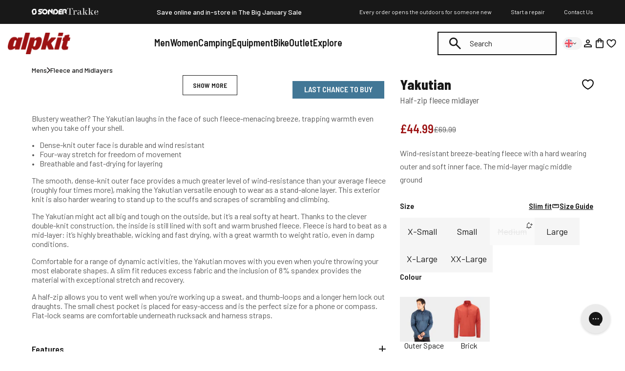

--- FILE ---
content_type: text/css
request_url: https://alpkit.com/cdn/shop/t/903/assets/product.css?v=101766178419904776181768216221
body_size: 50482
content:
@charset "UTF-8";.fa,.fab,.fal,.far,.fas{-moz-osx-font-smoothing:grayscale;-webkit-font-smoothing:antialiased;display:inline-block;font-style:normal;font-variant:normal;line-height:1;text-rendering:auto}.fa-lg{font-size:1.33333em;line-height:.75em;vertical-align:-.0667em}.fa-xs{font-size:.75em}.fa-sm{font-size:.875em}.fa-1x{font-size:1em}.fa-2x{font-size:2em}.fa-3x{font-size:3em}.fa-4x{font-size:4em}.fa-5x{font-size:5em}.fa-6x{font-size:6em}.fa-7x{font-size:7em}.fa-8x{font-size:8em}.fa-9x{font-size:9em}.fa-10x{font-size:10em}.fa-fw{text-align:center;width:1.25em}.fa-ul{list-style-type:none;margin-left:2.5em;padding-left:0}.fa-ul>li{position:relative}.fa-li{left:-2em;line-height:inherit;position:absolute;text-align:center;width:2em}.fa-border{border:.08em solid #eee;border-radius:.1em;padding:.2em .25em .15em}.fa-pull-left{float:left}.fa-pull-right{float:right}.fa.fa-pull-left,.fab.fa-pull-left,.fal.fa-pull-left,.far.fa-pull-left,.fas.fa-pull-left{margin-right:.3em}.fa.fa-pull-right,.fab.fa-pull-right,.fal.fa-pull-right,.far.fa-pull-right,.fas.fa-pull-right{margin-left:.3em}.fa-spin{animation:fa-spin 2s linear infinite}.fa-pulse{animation:fa-spin 1s steps(8) infinite}@keyframes fa-spin{0%{transform:rotate(0)}to{transform:rotate(1turn)}}.fa-rotate-90{-ms-filter:"progid:DXImageTransform.Microsoft.BasicImage(rotation=1)";transform:rotate(90deg)}.fa-rotate-180{-ms-filter:"progid:DXImageTransform.Microsoft.BasicImage(rotation=2)";transform:rotate(180deg)}.fa-rotate-270{-ms-filter:"progid:DXImageTransform.Microsoft.BasicImage(rotation=3)";transform:rotate(270deg)}.fa-flip-horizontal{-ms-filter:"progid:DXImageTransform.Microsoft.BasicImage(rotation=0, mirror=1)";transform:scaleX(-1)}.fa-flip-vertical{transform:scaleY(-1)}.fa-flip-both,.fa-flip-horizontal.fa-flip-vertical,.fa-flip-vertical{-ms-filter:"progid:DXImageTransform.Microsoft.BasicImage(rotation=2, mirror=1)"}.fa-flip-both,.fa-flip-horizontal.fa-flip-vertical{transform:scale(-1)}:root .fa-flip-both,:root .fa-flip-horizontal,:root .fa-flip-vertical,:root .fa-rotate-180,:root .fa-rotate-270,:root .fa-rotate-90{filter:none}.fa-stack{display:inline-block;height:2em;line-height:2em;position:relative;vertical-align:middle;width:2.5em}.fa-stack-1x,.fa-stack-2x{left:0;position:absolute;text-align:center;width:100%}.fa-stack-1x{line-height:inherit}.fa-stack-2x{font-size:2em}.fa-inverse{color:#fff}.fa-500px:before{content:"\f26e"}.fa-accessible-icon:before{content:"\f368"}.fa-accusoft:before{content:"\f369"}.fa-acquisitions-incorporated:before{content:"\f6af"}.fa-ad:before{content:"\f641"}.fa-address-book:before{content:"\f2b9"}.fa-address-card:before{content:"\f2bb"}.fa-adjust:before{content:"\f042"}.fa-adn:before{content:"\f170"}.fa-adobe:before{content:"\f778"}.fa-adversal:before{content:"\f36a"}.fa-affiliatetheme:before{content:"\f36b"}.fa-air-freshener:before{content:"\f5d0"}.fa-airbnb:before{content:"\f834"}.fa-algolia:before{content:"\f36c"}.fa-align-center:before{content:"\f037"}.fa-align-justify:before{content:"\f039"}.fa-align-left:before{content:"\f036"}.fa-align-right:before{content:"\f038"}.fa-alipay:before{content:"\f642"}.fa-allergies:before{content:"\f461"}.fa-amazon:before{content:"\f270"}.fa-amazon-pay:before{content:"\f42c"}.fa-ambulance:before{content:"\f0f9"}.fa-american-sign-language-interpreting:before{content:"\f2a3"}.fa-amilia:before{content:"\f36d"}.fa-anchor:before{content:"\f13d"}.fa-android:before{content:"\f17b"}.fa-angellist:before{content:"\f209"}.fa-angle-double-down:before{content:"\f103"}.fa-angle-double-left:before{content:"\f100"}.fa-angle-double-right:before{content:"\f101"}.fa-angle-double-up:before{content:"\f102"}.fa-angle-down:before{content:"\f107"}.fa-angle-left:before{content:"\f104"}.fa-angle-right:before{content:"\f105"}.fa-angle-up:before{content:"\f106"}.fa-angry:before{content:"\f556"}.fa-angrycreative:before{content:"\f36e"}.fa-angular:before{content:"\f420"}.fa-ankh:before{content:"\f644"}.fa-app-store:before{content:"\f36f"}.fa-app-store-ios:before{content:"\f370"}.fa-apper:before{content:"\f371"}.fa-apple:before{content:"\f179"}.fa-apple-alt:before{content:"\f5d1"}.fa-apple-pay:before{content:"\f415"}.fa-archive:before{content:"\f187"}.fa-archway:before{content:"\f557"}.fa-arrow-alt-circle-down:before{content:"\f358"}.fa-arrow-alt-circle-left:before{content:"\f359"}.fa-arrow-alt-circle-right:before{content:"\f35a"}.fa-arrow-alt-circle-up:before{content:"\f35b"}.fa-arrow-circle-down:before{content:"\f0ab"}.fa-arrow-circle-left:before{content:"\f0a8"}.fa-arrow-circle-right:before{content:"\f0a9"}.fa-arrow-circle-up:before{content:"\f0aa"}.fa-arrow-down:before{content:"\f063"}.fa-arrow-left:before{content:"\f060"}.fa-arrow-right:before{content:"\f061"}.fa-arrow-up:before{content:"\f062"}.fa-arrows-alt:before{content:"\f0b2"}.fa-arrows-alt-h:before{content:"\f337"}.fa-arrows-alt-v:before{content:"\f338"}.fa-artstation:before{content:"\f77a"}.fa-assistive-listening-systems:before{content:"\f2a2"}.fa-asterisk:before{content:"\f069"}.fa-asymmetrik:before{content:"\f372"}.fa-at:before{content:"\f1fa"}.fa-atlas:before{content:"\f558"}.fa-atlassian:before{content:"\f77b"}.fa-atom:before{content:"\f5d2"}.fa-audible:before{content:"\f373"}.fa-audio-description:before{content:"\f29e"}.fa-autoprefixer:before{content:"\f41c"}.fa-avianex:before{content:"\f374"}.fa-aviato:before{content:"\f421"}.fa-award:before{content:"\f559"}.fa-aws:before{content:"\f375"}.fa-baby:before{content:"\f77c"}.fa-baby-carriage:before{content:"\f77d"}.fa-backspace:before{content:"\f55a"}.fa-backward:before{content:"\f04a"}.fa-bacon:before{content:"\f7e5"}.fa-balance-scale:before{content:"\f24e"}.fa-balance-scale-left:before{content:"\f515"}.fa-balance-scale-right:before{content:"\f516"}.fa-ban:before{content:"\f05e"}.fa-band-aid:before{content:"\f462"}.fa-bandcamp:before{content:"\f2d5"}.fa-barcode:before{content:"\f02a"}.fa-bars:before{content:"\f0c9"}.fa-baseball-ball:before{content:"\f433"}.fa-basketball-ball:before{content:"\f434"}.fa-bath:before{content:"\f2cd"}.fa-battery-empty:before{content:"\f244"}.fa-battery-full:before{content:"\f240"}.fa-battery-half:before{content:"\f242"}.fa-battery-quarter:before{content:"\f243"}.fa-battery-three-quarters:before{content:"\f241"}.fa-battle-net:before{content:"\f835"}.fa-bed:before{content:"\f236"}.fa-beer:before{content:"\f0fc"}.fa-behance:before{content:"\f1b4"}.fa-behance-square:before{content:"\f1b5"}.fa-bell:before{content:"\f0f3"}.fa-bell-slash:before{content:"\f1f6"}.fa-bezier-curve:before{content:"\f55b"}.fa-bible:before{content:"\f647"}.fa-bicycle:before{content:"\f206"}.fa-biking:before{content:"\f84a"}.fa-bimobject:before{content:"\f378"}.fa-binoculars:before{content:"\f1e5"}.fa-biohazard:before{content:"\f780"}.fa-birthday-cake:before{content:"\f1fd"}.fa-bitbucket:before{content:"\f171"}.fa-bitcoin:before{content:"\f379"}.fa-bity:before{content:"\f37a"}.fa-black-tie:before{content:"\f27e"}.fa-blackberry:before{content:"\f37b"}.fa-blender:before{content:"\f517"}.fa-blender-phone:before{content:"\f6b6"}.fa-blind:before{content:"\f29d"}.fa-blog:before{content:"\f781"}.fa-blogger:before{content:"\f37c"}.fa-blogger-b:before{content:"\f37d"}.fa-bluetooth:before{content:"\f293"}.fa-bluetooth-b:before{content:"\f294"}.fa-bold:before{content:"\f032"}.fa-bolt:before{content:"\f0e7"}.fa-bomb:before{content:"\f1e2"}.fa-bone:before{content:"\f5d7"}.fa-bong:before{content:"\f55c"}.fa-book:before{content:"\f02d"}.fa-book-dead:before{content:"\f6b7"}.fa-book-medical:before{content:"\f7e6"}.fa-book-open:before{content:"\f518"}.fa-book-reader:before{content:"\f5da"}.fa-bookmark:before{content:"\f02e"}.fa-bootstrap:before{content:"\f836"}.fa-border-all:before{content:"\f84c"}.fa-border-none:before{content:"\f850"}.fa-border-style:before{content:"\f853"}.fa-bowling-ball:before{content:"\f436"}.fa-box:before{content:"\f466"}.fa-box-open:before{content:"\f49e"}.fa-boxes:before{content:"\f468"}.fa-braille:before{content:"\f2a1"}.fa-brain:before{content:"\f5dc"}.fa-bread-slice:before{content:"\f7ec"}.fa-briefcase:before{content:"\f0b1"}.fa-briefcase-medical:before{content:"\f469"}.fa-broadcast-tower:before{content:"\f519"}.fa-broom:before{content:"\f51a"}.fa-brush:before{content:"\f55d"}.fa-btc:before{content:"\f15a"}.fa-buffer:before{content:"\f837"}.fa-bug:before{content:"\f188"}.fa-building:before{content:"\f1ad"}.fa-bullhorn:before{content:"\f0a1"}.fa-bullseye:before{content:"\f140"}.fa-burn:before{content:"\f46a"}.fa-buromobelexperte:before{content:"\f37f"}.fa-bus:before{content:"\f207"}.fa-bus-alt:before{content:"\f55e"}.fa-business-time:before{content:"\f64a"}.fa-buysellads:before{content:"\f20d"}.fa-calculator:before{content:"\f1ec"}.fa-calendar:before{content:"\f133"}.fa-calendar-alt:before{content:"\f073"}.fa-calendar-check:before{content:"\f274"}.fa-calendar-day:before{content:"\f783"}.fa-calendar-minus:before{content:"\f272"}.fa-calendar-plus:before{content:"\f271"}.fa-calendar-times:before{content:"\f273"}.fa-calendar-week:before{content:"\f784"}.fa-camera:before{content:"\f030"}.fa-camera-retro:before{content:"\f083"}.fa-campground:before{content:"\f6bb"}.fa-canadian-maple-leaf:before{content:"\f785"}.fa-candy-cane:before{content:"\f786"}.fa-cannabis:before{content:"\f55f"}.fa-capsules:before{content:"\f46b"}.fa-car:before{content:"\f1b9"}.fa-car-alt:before{content:"\f5de"}.fa-car-battery:before{content:"\f5df"}.fa-car-crash:before{content:"\f5e1"}.fa-car-side:before{content:"\f5e4"}.fa-caret-down:before{content:"\f0d7"}.fa-caret-left:before{content:"\f0d9"}.fa-caret-right:before{content:"\f0da"}.fa-caret-square-down:before{content:"\f150"}.fa-caret-square-left:before{content:"\f191"}.fa-caret-square-right:before{content:"\f152"}.fa-caret-square-up:before{content:"\f151"}.fa-caret-up:before{content:"\f0d8"}.fa-carrot:before{content:"\f787"}.fa-cart-arrow-down:before{content:"\f218"}.fa-cart-plus:before{content:"\f217"}.fa-cash-register:before{content:"\f788"}.fa-cat:before{content:"\f6be"}.fa-cc-amazon-pay:before{content:"\f42d"}.fa-cc-amex:before{content:"\f1f3"}.fa-cc-apple-pay:before{content:"\f416"}.fa-cc-diners-club:before{content:"\f24c"}.fa-cc-discover:before{content:"\f1f2"}.fa-cc-jcb:before{content:"\f24b"}.fa-cc-mastercard:before{content:"\f1f1"}.fa-cc-paypal:before{content:"\f1f4"}.fa-cc-stripe:before{content:"\f1f5"}.fa-cc-visa:before{content:"\f1f0"}.fa-centercode:before{content:"\f380"}.fa-centos:before{content:"\f789"}.fa-certificate:before{content:"\f0a3"}.fa-chair:before{content:"\f6c0"}.fa-chalkboard:before{content:"\f51b"}.fa-chalkboard-teacher:before{content:"\f51c"}.fa-charging-station:before{content:"\f5e7"}.fa-chart-area:before{content:"\f1fe"}.fa-chart-bar:before{content:"\f080"}.fa-chart-line:before{content:"\f201"}.fa-chart-pie:before{content:"\f200"}.fa-check:before{content:"\f00c"}.fa-check-circle:before{content:"\f058"}.fa-check-double:before{content:"\f560"}.fa-check-square:before{content:"\f14a"}.fa-cheese:before{content:"\f7ef"}.fa-chess:before{content:"\f439"}.fa-chess-bishop:before{content:"\f43a"}.fa-chess-board:before{content:"\f43c"}.fa-chess-king:before{content:"\f43f"}.fa-chess-knight:before{content:"\f441"}.fa-chess-pawn:before{content:"\f443"}.fa-chess-queen:before{content:"\f445"}.fa-chess-rook:before{content:"\f447"}.fa-chevron-circle-down:before{content:"\f13a"}.fa-chevron-circle-left:before{content:"\f137"}.fa-chevron-circle-right:before{content:"\f138"}.fa-chevron-circle-up:before{content:"\f139"}.fa-chevron-down:before{content:""}.fa-chevron-left:before{content:"\f053"}.fa-chevron-right:before{content:"\f054"}.fa-chevron-up:before{content:""}.fa-child:before{content:"\f1ae"}.fa-chrome:before{content:"\f268"}.fa-chromecast:before{content:"\f838"}.fa-church:before{content:"\f51d"}.fa-circle:before{content:"\f111"}.fa-circle-notch:before{content:"\f1ce"}.fa-city:before{content:"\f64f"}.fa-clinic-medical:before{content:"\f7f2"}.fa-clipboard:before{content:"\f328"}.fa-clipboard-check:before{content:"\f46c"}.fa-clipboard-list:before{content:"\f46d"}.fa-clock:before{content:"\f017"}.fa-clone:before{content:"\f24d"}.fa-closed-captioning:before{content:"\f20a"}.fa-cloud:before{content:"\f0c2"}.fa-cloud-download-alt:before{content:"\f381"}.fa-cloud-meatball:before{content:"\f73b"}.fa-cloud-moon:before{content:"\f6c3"}.fa-cloud-moon-rain:before{content:"\f73c"}.fa-cloud-rain:before{content:"\f73d"}.fa-cloud-showers-heavy:before{content:"\f740"}.fa-cloud-sun:before{content:"\f6c4"}.fa-cloud-sun-rain:before{content:"\f743"}.fa-cloud-upload-alt:before{content:"\f382"}.fa-cloudscale:before{content:"\f383"}.fa-cloudsmith:before{content:"\f384"}.fa-cloudversify:before{content:"\f385"}.fa-cocktail:before{content:"\f561"}.fa-code:before{content:"\f121"}.fa-code-branch:before{content:"\f126"}.fa-codepen:before{content:"\f1cb"}.fa-codiepie:before{content:"\f284"}.fa-coffee:before{content:"\f0f4"}.fa-cog:before{content:"\f013"}.fa-cogs:before{content:"\f085"}.fa-coins:before{content:"\f51e"}.fa-columns:before{content:"\f0db"}.fa-comment:before{content:"\f075"}.fa-comment-alt:before{content:"\f27a"}.fa-comment-dollar:before{content:"\f651"}.fa-comment-dots:before{content:"\f4ad"}.fa-comment-medical:before{content:"\f7f5"}.fa-comment-slash:before{content:"\f4b3"}.fa-comments:before{content:"\f086"}.fa-comments-dollar:before{content:"\f653"}.fa-compact-disc:before{content:"\f51f"}.fa-compass:before{content:"\f14e"}.fa-compress:before{content:"\f066"}.fa-compress-arrows-alt:before{content:"\f78c"}.fa-concierge-bell:before{content:"\f562"}.fa-confluence:before{content:"\f78d"}.fa-connectdevelop:before{content:"\f20e"}.fa-contao:before{content:"\f26d"}.fa-cookie:before{content:"\f563"}.fa-cookie-bite:before{content:"\f564"}.fa-copy:before{content:"\f0c5"}.fa-copyright:before{content:"\f1f9"}.fa-couch:before{content:"\f4b8"}.fa-cpanel:before{content:"\f388"}.fa-creative-commons:before{content:"\f25e"}.fa-creative-commons-by:before{content:"\f4e7"}.fa-creative-commons-nc:before{content:"\f4e8"}.fa-creative-commons-nc-eu:before{content:"\f4e9"}.fa-creative-commons-nc-jp:before{content:"\f4ea"}.fa-creative-commons-nd:before{content:"\f4eb"}.fa-creative-commons-pd:before{content:"\f4ec"}.fa-creative-commons-pd-alt:before{content:"\f4ed"}.fa-creative-commons-remix:before{content:"\f4ee"}.fa-creative-commons-sa:before{content:"\f4ef"}.fa-creative-commons-sampling:before{content:"\f4f0"}.fa-creative-commons-sampling-plus:before{content:"\f4f1"}.fa-creative-commons-share:before{content:"\f4f2"}.fa-creative-commons-zero:before{content:"\f4f3"}.fa-credit-card:before{content:"\f09d"}.fa-critical-role:before{content:"\f6c9"}.fa-crop:before{content:"\f125"}.fa-crop-alt:before{content:"\f565"}.fa-cross:before{content:"\f654"}.fa-crosshairs:before{content:"\f05b"}.fa-crow:before{content:"\f520"}.fa-crown:before{content:"\f521"}.fa-crutch:before{content:"\f7f7"}.fa-css3:before{content:"\f13c"}.fa-css3-alt:before{content:"\f38b"}.fa-cube:before{content:"\f1b2"}.fa-cubes:before{content:"\f1b3"}.fa-cut:before{content:"\f0c4"}.fa-cuttlefish:before{content:"\f38c"}.fa-d-and-d:before{content:"\f38d"}.fa-d-and-d-beyond:before{content:"\f6ca"}.fa-dashcube:before{content:"\f210"}.fa-database:before{content:"\f1c0"}.fa-deaf:before{content:"\f2a4"}.fa-delicious:before{content:"\f1a5"}.fa-democrat:before{content:"\f747"}.fa-deploydog:before{content:"\f38e"}.fa-deskpro:before{content:"\f38f"}.fa-desktop:before{content:"\f108"}.fa-dev:before{content:"\f6cc"}.fa-deviantart:before{content:"\f1bd"}.fa-dharmachakra:before{content:"\f655"}.fa-dhl:before{content:"\f790"}.fa-diagnoses:before{content:"\f470"}.fa-diaspora:before{content:"\f791"}.fa-dice:before{content:"\f522"}.fa-dice-d20:before{content:"\f6cf"}.fa-dice-d6:before{content:"\f6d1"}.fa-dice-five:before{content:"\f523"}.fa-dice-four:before{content:"\f524"}.fa-dice-one:before{content:"\f525"}.fa-dice-six:before{content:"\f526"}.fa-dice-three:before{content:"\f527"}.fa-dice-two:before{content:"\f528"}.fa-digg:before{content:"\f1a6"}.fa-digital-ocean:before{content:"\f391"}.fa-digital-tachograph:before{content:"\f566"}.fa-directions:before{content:"\f5eb"}.fa-discord:before{content:"\f392"}.fa-discourse:before{content:"\f393"}.fa-divide:before{content:"\f529"}.fa-dizzy:before{content:"\f567"}.fa-dna:before{content:"\f471"}.fa-dochub:before{content:"\f394"}.fa-docker:before{content:"\f395"}.fa-dog:before{content:"\f6d3"}.fa-dollar-sign:before{content:"\f155"}.fa-dolly:before{content:"\f472"}.fa-dolly-flatbed:before{content:"\f474"}.fa-donate:before{content:"\f4b9"}.fa-door-closed:before{content:"\f52a"}.fa-door-open:before{content:"\f52b"}.fa-dot-circle:before{content:"\f192"}.fa-dove:before{content:"\f4ba"}.fa-download:before{content:"\f019"}.fa-draft2digital:before{content:"\f396"}.fa-drafting-compass:before{content:"\f568"}.fa-dragon:before{content:"\f6d5"}.fa-draw-polygon:before{content:"\f5ee"}.fa-dribbble:before{content:"\f17d"}.fa-dribbble-square:before{content:"\f397"}.fa-dropbox:before{content:"\f16b"}.fa-drum:before{content:"\f569"}.fa-drum-steelpan:before{content:"\f56a"}.fa-drumstick-bite:before{content:"\f6d7"}.fa-drupal:before{content:"\f1a9"}.fa-dumbbell:before{content:"\f44b"}.fa-dumpster:before{content:"\f793"}.fa-dumpster-fire:before{content:"\f794"}.fa-dungeon:before{content:"\f6d9"}.fa-dyalog:before{content:"\f399"}.fa-earlybirds:before{content:"\f39a"}.fa-ebay:before{content:"\f4f4"}.fa-edge:before{content:"\f282"}.fa-edit:before{content:"\f044"}.fa-egg:before{content:"\f7fb"}.fa-eject:before{content:"\f052"}.fa-elementor:before{content:"\f430"}.fa-ellipsis-h:before{content:"\f141"}.fa-ellipsis-v:before{content:"\f142"}.fa-ello:before{content:"\f5f1"}.fa-ember:before{content:"\f423"}.fa-empire:before{content:"\f1d1"}.fa-envelope:before{content:"\f0e0"}.fa-envelope-open:before{content:"\f2b6"}.fa-envelope-open-text:before{content:"\f658"}.fa-envelope-square:before{content:"\f199"}.fa-envira:before{content:"\f299"}.fa-equals:before{content:"\f52c"}.fa-eraser:before{content:"\f12d"}.fa-erlang:before{content:"\f39d"}.fa-ethereum:before{content:"\f42e"}.fa-ethernet:before{content:"\f796"}.fa-etsy:before{content:"\f2d7"}.fa-euro-sign:before{content:"\f153"}.fa-evernote:before{content:"\f839"}.fa-exchange-alt:before{content:"\f362"}.fa-exclamation:before{content:"\f12a"}.fa-exclamation-circle:before{content:"\f06a"}.fa-exclamation-triangle:before{content:"\f071"}.fa-expand:before{content:"\f065"}.fa-expand-arrows-alt:before{content:"\f31e"}.fa-expeditedssl:before{content:"\f23e"}.fa-external-link-alt:before{content:"\f35d"}.fa-external-link-square-alt:before{content:"\f360"}.fa-eye:before{content:"\f06e"}.fa-eye-dropper:before{content:"\f1fb"}.fa-eye-slash:before{content:"\f070"}.fa-facebook:before{content:"\f09a"}.fa-facebook-f:before{content:"\f39e"}.fa-facebook-messenger:before{content:"\f39f"}.fa-facebook-square:before{content:"\f082"}.fa-fan:before{content:"\f863"}.fa-fantasy-flight-games:before{content:"\f6dc"}.fa-fast-backward:before{content:"\f049"}.fa-fast-forward:before{content:"\f050"}.fa-fax:before{content:"\f1ac"}.fa-feather:before{content:"\f52d"}.fa-feather-alt:before{content:"\f56b"}.fa-fedex:before{content:"\f797"}.fa-fedora:before{content:"\f798"}.fa-female:before{content:"\f182"}.fa-fighter-jet:before{content:"\f0fb"}.fa-figma:before{content:"\f799"}.fa-file:before{content:"\f15b"}.fa-file-alt:before{content:"\f15c"}.fa-file-archive:before{content:"\f1c6"}.fa-file-audio:before{content:"\f1c7"}.fa-file-code:before{content:"\f1c9"}.fa-file-contract:before{content:"\f56c"}.fa-file-csv:before{content:"\f6dd"}.fa-file-download:before{content:"\f56d"}.fa-file-excel:before{content:"\f1c3"}.fa-file-export:before{content:"\f56e"}.fa-file-image:before{content:"\f1c5"}.fa-file-import:before{content:"\f56f"}.fa-file-invoice:before{content:"\f570"}.fa-file-invoice-dollar:before{content:"\f571"}.fa-file-medical:before{content:"\f477"}.fa-file-medical-alt:before{content:"\f478"}.fa-file-pdf:before{content:"\f1c1"}.fa-file-powerpoint:before{content:"\f1c4"}.fa-file-prescription:before{content:"\f572"}.fa-file-signature:before{content:"\f573"}.fa-file-upload:before{content:"\f574"}.fa-file-video:before{content:"\f1c8"}.fa-file-word:before{content:"\f1c2"}.fa-fill:before{content:"\f575"}.fa-fill-drip:before{content:"\f576"}.fa-film:before{content:"\f008"}.fa-filter:before{content:"\f0b0"}.fa-fingerprint:before{content:"\f577"}.fa-fire:before{content:"\f06d"}.fa-fire-alt:before{content:"\f7e4"}.fa-fire-extinguisher:before{content:"\f134"}.fa-firefox:before{content:"\f269"}.fa-first-aid:before{content:"\f479"}.fa-first-order:before{content:"\f2b0"}.fa-first-order-alt:before{content:"\f50a"}.fa-firstdraft:before{content:"\f3a1"}.fa-fish:before{content:"\f578"}.fa-fist-raised:before{content:"\f6de"}.fa-flag:before{content:"\f024"}.fa-flag-checkered:before{content:"\f11e"}.fa-flag-usa:before{content:"\f74d"}.fa-flask:before{content:"\f0c3"}.fa-flickr:before{content:"\f16e"}.fa-flipboard:before{content:"\f44d"}.fa-flushed:before{content:"\f579"}.fa-fly:before{content:"\f417"}.fa-folder:before{content:"\f07b"}.fa-folder-minus:before{content:"\f65d"}.fa-folder-open:before{content:"\f07c"}.fa-folder-plus:before{content:"\f65e"}.fa-font:before{content:"\f031"}.fa-font-awesome:before{content:"\f2b4"}.fa-font-awesome-alt:before{content:"\f35c"}.fa-font-awesome-flag:before{content:"\f425"}.fa-font-awesome-logo-full:before{content:"\f4e6"}.fa-fonticons:before{content:"\f280"}.fa-fonticons-fi:before{content:"\f3a2"}.fa-football-ball:before{content:"\f44e"}.fa-fort-awesome:before{content:"\f286"}.fa-fort-awesome-alt:before{content:"\f3a3"}.fa-forumbee:before{content:"\f211"}.fa-forward:before{content:"\f04e"}.fa-foursquare:before{content:"\f180"}.fa-free-code-camp:before{content:"\f2c5"}.fa-freebsd:before{content:"\f3a4"}.fa-frog:before{content:"\f52e"}.fa-frown:before{content:"\f119"}.fa-frown-open:before{content:"\f57a"}.fa-fulcrum:before{content:"\f50b"}.fa-funnel-dollar:before{content:"\f662"}.fa-futbol:before{content:"\f1e3"}.fa-galactic-republic:before{content:"\f50c"}.fa-galactic-senate:before{content:"\f50d"}.fa-gamepad:before{content:"\f11b"}.fa-gas-pump:before{content:"\f52f"}.fa-gavel:before{content:"\f0e3"}.fa-gem:before{content:"\f3a5"}.fa-genderless:before{content:"\f22d"}.fa-get-pocket:before{content:"\f265"}.fa-gg:before{content:"\f260"}.fa-gg-circle:before{content:"\f261"}.fa-ghost:before{content:"\f6e2"}.fa-gift:before{content:"\f06b"}.fa-gifts:before{content:"\f79c"}.fa-git:before{content:"\f1d3"}.fa-git-alt:before{content:"\f841"}.fa-git-square:before{content:"\f1d2"}.fa-github:before{content:"\f09b"}.fa-github-alt:before{content:"\f113"}.fa-github-square:before{content:"\f092"}.fa-gitkraken:before{content:"\f3a6"}.fa-gitlab:before{content:"\f296"}.fa-gitter:before{content:"\f426"}.fa-glass-cheers:before{content:"\f79f"}.fa-glass-martini:before{content:"\f000"}.fa-glass-martini-alt:before{content:"\f57b"}.fa-glass-whiskey:before{content:"\f7a0"}.fa-glasses:before{content:"\f530"}.fa-glide:before{content:"\f2a5"}.fa-glide-g:before{content:"\f2a6"}.fa-globe:before{content:"\f0ac"}.fa-globe-africa:before{content:"\f57c"}.fa-globe-americas:before{content:"\f57d"}.fa-globe-asia:before{content:"\f57e"}.fa-globe-europe:before{content:"\f7a2"}.fa-gofore:before{content:"\f3a7"}.fa-golf-ball:before{content:"\f450"}.fa-goodreads:before{content:"\f3a8"}.fa-goodreads-g:before{content:"\f3a9"}.fa-google:before{content:"\f1a0"}.fa-google-drive:before{content:"\f3aa"}.fa-google-play:before{content:"\f3ab"}.fa-google-plus:before{content:"\f2b3"}.fa-google-plus-g:before{content:"\f0d5"}.fa-google-plus-square:before{content:"\f0d4"}.fa-google-wallet:before{content:"\f1ee"}.fa-gopuram:before{content:"\f664"}.fa-graduation-cap:before{content:"\f19d"}.fa-gratipay:before{content:"\f184"}.fa-grav:before{content:"\f2d6"}.fa-greater-than:before{content:"\f531"}.fa-greater-than-equal:before{content:"\f532"}.fa-grimace:before{content:"\f57f"}.fa-grin:before{content:"\f580"}.fa-grin-alt:before{content:"\f581"}.fa-grin-beam:before{content:"\f582"}.fa-grin-beam-sweat:before{content:"\f583"}.fa-grin-hearts:before{content:"\f584"}.fa-grin-squint:before{content:"\f585"}.fa-grin-squint-tears:before{content:"\f586"}.fa-grin-stars:before{content:"\f587"}.fa-grin-tears:before{content:"\f588"}.fa-grin-tongue:before{content:"\f589"}.fa-grin-tongue-squint:before{content:"\f58a"}.fa-grin-tongue-wink:before{content:"\f58b"}.fa-grin-wink:before{content:"\f58c"}.fa-grip-horizontal:before{content:"\f58d"}.fa-grip-lines:before{content:"\f7a4"}.fa-grip-lines-vertical:before{content:"\f7a5"}.fa-grip-vertical:before{content:"\f58e"}.fa-gripfire:before{content:"\f3ac"}.fa-grunt:before{content:"\f3ad"}.fa-guitar:before{content:"\f7a6"}.fa-gulp:before{content:"\f3ae"}.fa-h-square:before{content:"\f0fd"}.fa-hacker-news:before{content:"\f1d4"}.fa-hacker-news-square:before{content:"\f3af"}.fa-hackerrank:before{content:"\f5f7"}.fa-hamburger:before{content:"\f805"}.fa-hammer:before{content:"\f6e3"}.fa-hamsa:before{content:"\f665"}.fa-hand-holding:before{content:"\f4bd"}.fa-hand-holding-heart:before{content:"\f4be"}.fa-hand-holding-usd:before{content:"\f4c0"}.fa-hand-lizard:before{content:"\f258"}.fa-hand-middle-finger:before{content:"\f806"}.fa-hand-paper:before{content:"\f256"}.fa-hand-peace:before{content:"\f25b"}.fa-hand-point-down:before{content:"\f0a7"}.fa-hand-point-left:before{content:"\f0a5"}.fa-hand-point-right:before{content:"\f0a4"}.fa-hand-point-up:before{content:"\f0a6"}.fa-hand-pointer:before{content:"\f25a"}.fa-hand-rock:before{content:"\f255"}.fa-hand-scissors:before{content:"\f257"}.fa-hand-spock:before{content:"\f259"}.fa-hands:before{content:"\f4c2"}.fa-hands-helping:before{content:"\f4c4"}.fa-handshake:before{content:"\f2b5"}.fa-hanukiah:before{content:"\f6e6"}.fa-hard-hat:before{content:"\f807"}.fa-hashtag:before{content:"\f292"}.fa-hat-wizard:before{content:"\f6e8"}.fa-haykal:before{content:"\f666"}.fa-hdd:before{content:"\f0a0"}.fa-heading:before{content:"\f1dc"}.fa-headphones:before{content:"\f025"}.fa-headphones-alt:before{content:"\f58f"}.fa-headset:before{content:"\f590"}.fa-heart:before{content:"\f004"}.fa-heart-broken:before{content:"\f7a9"}.fa-heartbeat:before{content:"\f21e"}.fa-helicopter:before{content:"\f533"}.fa-highlighter:before{content:"\f591"}.fa-hiking:before{content:"\f6ec"}.fa-hippo:before{content:"\f6ed"}.fa-hips:before{content:"\f452"}.fa-hire-a-helper:before{content:"\f3b0"}.fa-history:before{content:"\f1da"}.fa-hockey-puck:before{content:"\f453"}.fa-holly-berry:before{content:"\f7aa"}.fa-home:before{content:"\f015"}.fa-hooli:before{content:"\f427"}.fa-hornbill:before{content:"\f592"}.fa-horse:before{content:"\f6f0"}.fa-horse-head:before{content:"\f7ab"}.fa-hospital:before{content:"\f0f8"}.fa-hospital-alt:before{content:"\f47d"}.fa-hospital-symbol:before{content:"\f47e"}.fa-hot-tub:before{content:"\f593"}.fa-hotdog:before{content:"\f80f"}.fa-hotel:before{content:"\f594"}.fa-hotjar:before{content:"\f3b1"}.fa-hourglass:before{content:"\f254"}.fa-hourglass-end:before{content:"\f253"}.fa-hourglass-half:before{content:"\f252"}.fa-hourglass-start:before{content:"\f251"}.fa-house-damage:before{content:"\f6f1"}.fa-houzz:before{content:"\f27c"}.fa-hryvnia:before{content:"\f6f2"}.fa-html5:before{content:"\f13b"}.fa-hubspot:before{content:"\f3b2"}.fa-i-cursor:before{content:"\f246"}.fa-ice-cream:before{content:"\f810"}.fa-icicles:before{content:"\f7ad"}.fa-icons:before{content:"\f86d"}.fa-id-badge:before{content:"\f2c1"}.fa-id-card:before{content:"\f2c2"}.fa-id-card-alt:before{content:"\f47f"}.fa-igloo:before{content:"\f7ae"}.fa-image:before{content:"\f03e"}.fa-images:before{content:"\f302"}.fa-imdb:before{content:"\f2d8"}.fa-inbox:before{content:"\f01c"}.fa-indent:before{content:"\f03c"}.fa-industry:before{content:"\f275"}.fa-infinity:before{content:"\f534"}.fa-info:before{content:"\f129"}.fa-info-circle:before{content:"\f05a"}.fa-instagram:before{content:"\f16d"}.fa-intercom:before{content:"\f7af"}.fa-internet-explorer:before{content:"\f26b"}.fa-invision:before{content:"\f7b0"}.fa-ioxhost:before{content:"\f208"}.fa-italic:before{content:"\f033"}.fa-itch-io:before{content:"\f83a"}.fa-itunes:before{content:"\f3b4"}.fa-itunes-note:before{content:"\f3b5"}.fa-java:before{content:"\f4e4"}.fa-jedi:before{content:"\f669"}.fa-jedi-order:before{content:"\f50e"}.fa-jenkins:before{content:"\f3b6"}.fa-jira:before{content:"\f7b1"}.fa-joget:before{content:"\f3b7"}.fa-joint:before{content:"\f595"}.fa-joomla:before{content:"\f1aa"}.fa-journal-whills:before{content:"\f66a"}.fa-js:before{content:"\f3b8"}.fa-js-square:before{content:"\f3b9"}.fa-jsfiddle:before{content:"\f1cc"}.fa-kaaba:before{content:"\f66b"}.fa-kaggle:before{content:"\f5fa"}.fa-key:before{content:"\f084"}.fa-keybase:before{content:"\f4f5"}.fa-keyboard:before{content:"\f11c"}.fa-keycdn:before{content:"\f3ba"}.fa-khanda:before{content:"\f66d"}.fa-kickstarter:before{content:"\f3bb"}.fa-kickstarter-k:before{content:"\f3bc"}.fa-kiss:before{content:"\f596"}.fa-kiss-beam:before{content:"\f597"}.fa-kiss-wink-heart:before{content:"\f598"}.fa-kiwi-bird:before{content:"\f535"}.fa-korvue:before{content:"\f42f"}.fa-landmark:before{content:"\f66f"}.fa-language:before{content:"\f1ab"}.fa-laptop:before{content:"\f109"}.fa-laptop-code:before{content:"\f5fc"}.fa-laptop-medical:before{content:"\f812"}.fa-laravel:before{content:"\f3bd"}.fa-lastfm:before{content:"\f202"}.fa-lastfm-square:before{content:"\f203"}.fa-laugh:before{content:"\f599"}.fa-laugh-beam:before{content:"\f59a"}.fa-laugh-squint:before{content:"\f59b"}.fa-laugh-wink:before{content:"\f59c"}.fa-layer-group:before{content:"\f5fd"}.fa-leaf:before{content:"\f06c"}.fa-leanpub:before{content:"\f212"}.fa-lemon:before{content:"\f094"}.fa-less:before{content:"\f41d"}.fa-less-than:before{content:"\f536"}.fa-less-than-equal:before{content:"\f537"}.fa-level-down-alt:before{content:"\f3be"}.fa-level-up-alt:before{content:"\f3bf"}.fa-life-ring:before{content:"\f1cd"}.fa-lightbulb:before{content:"\f0eb"}.fa-line:before{content:"\f3c0"}.fa-link:before{content:"\f0c1"}.fa-linkedin:before{content:"\f08c"}.fa-linkedin-in:before{content:"\f0e1"}.fa-linode:before{content:"\f2b8"}.fa-linux:before{content:"\f17c"}.fa-lira-sign:before{content:"\f195"}.fa-list:before{content:"\f03a"}.fa-list-alt:before{content:"\f022"}.fa-list-ol:before{content:"\f0cb"}.fa-list-ul:before{content:"\f0ca"}.fa-location-arrow:before{content:"\f124"}.fa-lock:before{content:"\f023"}.fa-lock-open:before{content:"\f3c1"}.fa-long-arrow-alt-down:before{content:"\f309"}.fa-long-arrow-alt-left:before{content:"\f30a"}.fa-long-arrow-alt-right:before{content:"\f30b"}.fa-long-arrow-alt-up:before{content:"\f30c"}.fa-low-vision:before{content:"\f2a8"}.fa-luggage-cart:before{content:"\f59d"}.fa-lyft:before{content:"\f3c3"}.fa-magento:before{content:"\f3c4"}.fa-magic:before{content:"\f0d0"}.fa-magnet:before{content:"\f076"}.fa-mail-bulk:before{content:"\f674"}.fa-mailchimp:before{content:"\f59e"}.fa-male:before{content:"\f183"}.fa-mandalorian:before{content:"\f50f"}.fa-map:before{content:"\f279"}.fa-map-marked:before{content:"\f59f"}.fa-map-marked-alt:before{content:"\f5a0"}.fa-map-marker:before{content:"\f041"}.fa-map-marker-alt:before{content:"\f3c5"}.fa-map-pin:before{content:"\f276"}.fa-map-signs:before{content:"\f277"}.fa-markdown:before{content:"\f60f"}.fa-marker:before{content:"\f5a1"}.fa-mars:before{content:"\f222"}.fa-mars-double:before{content:"\f227"}.fa-mars-stroke:before{content:"\f229"}.fa-mars-stroke-h:before{content:"\f22b"}.fa-mars-stroke-v:before{content:"\f22a"}.fa-mask:before{content:"\f6fa"}.fa-mastodon:before{content:"\f4f6"}.fa-maxcdn:before{content:"\f136"}.fa-medal:before{content:"\f5a2"}.fa-medapps:before{content:"\f3c6"}.fa-medium:before{content:"\f23a"}.fa-medium-m:before{content:"\f3c7"}.fa-medkit:before{content:"\f0fa"}.fa-medrt:before{content:"\f3c8"}.fa-meetup:before{content:"\f2e0"}.fa-megaport:before{content:"\f5a3"}.fa-meh:before{content:"\f11a"}.fa-meh-blank:before{content:"\f5a4"}.fa-meh-rolling-eyes:before{content:"\f5a5"}.fa-memory:before{content:"\f538"}.fa-mendeley:before{content:"\f7b3"}.fa-menorah:before{content:"\f676"}.fa-mercury:before{content:"\f223"}.fa-meteor:before{content:"\f753"}.fa-microchip:before{content:"\f2db"}.fa-microphone:before{content:"\f130"}.fa-microphone-alt:before{content:"\f3c9"}.fa-microphone-alt-slash:before{content:"\f539"}.fa-microphone-slash:before{content:"\f131"}.fa-microscope:before{content:"\f610"}.fa-microsoft:before{content:"\f3ca"}.fa-minus:before{content:"\f068"}.fa-minus-circle:before{content:"\f056"}.fa-minus-square:before{content:"\f146"}.fa-mitten:before{content:"\f7b5"}.fa-mix:before{content:"\f3cb"}.fa-mixcloud:before{content:"\f289"}.fa-mizuni:before{content:"\f3cc"}.fa-mobile:before{content:"\f10b"}.fa-mobile-alt:before{content:"\f3cd"}.fa-modx:before{content:"\f285"}.fa-monero:before{content:"\f3d0"}.fa-money-bill:before{content:"\f0d6"}.fa-money-bill-alt:before{content:"\f3d1"}.fa-money-bill-wave:before{content:"\f53a"}.fa-money-bill-wave-alt:before{content:"\f53b"}.fa-money-check:before{content:"\f53c"}.fa-money-check-alt:before{content:"\f53d"}.fa-monument:before{content:"\f5a6"}.fa-moon:before{content:"\f186"}.fa-mortar-pestle:before{content:"\f5a7"}.fa-mosque:before{content:"\f678"}.fa-motorcycle:before{content:"\f21c"}.fa-mountain:before{content:"\f6fc"}.fa-mouse-pointer:before{content:"\f245"}.fa-mug-hot:before{content:"\f7b6"}.fa-music:before{content:"\f001"}.fa-napster:before{content:"\f3d2"}.fa-neos:before{content:"\f612"}.fa-network-wired:before{content:"\f6ff"}.fa-neuter:before{content:"\f22c"}.fa-newspaper:before{content:"\f1ea"}.fa-nimblr:before{content:"\f5a8"}.fa-node:before{content:"\f419"}.fa-node-js:before{content:"\f3d3"}.fa-not-equal:before{content:"\f53e"}.fa-notes-medical:before{content:"\f481"}.fa-npm:before{content:"\f3d4"}.fa-ns8:before{content:"\f3d5"}.fa-nutritionix:before{content:"\f3d6"}.fa-object-group:before{content:"\f247"}.fa-object-ungroup:before{content:"\f248"}.fa-odnoklassniki:before{content:"\f263"}.fa-odnoklassniki-square:before{content:"\f264"}.fa-oil-can:before{content:"\f613"}.fa-old-republic:before{content:"\f510"}.fa-om:before{content:"\f679"}.fa-opencart:before{content:"\f23d"}.fa-openid:before{content:"\f19b"}.fa-opera:before{content:"\f26a"}.fa-optin-monster:before{content:"\f23c"}.fa-osi:before{content:"\f41a"}.fa-otter:before{content:"\f700"}.fa-outdent:before{content:"\f03b"}.fa-page4:before{content:"\f3d7"}.fa-pagelines:before{content:"\f18c"}.fa-pager:before{content:"\f815"}.fa-paint-brush:before{content:"\f1fc"}.fa-paint-roller:before{content:"\f5aa"}.fa-palette:before{content:"\f53f"}.fa-palfed:before{content:"\f3d8"}.fa-pallet:before{content:"\f482"}.fa-paper-plane:before{content:"\f1d8"}.fa-paperclip:before{content:"\f0c6"}.fa-parachute-box:before{content:"\f4cd"}.fa-paragraph:before{content:"\f1dd"}.fa-parking:before{content:"\f540"}.fa-passport:before{content:"\f5ab"}.fa-pastafarianism:before{content:"\f67b"}.fa-paste:before{content:"\f0ea"}.fa-patreon:before{content:"\f3d9"}.fa-pause:before{content:"\f04c"}.fa-pause-circle:before{content:"\f28b"}.fa-paw:before{content:"\f1b0"}.fa-paypal:before{content:"\f1ed"}.fa-peace:before{content:"\f67c"}.fa-pen:before{content:"\f304"}.fa-pen-alt:before{content:"\f305"}.fa-pen-fancy:before{content:"\f5ac"}.fa-pen-nib:before{content:"\f5ad"}.fa-pen-square:before{content:"\f14b"}.fa-pencil-alt:before{content:"\f303"}.fa-pencil-ruler:before{content:"\f5ae"}.fa-penny-arcade:before{content:"\f704"}.fa-people-carry:before{content:"\f4ce"}.fa-pepper-hot:before{content:"\f816"}.fa-percent:before{content:"\f295"}.fa-percentage:before{content:"\f541"}.fa-periscope:before{content:"\f3da"}.fa-person-booth:before{content:"\f756"}.fa-phabricator:before{content:"\f3db"}.fa-phoenix-framework:before{content:"\f3dc"}.fa-phoenix-squadron:before{content:"\f511"}.fa-phone:before{content:"\f095"}.fa-phone-alt:before{content:"\f879"}.fa-phone-slash:before{content:"\f3dd"}.fa-phone-square:before{content:"\f098"}.fa-phone-square-alt:before{content:"\f87b"}.fa-phone-volume:before{content:"\f2a0"}.fa-photo-video:before{content:"\f87c"}.fa-php:before{content:"\f457"}.fa-pied-piper:before{content:"\f2ae"}.fa-pied-piper-alt:before{content:"\f1a8"}.fa-pied-piper-hat:before{content:"\f4e5"}.fa-pied-piper-pp:before{content:"\f1a7"}.fa-piggy-bank:before{content:"\f4d3"}.fa-pills:before{content:"\f484"}.fa-pinterest:before{content:"\f0d2"}.fa-pinterest-p:before{content:"\f231"}.fa-pinterest-square:before{content:"\f0d3"}.fa-pizza-slice:before{content:"\f818"}.fa-place-of-worship:before{content:"\f67f"}.fa-plane:before{content:"\f072"}.fa-plane-arrival:before{content:"\f5af"}.fa-plane-departure:before{content:"\f5b0"}.fa-play:before{content:"\f04b"}.fa-play-circle:before{content:"\f144"}.fa-playstation:before{content:"\f3df"}.fa-plug:before{content:"\f1e6"}.fa-plus:before{content:"\f067"}.fa-plus-circle:before{content:"\f055"}.fa-plus-square:before{content:"\f0fe"}.fa-podcast:before{content:"\f2ce"}.fa-poll:before{content:"\f681"}.fa-poll-h:before{content:"\f682"}.fa-poo:before{content:"\f2fe"}.fa-poo-storm:before{content:"\f75a"}.fa-poop:before{content:"\f619"}.fa-portrait:before{content:"\f3e0"}.fa-pound-sign:before{content:"\f154"}.fa-power-off:before{content:"\f011"}.fa-pray:before{content:"\f683"}.fa-praying-hands:before{content:"\f684"}.fa-prescription:before{content:"\f5b1"}.fa-prescription-bottle:before{content:"\f485"}.fa-prescription-bottle-alt:before{content:"\f486"}.fa-print:before{content:"\f02f"}.fa-procedures:before{content:"\f487"}.fa-product-hunt:before{content:"\f288"}.fa-project-diagram:before{content:"\f542"}.fa-pushed:before{content:"\f3e1"}.fa-puzzle-piece:before{content:"\f12e"}.fa-python:before{content:"\f3e2"}.fa-qq:before{content:"\f1d6"}.fa-qrcode:before{content:"\f029"}.fa-question:before{content:"\f128"}.fa-question-circle:before{content:"\f059"}.fa-quidditch:before{content:"\f458"}.fa-quinscape:before{content:"\f459"}.fa-quora:before{content:"\f2c4"}.fa-quote-left:before{content:"\f10d"}.fa-quote-right:before{content:"\f10e"}.fa-quran:before{content:"\f687"}.fa-r-project:before{content:"\f4f7"}.fa-radiation:before{content:"\f7b9"}.fa-radiation-alt:before{content:"\f7ba"}.fa-rainbow:before{content:"\f75b"}.fa-random:before{content:"\f074"}.fa-raspberry-pi:before{content:"\f7bb"}.fa-ravelry:before{content:"\f2d9"}.fa-react:before{content:"\f41b"}.fa-reacteurope:before{content:"\f75d"}.fa-readme:before{content:"\f4d5"}.fa-rebel:before{content:"\f1d0"}.fa-receipt:before{content:"\f543"}.fa-recycle:before{content:"\f1b8"}.fa-red-river:before{content:"\f3e3"}.fa-reddit:before{content:"\f1a1"}.fa-reddit-alien:before{content:"\f281"}.fa-reddit-square:before{content:"\f1a2"}.fa-redhat:before{content:"\f7bc"}.fa-redo:before{content:"\f01e"}.fa-redo-alt:before{content:"\f2f9"}.fa-registered:before{content:"\f25d"}.fa-remove-format:before{content:"\f87d"}.fa-renren:before{content:"\f18b"}.fa-reply:before{content:"\f3e5"}.fa-reply-all:before{content:"\f122"}.fa-replyd:before{content:"\f3e6"}.fa-republican:before{content:"\f75e"}.fa-researchgate:before{content:"\f4f8"}.fa-resolving:before{content:"\f3e7"}.fa-restroom:before{content:"\f7bd"}.fa-retweet:before{content:"\f079"}.fa-rev:before{content:"\f5b2"}.fa-ribbon:before{content:"\f4d6"}.fa-ring:before{content:"\f70b"}.fa-road:before{content:"\f018"}.fa-robot:before{content:"\f544"}.fa-rocket:before{content:"\f135"}.fa-rocketchat:before{content:"\f3e8"}.fa-rockrms:before{content:"\f3e9"}.fa-route:before{content:"\f4d7"}.fa-rss:before{content:"\f09e"}.fa-rss-square:before{content:"\f143"}.fa-ruble-sign:before{content:"\f158"}.fa-ruler:before{content:"\f545"}.fa-ruler-combined:before{content:"\f546"}.fa-ruler-horizontal:before{content:"\f547"}.fa-ruler-vertical:before{content:"\f548"}.fa-running:before{content:"\f70c"}.fa-rupee-sign:before{content:"\f156"}.fa-sad-cry:before{content:"\f5b3"}.fa-sad-tear:before{content:"\f5b4"}.fa-safari:before{content:"\f267"}.fa-salesforce:before{content:"\f83b"}.fa-sass:before{content:"\f41e"}.fa-satellite:before{content:"\f7bf"}.fa-satellite-dish:before{content:"\f7c0"}.fa-save:before{content:"\f0c7"}.fa-schlix:before{content:"\f3ea"}.fa-school:before{content:"\f549"}.fa-screwdriver:before{content:"\f54a"}.fa-scribd:before{content:"\f28a"}.fa-scroll:before{content:"\f70e"}.fa-sd-card:before{content:"\f7c2"}.fa-search:before{content:"\f002"}.fa-search-dollar:before{content:"\f688"}.fa-search-location:before{content:"\f689"}.fa-search-minus:before{content:"\f010"}.fa-search-plus:before{content:"\f00e"}.fa-searchengin:before{content:"\f3eb"}.fa-seedling:before{content:"\f4d8"}.fa-sellcast:before{content:"\f2da"}.fa-sellsy:before{content:"\f213"}.fa-server:before{content:"\f233"}.fa-servicestack:before{content:"\f3ec"}.fa-shapes:before{content:"\f61f"}.fa-share:before{content:"\f064"}.fa-share-alt:before{content:"\f1e0"}.fa-share-alt-square:before{content:"\f1e1"}.fa-share-square:before{content:"\f14d"}.fa-shekel-sign:before{content:"\f20b"}.fa-shield-alt:before{content:"\f3ed"}.fa-ship:before{content:"\f21a"}.fa-shipping-fast:before{content:"\f48b"}.fa-shirtsinbulk:before{content:"\f214"}.fa-shoe-prints:before{content:"\f54b"}.fa-shopping-bag:before{content:"\f290"}.fa-shopping-basket:before{content:"\f291"}.fa-shopping-cart:before{content:"\f07a"}.fa-shopware:before{content:"\f5b5"}.fa-shower:before{content:"\f2cc"}.fa-shuttle-van:before{content:"\f5b6"}.fa-sign:before{content:"\f4d9"}.fa-sign-in-alt:before{content:"\f2f6"}.fa-sign-language:before{content:"\f2a7"}.fa-sign-out-alt:before{content:"\f2f5"}.fa-signal:before{content:"\f012"}.fa-signature:before{content:"\f5b7"}.fa-sim-card:before{content:"\f7c4"}.fa-simplybuilt:before{content:"\f215"}.fa-sistrix:before{content:"\f3ee"}.fa-sitemap:before{content:"\f0e8"}.fa-sith:before{content:"\f512"}.fa-skating:before{content:"\f7c5"}.fa-sketch:before{content:"\f7c6"}.fa-skiing:before{content:"\f7c9"}.fa-skiing-nordic:before{content:"\f7ca"}.fa-skull:before{content:"\f54c"}.fa-skull-crossbones:before{content:"\f714"}.fa-skyatlas:before{content:"\f216"}.fa-skype:before{content:"\f17e"}.fa-slack:before{content:"\f198"}.fa-slack-hash:before{content:"\f3ef"}.fa-slash:before{content:"\f715"}.fa-sleigh:before{content:"\f7cc"}.fa-sliders-h:before{content:"\f1de"}.fa-slideshare:before{content:"\f1e7"}.fa-smile:before{content:"\f118"}.fa-smile-beam:before{content:"\f5b8"}.fa-smile-wink:before{content:"\f4da"}.fa-smog:before{content:"\f75f"}.fa-smoking:before{content:"\f48d"}.fa-smoking-ban:before{content:"\f54d"}.fa-sms:before{content:"\f7cd"}.fa-snapchat:before{content:"\f2ab"}.fa-snapchat-ghost:before{content:"\f2ac"}.fa-snapchat-square:before{content:"\f2ad"}.fa-snowboarding:before{content:"\f7ce"}.fa-snowflake:before{content:"\f2dc"}.fa-snowman:before{content:"\f7d0"}.fa-snowplow:before{content:"\f7d2"}.fa-socks:before{content:"\f696"}.fa-solar-panel:before{content:"\f5ba"}.fa-sort:before{content:"\f0dc"}.fa-sort-alpha-down:before{content:"\f15d"}.fa-sort-alpha-down-alt:before{content:"\f881"}.fa-sort-alpha-up:before{content:"\f15e"}.fa-sort-alpha-up-alt:before{content:"\f882"}.fa-sort-amount-down:before{content:"\f160"}.fa-sort-amount-down-alt:before{content:"\f884"}.fa-sort-amount-up:before{content:"\f161"}.fa-sort-amount-up-alt:before{content:"\f885"}.fa-sort-down:before{content:"\f0dd"}.fa-sort-numeric-down:before{content:"\f162"}.fa-sort-numeric-down-alt:before{content:"\f886"}.fa-sort-numeric-up:before{content:"\f163"}.fa-sort-numeric-up-alt:before{content:"\f887"}.fa-sort-up:before{content:"\f0de"}.fa-soundcloud:before{content:"\f1be"}.fa-sourcetree:before{content:"\f7d3"}.fa-spa:before{content:"\f5bb"}.fa-space-shuttle:before{content:"\f197"}.fa-speakap:before{content:"\f3f3"}.fa-speaker-deck:before{content:"\f83c"}.fa-spell-check:before{content:"\f891"}.fa-spider:before{content:"\f717"}.fa-spinner:before{content:"\f110"}.fa-splotch:before{content:"\f5bc"}.fa-spotify:before{content:"\f1bc"}.fa-spray-can:before{content:"\f5bd"}.fa-square:before{content:"\f0c8"}.fa-square-full:before{content:"\f45c"}.fa-square-root-alt:before{content:"\f698"}.fa-squarespace:before{content:"\f5be"}.fa-stack-exchange:before{content:"\f18d"}.fa-stack-overflow:before{content:"\f16c"}.fa-stackpath:before{content:"\f842"}.fa-stamp:before{content:"\f5bf"}.fa-star:before{content:"\f005"}.fa-star-and-crescent:before{content:"\f699"}.fa-star-half:before{content:"\f089"}.fa-star-half-alt:before{content:"\f5c0"}.fa-star-of-david:before{content:"\f69a"}.fa-star-of-life:before{content:"\f621"}.fa-staylinked:before{content:"\f3f5"}.fa-steam:before{content:"\f1b6"}.fa-steam-square:before{content:"\f1b7"}.fa-steam-symbol:before{content:"\f3f6"}.fa-step-backward:before{content:"\f048"}.fa-step-forward:before{content:"\f051"}.fa-stethoscope:before{content:"\f0f1"}.fa-sticker-mule:before{content:"\f3f7"}.fa-sticky-note:before{content:"\f249"}.fa-stop:before{content:"\f04d"}.fa-stop-circle:before{content:"\f28d"}.fa-stopwatch:before{content:"\f2f2"}.fa-store:before{content:"\f54e"}.fa-store-alt:before{content:"\f54f"}.fa-strava:before{content:"\f428"}.fa-stream:before{content:"\f550"}.fa-street-view:before{content:"\f21d"}.fa-strikethrough:before{content:"\f0cc"}.fa-stripe:before{content:"\f429"}.fa-stripe-s:before{content:"\f42a"}.fa-stroopwafel:before{content:"\f551"}.fa-studiovinari:before{content:"\f3f8"}.fa-stumbleupon:before{content:"\f1a4"}.fa-stumbleupon-circle:before{content:"\f1a3"}.fa-subscript:before{content:"\f12c"}.fa-subway:before{content:"\f239"}.fa-suitcase:before{content:"\f0f2"}.fa-suitcase-rolling:before{content:"\f5c1"}.fa-sun:before{content:"\f185"}.fa-superpowers:before{content:"\f2dd"}.fa-superscript:before{content:"\f12b"}.fa-supple:before{content:"\f3f9"}.fa-surprise:before{content:"\f5c2"}.fa-suse:before{content:"\f7d6"}.fa-swatchbook:before{content:"\f5c3"}.fa-swimmer:before{content:"\f5c4"}.fa-swimming-pool:before{content:"\f5c5"}.fa-symfony:before{content:"\f83d"}.fa-synagogue:before{content:"\f69b"}.fa-sync:before{content:"\f021"}.fa-sync-alt:before{content:"\f2f1"}.fa-syringe:before{content:"\f48e"}.fa-table:before{content:"\f0ce"}.fa-table-tennis:before{content:"\f45d"}.fa-tablet:before{content:"\f10a"}.fa-tablet-alt:before{content:"\f3fa"}.fa-tablets:before{content:"\f490"}.fa-tachometer-alt:before{content:"\f3fd"}.fa-tag:before{content:"\f02b"}.fa-tags:before{content:"\f02c"}.fa-tape:before{content:"\f4db"}.fa-tasks:before{content:"\f0ae"}.fa-taxi:before{content:"\f1ba"}.fa-teamspeak:before{content:"\f4f9"}.fa-teeth:before{content:"\f62e"}.fa-teeth-open:before{content:"\f62f"}.fa-telegram:before{content:"\f2c6"}.fa-telegram-plane:before{content:"\f3fe"}.fa-temperature-high:before{content:"\f769"}.fa-temperature-low:before{content:"\f76b"}.fa-tencent-weibo:before{content:"\f1d5"}.fa-tenge:before{content:"\f7d7"}.fa-terminal:before{content:"\f120"}.fa-text-height:before{content:"\f034"}.fa-text-width:before{content:"\f035"}.fa-th:before{content:"\f00a"}.fa-th-large:before{content:"\f009"}.fa-th-list:before{content:"\f00b"}.fa-the-red-yeti:before{content:"\f69d"}.fa-theater-masks:before{content:"\f630"}.fa-themeco:before{content:"\f5c6"}.fa-themeisle:before{content:"\f2b2"}.fa-thermometer:before{content:"\f491"}.fa-thermometer-empty:before{content:"\f2cb"}.fa-thermometer-full:before{content:"\f2c7"}.fa-thermometer-half:before{content:"\f2c9"}.fa-thermometer-quarter:before{content:"\f2ca"}.fa-thermometer-three-quarters:before{content:"\f2c8"}.fa-think-peaks:before{content:"\f731"}.fa-thumbs-down:before{content:"\f165"}.fa-thumbs-up:before{content:"\f164"}.fa-thumbtack:before{content:"\f08d"}.fa-ticket-alt:before{content:"\f3ff"}.fa-times:before{content:"\f00d"}.fa-times-circle:before{content:"\f057"}.fa-tint:before{content:"\f043"}.fa-tint-slash:before{content:"\f5c7"}.fa-tired:before{content:"\f5c8"}.fa-toggle-off:before{content:"\f204"}.fa-toggle-on:before{content:"\f205"}.fa-toilet:before{content:"\f7d8"}.fa-toilet-paper:before{content:"\f71e"}.fa-toolbox:before{content:"\f552"}.fa-tools:before{content:"\f7d9"}.fa-tooth:before{content:"\f5c9"}.fa-torah:before{content:"\f6a0"}.fa-torii-gate:before{content:"\f6a1"}.fa-tractor:before{content:"\f722"}.fa-trade-federation:before{content:"\f513"}.fa-trademark:before{content:"\f25c"}.fa-traffic-light:before{content:"\f637"}.fa-train:before{content:"\f238"}.fa-tram:before{content:"\f7da"}.fa-transgender:before{content:"\f224"}.fa-transgender-alt:before{content:"\f225"}.fa-trash:before{content:"\f1f8"}.fa-trash-alt:before{content:"\f2ed"}.fa-trash-restore:before{content:"\f829"}.fa-trash-restore-alt:before{content:"\f82a"}.fa-tree:before{content:"\f1bb"}.fa-trello:before{content:"\f181"}.fa-tripadvisor:before{content:"\f262"}.fa-trophy:before{content:"\f091"}.fa-truck:before{content:"\f0d1"}.fa-truck-loading:before{content:"\f4de"}.fa-truck-monster:before{content:"\f63b"}.fa-truck-moving:before{content:"\f4df"}.fa-truck-pickup:before{content:"\f63c"}.fa-tshirt:before{content:"\f553"}.fa-tty:before{content:"\f1e4"}.fa-tumblr:before{content:"\f173"}.fa-tumblr-square:before{content:"\f174"}.fa-tv:before{content:"\f26c"}.fa-twitch:before{content:"\f1e8"}.fa-twitter:before{content:"\f099"}.fa-twitter-square:before{content:"\f081"}.fa-typo3:before{content:"\f42b"}.fa-uber:before{content:"\f402"}.fa-ubuntu:before{content:"\f7df"}.fa-uikit:before{content:"\f403"}.fa-umbrella:before{content:"\f0e9"}.fa-umbrella-beach:before{content:"\f5ca"}.fa-underline:before{content:"\f0cd"}.fa-undo:before{content:"\f0e2"}.fa-undo-alt:before{content:"\f2ea"}.fa-uniregistry:before{content:"\f404"}.fa-universal-access:before{content:"\f29a"}.fa-university:before{content:"\f19c"}.fa-unlink:before{content:"\f127"}.fa-unlock:before{content:"\f09c"}.fa-unlock-alt:before{content:"\f13e"}.fa-untappd:before{content:"\f405"}.fa-upload:before{content:"\f093"}.fa-ups:before{content:"\f7e0"}.fa-usb:before{content:"\f287"}.fa-user:before{content:"\f007"}.fa-user-alt:before{content:"\f406"}.fa-user-alt-slash:before{content:"\f4fa"}.fa-user-astronaut:before{content:"\f4fb"}.fa-user-check:before{content:"\f4fc"}.fa-user-circle:before{content:"\f2bd"}.fa-user-clock:before{content:"\f4fd"}.fa-user-cog:before{content:"\f4fe"}.fa-user-edit:before{content:"\f4ff"}.fa-user-friends:before{content:"\f500"}.fa-user-graduate:before{content:"\f501"}.fa-user-injured:before{content:"\f728"}.fa-user-lock:before{content:"\f502"}.fa-user-md:before{content:"\f0f0"}.fa-user-minus:before{content:"\f503"}.fa-user-ninja:before{content:"\f504"}.fa-user-nurse:before{content:"\f82f"}.fa-user-plus:before{content:"\f234"}.fa-user-secret:before{content:"\f21b"}.fa-user-shield:before{content:"\f505"}.fa-user-slash:before{content:"\f506"}.fa-user-tag:before{content:"\f507"}.fa-user-tie:before{content:"\f508"}.fa-user-times:before{content:"\f235"}.fa-users:before{content:"\f0c0"}.fa-users-cog:before{content:"\f509"}.fa-usps:before{content:"\f7e1"}.fa-ussunnah:before{content:"\f407"}.fa-utensil-spoon:before{content:"\f2e5"}.fa-utensils:before{content:"\f2e7"}.fa-vaadin:before{content:"\f408"}.fa-vector-square:before{content:"\f5cb"}.fa-venus:before{content:"\f221"}.fa-venus-double:before{content:"\f226"}.fa-venus-mars:before{content:"\f228"}.fa-viacoin:before{content:"\f237"}.fa-viadeo:before{content:"\f2a9"}.fa-viadeo-square:before{content:"\f2aa"}.fa-vial:before{content:"\f492"}.fa-vials:before{content:"\f493"}.fa-viber:before{content:"\f409"}.fa-video:before{content:"\f03d"}.fa-video-slash:before{content:"\f4e2"}.fa-vihara:before{content:"\f6a7"}.fa-vimeo:before{content:"\f40a"}.fa-vimeo-square:before{content:"\f194"}.fa-vimeo-v:before{content:"\f27d"}.fa-vine:before{content:"\f1ca"}.fa-vk:before{content:"\f189"}.fa-vnv:before{content:"\f40b"}.fa-voicemail:before{content:"\f897"}.fa-volleyball-ball:before{content:"\f45f"}.fa-volume-down:before{content:"\f027"}.fa-volume-mute:before{content:"\f6a9"}.fa-volume-off:before{content:"\f026"}.fa-volume-up:before{content:"\f028"}.fa-vote-yea:before{content:"\f772"}.fa-vr-cardboard:before{content:"\f729"}.fa-vuejs:before{content:"\f41f"}.fa-walking:before{content:"\f554"}.fa-wallet:before{content:"\f555"}.fa-warehouse:before{content:"\f494"}.fa-water:before{content:"\f773"}.fa-wave-square:before{content:"\f83e"}.fa-waze:before{content:"\f83f"}.fa-weebly:before{content:"\f5cc"}.fa-weibo:before{content:"\f18a"}.fa-weight:before{content:"\f496"}.fa-weight-hanging:before{content:"\f5cd"}.fa-weixin:before{content:"\f1d7"}.fa-whatsapp:before{content:"\f232"}.fa-whatsapp-square:before{content:"\f40c"}.fa-wheelchair:before{content:"\f193"}.fa-whmcs:before{content:"\f40d"}.fa-wifi:before{content:"\f1eb"}.fa-wikipedia-w:before{content:"\f266"}.fa-wind:before{content:"\f72e"}.fa-window-close:before{content:"\f410"}.fa-window-maximize:before{content:"\f2d0"}.fa-window-minimize:before{content:"\f2d1"}.fa-window-restore:before{content:"\f2d2"}.fa-windows:before{content:"\f17a"}.fa-wine-bottle:before{content:"\f72f"}.fa-wine-glass:before{content:"\f4e3"}.fa-wine-glass-alt:before{content:"\f5ce"}.fa-wix:before{content:"\f5cf"}.fa-wizards-of-the-coast:before{content:"\f730"}.fa-wolf-pack-battalion:before{content:"\f514"}.fa-won-sign:before{content:"\f159"}.fa-wordpress:before{content:"\f19a"}.fa-wordpress-simple:before{content:"\f411"}.fa-wpbeginner:before{content:"\f297"}.fa-wpexplorer:before{content:"\f2de"}.fa-wpforms:before{content:"\f298"}.fa-wpressr:before{content:"\f3e4"}.fa-wrench:before{content:"\f0ad"}.fa-x-ray:before{content:"\f497"}.fa-xbox:before{content:"\f412"}.fa-xing:before{content:"\f168"}.fa-xing-square:before{content:"\f169"}.fa-y-combinator:before{content:"\f23b"}.fa-yahoo:before{content:"\f19e"}.fa-yammer:before{content:"\f840"}.fa-yandex:before{content:"\f413"}.fa-yandex-international:before{content:"\f414"}.fa-yarn:before{content:"\f7e3"}.fa-yelp:before{content:"\f1e9"}.fa-yen-sign:before{content:"\f157"}.fa-yin-yang:before{content:"\f6ad"}.fa-yoast:before{content:"\f2b1"}.fa-youtube:before{content:"\f167"}.fa-youtube-square:before{content:"\f431"}.fa-zhihu:before{content:"\f63f"}.fa-arrow-alt-to-left:before{content:"\f34b"}.fa-arrow-alt-to-right:before{content:"\f34c"}.fa-close:before{content:"\f00d"}.sr-only{clip:rect(0,0,0,0);border:0;height:1px;margin:-1px;overflow:hidden;padding:0;position:absolute;width:1px}.sr-only-focusable:active,.sr-only-focusable:focus{clip:auto;height:auto;margin:0;overflow:visible;position:static;width:auto}.fab{font-family:Font Awesome\Brands}.fal{font-weight:300}.fal,.far{font-family:Font Awesome\Pro}.far{font-weight:400}.fa,.fas{font-family:Font Awesome\Pro;font-weight:900}.row,.row:after,.row:before{box-sizing:border-box;margin:0;padding:0}.wrapper{box-sizing:border-box;margin:0 auto;max-width:89.375em;padding:0 1.25em;width:100%}@media only screen and (max-width: 63.99em){.wrapper{padding:0 1.75rem}}.row,.wrapper{zoom:1}.row:after,.row:before,.wrapper:after,.wrapper:before{content:" ";display:table}.row:after,.wrapper:after{clear:both}.col-full-width,[class*=col-]{box-sizing:border-box;float:left;width:100%}.col-full-width.no-vert-padding,[class*=col-].no-vert-padding{padding-bottom:0;padding-top:0}.col-full-width.no-horz-padding,[class*=col-].no-horz-padding{padding-left:0;padding-right:0}.col-full-width.no-padding,[class*=col-].no-padding{padding:0}.wrapper.full-width{max-width:100%;padding-left:0;padding-right:0}.wrapper.center-width{max-width:506px;max-width:31.625rem}.col-smallest-1{width:8.3333333333%}.col-smallest-2{width:16.6666666667%}.col-smallest-3{width:25%}.col-smallest-4{width:33.3333333333%}.col-smallest-5{width:41.6666666667%}.col-smallest-6{width:50%}.col-smallest-7{width:58.3333333333%}.col-smallest-8{width:66.6666666667%}.col-smallest-9{width:75%}.col-smallest-10{width:83.3333333333%}.col-smallest-11{width:91.6666666667%}.col-smallest-12{width:100%}@media only screen and (min-width: 30em){.col-small-1{width:8.3333333333%}.col-small-2{width:16.6666666667%}.col-small-3{width:25%}.col-small-4{width:33.3333333333%}.col-small-5{width:41.6666666667%}.col-small-6{width:50%}.col-small-7{width:58.3333333333%}.col-small-8{width:66.6666666667%}.col-small-9{width:75%}.col-small-10{width:83.3333333333%}.col-small-11{width:91.6666666667%}.col-small-12{width:100%}}@media only screen and (min-width: 48em){.col-medium-1{width:8.3333333333%}.col-medium-2{width:16.6666666667%}.col-medium-3{width:25%}.col-medium-4{width:33.3333333333%}.col-medium-5{width:41.6666666667%}.col-medium-6{width:50%}.col-medium-7{width:58.3333333333%}.col-medium-8{width:66.6666666667%}.col-medium-9{width:75%}.col-medium-10{width:83.3333333333%}.col-medium-11{width:91.6666666667%}.col-medium-12{width:100%}}@media only screen and (min-width: 64em){.hide-for-wide{display:none}.col-wide-2-5{width:20%}.col-wide-1{width:8.3333333333%}.col-wide-2{width:16.6666666667%}.col-wide-3{width:25%}.col-wide-4{width:33.3333333333%}.col-wide-5{width:41.6666666667%}.col-wide-6{width:50%}.col-wide-7{width:58.3333333333%}.col-wide-8{width:66.6666666667%}.col-wide-9{width:75%}.col-wide-10{width:83.3333333333%}.col-wide-11{width:91.6666666667%}.col-wide-12{width:100%}.row-flex{display:flex}.row-flex-row{flex-direction:row}.row-flex-reverse{flex-direction:row-reverse}.row-flex-aligncenter{align-items:center}.row-flex-alignbottom{align-self:flex-end}.row-flex .col-full-width,.row-flex .col-medium-1,.row-flex .col-medium-10,.row-flex .col-medium-11,.row-flex .col-medium-12,.row-flex .col-medium-2,.row-flex .col-medium-3,.row-flex .col-medium-4,.row-flex .col-medium-5,.row-flex .col-medium-6,.row-flex .col-medium-7,.row-flex .col-medium-8,.row-flex .col-medium-9,.row-flex .col-small-1,.row-flex .col-small-10,.row-flex .col-small-11,.row-flex .col-small-12,.row-flex .col-small-2,.row-flex .col-small-3,.row-flex .col-small-4,.row-flex .col-small-5,.row-flex .col-small-6,.row-flex .col-small-7,.row-flex .col-small-8,.row-flex .col-small-9,.row-flex .col-smallest-1,.row-flex .col-smallest-10,.row-flex .col-smallest-11,.row-flex .col-smallest-12,.row-flex .col-smallest-2,.row-flex .col-smallest-3,.row-flex .col-smallest-4,.row-flex .col-smallest-5,.row-flex .col-smallest-6,.row-flex .col-smallest-7,.row-flex .col-smallest-8,.row-flex .col-smallest-9,.row-flex .col-wide-1,.row-flex .col-wide-10,.row-flex .col-wide-11,.row-flex .col-wide-12,.row-flex .col-wide-2,.row-flex .col-wide-3,.row-flex .col-wide-4,.row-flex .col-wide-5,.row-flex .col-wide-6,.row-flex .col-wide-7,.row-flex .col-wide-8,.row-flex .col-wide-9{display:table}}html{-ms-text-size-adjust:100%;-webkit-text-size-adjust:100%;font-family:sans-serif;line-height:1.15}body{margin:0}article,aside,footer,header,nav,section{display:block}h1{font-size:2em;margin:.67em 0}figcaption,figure,main{display:block}figure{margin:1em 40px}hr{border-style:solid;border-bottom:none;border-left:none;border-right:none;box-sizing:content-box;height:0;overflow:visible}pre{font-family:monospace,monospace;font-size:1em}a{-webkit-text-decoration-skip:objects;background-color:transparent}a:active,a:hover{outline-width:0}abbr[title]{border-bottom:none;text-decoration:underline;-webkit-text-decoration:underline dotted;text-decoration:underline dotted}b,strong{font-weight:700}code,kbd,samp{font-family:monospace,monospace;font-size:1em}dfn{font-style:italic}mark{background-color:#ff0;color:#000}small{font-size:80%}sub,sup{font-size:75%;line-height:0;position:relative;vertical-align:baseline}sub{bottom:-.25em}sup{top:-.5em}audio,video{display:inline-block}audio:not([controls]){display:none;height:0}img{border-style:none}svg:not(:root){overflow:hidden}button,input,optgroup,select,textarea{font-family:sans-serif;font-size:100%;line-height:1.15;margin:0}button,input{overflow:visible}button,select{text-transform:none}[type=reset],[type=submit],button,html [type=button]{-webkit-appearance:button}[type=button]::-moz-focus-inner,[type=reset]::-moz-focus-inner,[type=submit]::-moz-focus-inner,button::-moz-focus-inner{border-style:none;padding:0}[type=button]:-moz-focusring,[type=reset]:-moz-focusring,[type=submit]:-moz-focusring,button:-moz-focusring{outline:1px dotted ButtonText}fieldset{border:1px solid silver;margin:0 2px;padding:.35em .625em .75em}legend{box-sizing:border-box;color:inherit;display:table;max-width:100%;padding:0;white-space:normal}progress{display:inline-block;vertical-align:baseline}textarea{overflow:auto}[type=checkbox],[type=radio]{box-sizing:border-box;padding:0}[type=number]::-webkit-inner-spin-button,[type=number]::-webkit-outer-spin-button{height:auto}[type=search]{-webkit-appearance:textfield;outline-offset:-2px}[type=search]::-webkit-search-cancel-button,[type=search]::-webkit-search-decoration{-webkit-appearance:none}::-webkit-file-upload-button{-webkit-appearance:button;font:inherit}details,menu{display:block}summary{display:list-item}canvas{display:inline-block}[hidden],template{display:none}@media only screen and (max-width: 47.99em){#preview-bar-iframe{display:none!important}}body,button,html,input,optgroup,select,textarea{color:#777;font-family:Barlow,Helvetica,Arial,sans-serif;line-height:1.6}body,html{-webkit-tap-highlight-color:rgba(0,0,0,0);background-color:#fff}picture{display:block;font-size:0}img{width:100%}@media only screen and (min-width: 64em){img{max-width:100%}}.hidden,.hide{display:none}.hidden-text{font-size:0;line-height:0;text-indent:-9999px}.placeholder-background{background-color:#efefef}.placeholder-background svg{opacity:.1}.breadcrumb{line-height:1;padding:.75rem 0;text-align:left}.breadcrumb .wrapper{max-width:112.5em}.breadcrumb span{color:#181818;display:inline-block;font-size:13px;font-size:.8125rem;line-height:1.65}.breadcrumb a,.breadcrumb span[aria-hidden=true]{color:#8f8f8f;font-size:13px;font-size:.8125rem}.breadcrumb span[aria-hidden=true]{margin:0 .125rem}.page-title{padding:3.125rem 0;text-align:center}.page-title h1{font-size:28px;font-size:1.75rem}@media only screen and (min-width: 64em){.page-title h1{font-size:36px;font-size:2.25rem}}.page-title h1+p{font-size:18px;font-size:1.125rem;line-height:1.6;margin-top:.625rem}.page-title h1+p a{text-decoration:underline}.search-page #param-q{text-transform:uppercase}.search-page .kuProListing{margin:0}@media only screen and (max-width: 47.99em){.search-page .kuProListing{position:relative}}.search-page #kuTotResults{margin-bottom:30px!important}.search-page #filterToggle,.search-page #kuFilters{display:none!important}.search-page #ku-search-filter-tags{float:left;padding-left:.9375rem}.search-page #ku-search-filter-tags>span{background-size:9px auto;border:1px solid #e7e7e7;box-sizing:border-box;color:#333;display:inline-block;font-size:12px;font-size:.75rem;line-height:1.5;margin-right:.5rem;padding:.3125rem .625rem}.search-page #ku-search-filter-tags>span .ku-search-filter-remove{padding-left:.5rem}.search-page #ku-search-filter-tags .ku-search-filter-remove-all{background:0 0;border:none;padding:.375rem;text-decoration:underline}@media only screen and (max-width: 47.99em){.search-page #ku-search-filter-tags{background:#fff;border-top:1px solid #e7e7e7;box-sizing:border-box;padding-left:1.4375rem;padding-right:1.4375rem;width:100%}.search-page #ku-search-filter-tags>span{margin-bottom:.5625rem;margin-top:.5625rem}}.search-page #ku-search-filter-tags:empty{display:none}@media only screen and (max-width: 47.99em){.search-page .kuSortHeader{position:relative}.search-page .kuSortHeader .kuSortby.sorter{right:0;top:0;width:50%}}.search-page .kuContainer{max-width:100%;padding:0}.search-page .kuResultInfo{padding-top:0}.search-page .kuResultInfo .kuTotalResultsTab{text-align:center}.search-page .kuResultInfo .kuTotalResultsTab .kuTabs a{color:#181818;cursor:pointer;display:inline-block;font-size:18px;font-size:1.125rem;font-weight:700;opacity:.5;padding:.3125rem .9375rem}.search-page .kuResultInfo .kuTotalResultsTab .kuTabs a.kuTabSelected{opacity:1}.search-page .kuResultInfo .kuTotalResultsTab .kuTabs a:hover{opacity:.8}.search-page #loader img{width:auto}.search-page #klevuNarrowByLabel{display:none!important}.search-page .kuView{display:none}.search-page .kuGridView{margin:0}.search-page .kuGridView ul li{border:none;box-shadow:none;box-sizing:border-box;float:left;margin:0!important;padding:0;text-align:center;width:50%}@media only screen and (max-width: 63.99em){.search-page .kuGridView ul li{margin-top:2.5rem!important;width:50%}}@media only screen and (max-width: 63.99em) and (min-width: 30em){.search-page .kuGridView ul li{width:50%}.search-page .kuGridView ul li:nth-child(2n){border-right:none}.search-page .kuGridView ul li:nth-child(odd){clear:both}.search-page .kuGridView ul li:nth-child(odd):before{border-top:1px solid #e7e7e7;content:"";left:0;position:absolute;top:-40px;top:-2.5rem;width:200%}}@media only screen and (min-width: 64em){.search-page .kuGridView ul li{width:25%}.search-page .kuGridView ul li:nth-child(4n){border-right:none}.search-page .kuGridView ul li:nth-child(4n+1){clear:both}.search-page .kuGridView ul li:nth-child(4n+1):before{border-top:1px solid #e7e7e7;content:"";left:0;position:absolute;top:-40px;top:-2.5rem;width:400%}}@media only screen and (min-width: 30em){.search-page .kuGridView ul li{border-right:1px solid #e7e7e7;margin:2.5rem 0!important;position:relative}.search-page .kuGridView ul li:first-child:before{display:none}}.search-page .kuGridView .klevuImgWrap a{display:block;padding:0 1.25rem 1.25rem}@media only screen and (min-width: 64em){.search-page .kuGridView .klevuImgWrap a{padding:2.5rem 1.25rem}}.search-page .kuGridView .klevuImgWrap img{max-height:100%!important;position:static}.search-page .kuGridView .kuNameDesc{margin-top:2.1875rem;padding:0 .9375rem}.search-page .kuGridView .kuNameDesc .kuName{line-height:1;margin:0 0 .75rem}.search-page .kuGridView .kuNameDesc .kuName a{color:#333;display:inline-block;font-size:18px;font-size:1.125rem;font-weight:700;line-height:1.35;text-align:center}.search-page .kuGridView .kuNameDesc .kuDesc{display:none}.search-page .kuGridView .kuPrice{margin:0;padding:0 .9375rem}.search-page .kuGridView .kuPrice .kuSalePrice{color:#181818;display:block;font-size:18px;font-size:1.125rem;font-weight:400;line-height:1;margin:0;text-align:center}.search-page .kuGridView .kuPrice .klevu-variants{display:none}.search-page .kuResultList{float:none;width:100%}.search-page .kuBottomPagi{clear:both}.search-page #klevuSortLbl{position:relative}.search-page #klevuSortLbl:after{content:"\f078";font-family:Font Awesome\Pro;font-size:11px;font-size:.6875rem;font-weight:300;position:absolute;right:0;top:50%;transform:translateY(-50%)}@media only screen and (max-width: 47.99em){.search-page #klevuSortLbl:after{font-size:18px;font-size:1.125rem;right:25px;right:1.5625rem}}.search-page #kuSortby{height:100%!important}.search-page .kuFilters .kuShowOpt{display:none!important}.search-page .kuFilters .kuFilterBox{border-top:1px solid #e7e7e7;padding:1.875rem 1.5625rem}@media only screen and (min-width: 48em){.search-page .kuFilters .kuFilterBox{padding:1.875rem 2.5rem}}.search-page .kuFilters .kuFilterBox:first-child{border-top:0}.search-page .kuFilters .kuFilterBox .kuFilterHead{color:#181818;font-size:18px;font-size:1.125rem;font-weight:700;padding-bottom:1.125rem;text-transform:lowercase}.search-page .kuFilters .kuFilterBox .kuFilterHead:first-letter{text-transform:uppercase}.search-page .kuFilters .kuFilterBox a{color:#333;display:inline-block;font-size:17px;font-size:1.0625rem;line-height:1.89;padding-left:1.8125rem;position:relative}.search-page .kuFilters .kuFilterBox a:before{border:1px solid #ccc;content:"";height:15px;height:.9375rem;left:0;position:absolute;top:8px;top:.5rem;width:15px;width:.9375rem}.search-page .kuFilters .kuFilterBox a:hover{color:#52840b}.search-page .kuFilters .kuFilterBox .kuSelected a:before{content:"\f00c";font-family:Font Awesome\Pro;font-size:10px;font-size:.625rem;font-weight:400;line-height:1.4;text-align:center}@media only screen and (min-width: 48em){.search-page .kuFilters .kuFilterNames{display:block!important;height:auto!important}}.search-page #kuLandingCmsListUl{margin:0 auto;max-width:1390px;max-width:86.875rem}.search-page #kuLandingCmsListUl li{box-sizing:border-box;float:left;margin-bottom:2.5rem}@media only screen and (min-width: 48em){.search-page #kuLandingCmsListUl li{padding:0 .25rem;width:33.3333%}.search-page #kuLandingCmsListUl li:nth-child(3n+1){clear:both}}.search-page #kuLandingCmsListUl li .kuName{margin-bottom:.3125rem}.search-page #kuLandingCmsListUl li .kuName a{color:#333;display:block;font-size:20px;font-size:1.25rem;font-weight:700;line-height:1.5;text-transform:uppercase}.search-page #kuLandingCmsListUl li .kuDesc{font-size:18px;font-size:1.125rem;line-height:1.66667}.search-page .kuPriceRangeSlider{margin:0 auto;width:95%}.search-page .kuPriceRangeSlider .kuPS-target{background:#777;height:4px;height:.25rem}.search-page .kuPriceRangeSlider .kuPS-target .kuPS-base{height:100%;position:relative;transform:translateZ(0);width:100%}.search-page .kuPriceRangeSlider .kuPS-target .kuPS-base .kuPS-origin{border-radius:2px;bottom:0;left:0;position:absolute;right:0;top:0}.search-page .kuPriceRangeSlider .kuPS-target .kuPS-base .kuPS-draggable{cursor:w-resize}.search-page .kuPriceRangeSlider .kuPS-target .kuPS-base .kuPS-connect{background:#52840b;transition:background .45s}.search-page .kuPriceRangeSlider .kuPS-target .kuPS-base .kuPS-background{background:#777}.search-page .kuPriceRangeSlider .kuPS-target .kuPS-handle{background:#52840b;border:1px solid #52840b;border-radius:50%;cursor:pointer;height:18px;height:1.125rem;left:-10px;position:absolute;top:-8px;width:18px;width:1.125rem}.search-page .kuPriceRangeSlider .kuPS-target .kuPS-tooltip{background-color:transparent;color:#181818;display:block;font-size:16px;font-size:1rem;left:50%;position:absolute;text-align:center;top:20px;transform:translate(-52%)}#MainContent{padding-bottom:3.75rem}.user-already-registered{color:#de2527;font-size:15px;font-size:.9375rem;line-height:1.6;margin-bottom:.625rem}.errors{margin-bottom:1.25rem}.errors ul li{font-size:13px;font-size:.8125rem;line-height:1.6;margin-bottom:.625rem}.errors ul li p.errorMessage{color:#de2527}@media only screen and (max-width: 63.99em){.hide-for-medium{display:none}#MainContent{padding:0 0 3.125rem}.breadcrumb{display:none}}.visibleHide{clip:rect(0 0 0 0);border:0;height:1px;margin:-1px;overflow:hidden;padding:0;position:absolute;width:1px}.template-404 .button-primary{max-width:280px}#ResetSuccess{padding:18px 0}.cms-content .embed-responsive{margin-bottom:36px}.cms-content .embed-responsive,.product-description .embed-responsive,.videoWrapper{background-position:50% 50%;background-repeat:no-repeat;background-size:cover;height:0;padding-bottom:56.25%;position:relative;width:100%}.cms-content .embed-responsive embed,.cms-content .embed-responsive iframe,.cms-content .embed-responsive object,.cms-content .embed-responsive video,.product-description .embed-responsive embed,.product-description .embed-responsive iframe,.product-description .embed-responsive object,.product-description .embed-responsive video,.videoWrapper embed,.videoWrapper iframe,.videoWrapper object,.videoWrapper video{height:100%;left:0;position:absolute;top:0;width:100%}.cms-content .embed-responsive.fullScreen,.product-description .embed-responsive.fullScreen,.videoWrapper.fullScreen{height:100%;height:100vh;overflow:hidden;padding-bottom:0}@media screen and (orientation: portrait){.cms-content .embed-responsive.fullScreen,.product-description .embed-responsive.fullScreen,.videoWrapper.fullScreen{width:100vw}.cms-content .embed-responsive.fullScreen embed,.cms-content .embed-responsive.fullScreen iframe,.cms-content .embed-responsive.fullScreen object,.cms-content .embed-responsive.fullScreen video,.product-description .embed-responsive.fullScreen embed,.product-description .embed-responsive.fullScreen iframe,.product-description .embed-responsive.fullScreen object,.product-description .embed-responsive.fullScreen video,.videoWrapper.fullScreen embed,.videoWrapper.fullScreen iframe,.videoWrapper.fullScreen object,.videoWrapper.fullScreen video{height:auto;min-width:100%;transform:translate(-25%);width:auto}}@media screen and (orientation: landscape){.cms-content .embed-responsive.fullScreen,.product-description .embed-responsive.fullScreen,.videoWrapper.fullScreen{width:100%}.cms-content .embed-responsive.fullScreen embed,.cms-content .embed-responsive.fullScreen iframe,.cms-content .embed-responsive.fullScreen object,.cms-content .embed-responsive.fullScreen video,.product-description .embed-responsive.fullScreen embed,.product-description .embed-responsive.fullScreen iframe,.product-description .embed-responsive.fullScreen object,.product-description .embed-responsive.fullScreen video,.videoWrapper.fullScreen embed,.videoWrapper.fullScreen iframe,.videoWrapper.fullScreen object,.videoWrapper.fullScreen video{height:auto;min-height:100%;width:auto}}@supports ((-o-object-fit: cover) or (object-fit: cover)){.videoWrapper.fullScreen embed,.videoWrapper.fullScreen iframe,.videoWrapper.fullScreen object,.videoWrapper.fullScreen video{height:100%;min-height:1px;min-width:1px;-o-object-fit:cover;object-fit:cover;transform:none;width:100%}}@media (prefers-reduced-motion: reduce){*{animation:none!important;scroll-behavior:auto!important;transition:none!important}}@media only screen and (max-width: 29.99em){html{font-size:15px}}.storeSonder #filterToggle,.storeSonder #main-menu .nav-inner .nav-primary li.level0 a.nav-level0,.storeSonder #navigation .nav-drop .submenu ul li.sub-parent a,.storeSonder #navigation .nav-drop .submenu ul li.sub-parent-fake a,.storeSonder #navigation .nav-primary li.level0.bigshakeout-2020 .nav-level0,.storeSonder #navigation .nav-primary li.level0.sonder .nav-level0,.storeSonder .button,.storeSonder .checkout-page .step__footer .btn,.storeSonder .checkout-page .step__footer button,.storeSonder .site-footer .footer-links [class*=col-]:first-child ul li a,.storeSonder .toolbar .sorter label,.storeSonder button,.storeSonder h1,.storeSonder h2,.storeSonder h3,.storeSonder h4,.storeSonder h5,.storeSonder h6,.storeSonder input[type=button],.storeSonder input[type=reset],.storeSonder input[type=submit]{font-family:FuturaBT W05 Heavy,arial,helvetica,sans-serif;font-weight:400}.storeSonder #searchToggle span{letter-spacing:0}.storeSonder .product-grid .product-name a{text-transform:uppercase}.storeSonder blockquote{border-left:1px solid #333;margin-left:0;padding-left:2.5rem}.storeSonder{font-family:Proxima Nova W01 Regular,helvetica,arial,sans-serif}.storeSonder h1,.storeSonder h2,.storeSonder h3,.storeSonder h4,.storeSonder h5,.storeSonder h6{font-family:FuturaBT W05 Heavy,arial,helvetica,sans-serif;text-transform:uppercase}.storeSonder a.nav-level0{font-family:FuturaBT W05 Heavy,arial,helvetica,sans-serif;font-weight:400!important}.storeSonder #main-menu{border:0}.storeSonder .product-content .tabs .tab-link{font-weight:400;text-transform:uppercase}.storeSonder #searchToggle,.storeSonder .product-content .tabs .tab-link{font-family:FuturaBT W05 Heavy,arial,helvetica,sans-serif}@media only screen and (min-width: 64em){.storeSonder #main-menu .nav-inner .nav-primary li.level0 a.nav-level0{color:#fff}}.storeSonder #shopify-section-header{background:#242424}.storeSonder #mastHead{background:#242424;border-bottom:1px solid #2f2f2f}.storeSonder #searchToggle{color:#fff}.storeSonder #searchToggle i:after{background:url(/assets/search-white.svg) no-repeat 50%}.storeSonder #basketToggle{color:#fff;font-family:FuturaBT W05 Heavy,arial,helvetica,sans-serif}.storeSonder #basketToggle .txt{background:url(/assets/bag-white.svg) no-repeat 50%}.storeSonder #accountToggle:before{background:url(/assets/user-white.svg) no-repeat 50%}.storeSonder .site-footer{padding-top:0}.storeSonder .site-footer:before{display:none}.storeSonder .product-details .product-price .price,.storeSonder .site-footer .col-1 a{font-family:FuturaBT W05 Heavy,arial,helvetica,sans-serif}@media only screen and (min-width: 48em){.hidden-desktop{display:none}}@media only screen and (max-width: 47.99em){.hidden-mobile{display:none}}.row{margin:0 0 var(--mobile-spacing)}@media only screen and (min-width: 48em){.row{margin:0 0 var(--spacing)}}.section-header{border-top:1px solid #e7e7e7;padding:3.125rem 0;text-align:center}@media only screen and (max-width: 63.99em){.section-header{padding:2.375rem 0}}.section-header h2{font-size:24px;font-size:1.5rem}@media only screen and (min-width: 64em){.section-header h2{font-size:30px;font-size:1.875rem}}.section-header .content{font-size:18px;font-size:1.125rem;line-height:1.7778;padding-top:1.6875rem}.section-header .content *{padding-top:1.6875rem}.section-header .content :first-child{padding-top:0}@media only screen and (max-width: 63.99em){.section-header .content{font-size:17px;font-size:1.0625rem;line-height:1.6;padding-top:1.125rem}.section-header .content *{padding-top:1.125rem}}.section-header .view-more{color:#181818;display:inline-block;font-size:16px;font-size:1rem;font-weight:700;margin-top:2.3125rem;text-decoration:underline}.section-header .view-more:hover{color:#52840b}.toolbar{zoom:1;border-top:1px solid #e7e7e7;padding:1.625rem 0}.toolbar:after,.toolbar:before{content:" ";display:table}.toolbar:after{clear:both}@media only screen and (max-width: 47.99em){.toolbar{padding:0}}.toolbar .sorter{box-sizing:border-box;float:right;position:relative}@media only screen and (max-width: 47.99em){.toolbar .sorter{border-left:1px solid #e7e7e7;width:49%}}.toolbar .sorter label{color:#181818;font-size:15px;font-size:.9375rem;font-weight:700;line-height:2;margin:0;padding-right:1.375rem;position:relative;text-transform:uppercase}@media only screen and (max-width: 47.99em){.toolbar .sorter label{font-size:16px;font-size:1rem;padding:1.0625rem 1.5625rem;text-transform:none}}.toolbar .sorter label i{font-size:11px;font-size:.6875rem;position:absolute;right:0;top:50%;transform:translateY(-50%)}@media only screen and (max-width: 47.99em){.toolbar .sorter label i{font-size:18px;font-size:1.125rem;right:25px;right:1.5625rem}}.toolbar .sorter select{border:none;height:100%;left:0;margin:0;opacity:0;position:absolute;top:0;width:100%}.collection-pagination{border-bottom:1px solid #e7e7e7;clear:both;padding:1.0625rem 0;text-align:center}@media only screen and (max-width: 29.99em){.collection-pagination{border-top:1px solid #e7e7e7;margin-top:2.5rem}}.collection-pagination:empty{display:none}.collection-pagination .page{display:inline-block;font-size:18px;font-size:1.125rem;line-height:1.9}.collection-pagination .page a{display:block;font-size:18px;font-size:1.125rem;margin:0 .5rem;padding:.3125rem .625rem}.collection-pagination .page.current{color:#181818;font-weight:700;margin:0 .5rem;padding:.3125rem .625rem;text-decoration:underline}.collection-pagination .deco{display:none;margin:0 .625rem}.collection-pagination .deco+.page{display:none}.collection-pagination .next a,.collection-pagination .prev a{font-size:0}.collection-pagination .next a:after,.collection-pagination .prev a:after{color:#181818;content:"\f30b";font-family:Font Awesome\Pro;font-size:16px;font-size:1rem;font-weight:900}.collection-pagination .next{padding-left:1.125rem}.collection-pagination .prev{padding-right:1.125rem}.collection-pagination .prev a:after{content:"\f30a"}h1,h2,h3,h4,h5,h6{color:#333;font-weight:700;margin:0;padding:0}h1{font-size:22px;font-size:1.375rem;line-height:1.2}h2{font-size:20px;font-size:1.25rem;line-height:1.25}h3{font-size:18px;font-size:1.125rem;line-height:1.3}h4{font-size:16px;font-size:1rem;line-height:1.35}h5{font-size:14px;font-size:.875rem;line-height:1.5}h6{font-size:12px;font-size:.75rem;line-height:1.6}.text-left{text-align:left}.text-right{text-align:right}.text-center{text-align:center}p{margin:0}a,p{color:inherit;line-height:inherit}a{text-decoration:none}h1 a,h2 a,h3 a,h4 a,h5 a,h6 a,ol a,p a,ul a{font-size:inherit}em{font-family:Barlow Regular,sans-serif}.text-dark{border-color:#333;color:#333}.text-light{border-color:#fff;color:#fff}.rich-text a,.tabcontent a{text-decoration:underline;white-space:nowrap}::-moz-selection{background:#e7e7e7;color:#181818;-moz-text-shadow:none}::selection{background:#e7e7e7;color:#181818;-webkit-text-shadow:none;text-shadow:none}.o-ar{aspect-ratio:var(--aspect-ratio)}.o-ar--square{aspect-ratio:1}.o-ar--video{aspect-ratio:1.7777777778}.o-ar--banner{aspect-ratio:2.5}.o-ar--banner-2{aspect-ratio:1.25}.o-ar--banner-3{aspect-ratio:.8669354839}.o-ar--banner-4{aspect-ratio:1}.o-ar--mobile-banner{aspect-ratio:.75}.o-ar--mobile-banner-2{aspect-ratio:.375}.o-ar--mobile-grid-banner{aspect-ratio:1.0666666667}.o-ar--image-text-1-2{aspect-ratio:1.3155893536}.o-ar--image-text-1-3{aspect-ratio:1.8022813688}.o-ar--card-2{aspect-ratio:1.5585585586}.o-ar--card-3{aspect-ratio:1.0315315315}.o-ar--card-4{aspect-ratio:.768018018}.o-ar--article-banner{aspect-ratio:2.1}.o-ar--mobile-article-banner{aspect-ratio:.8}.o-ar--store-carousel{aspect-ratio:1.36}.o-ar--article-card{aspect-ratio:1.684981685}@media only screen and (max-width: 47.99em){.o-ar--custom\@mob{aspect-ratio:var(--aspect-ratio)}}@media only screen and (min-width: 48em){.o-ar--square\@desk{aspect-ratio:1}.o-ar--video\@desk{aspect-ratio:1.7777777778}.o-ar--banner\@desk{aspect-ratio:2.5}.o-ar--banner-2\@desk{aspect-ratio:1.25}.o-ar--banner-3\@desk{aspect-ratio:.8669354839}.o-ar--banner-4\@desk{aspect-ratio:1}.o-ar--mobile-banner\@desk{aspect-ratio:.75}.o-ar--mobile-banner-2\@desk{aspect-ratio:.375}.o-ar--mobile-grid-banner\@desk{aspect-ratio:1.0666666667}.o-ar--image-text-1-2\@desk{aspect-ratio:1.3155893536}.o-ar--image-text-1-3\@desk{aspect-ratio:1.8022813688}.o-ar--card-2\@desk{aspect-ratio:1.5585585586}.o-ar--card-3\@desk{aspect-ratio:1.0315315315}.o-ar--card-4\@desk{aspect-ratio:.768018018}.o-ar--article-banner\@desk{aspect-ratio:2.1}.o-ar--mobile-article-banner\@desk{aspect-ratio:.8}.o-ar--store-carousel\@desk{aspect-ratio:1.36}.o-ar--article-card\@desk{aspect-ratio:1.684981685}}.button,button:not(.unstyled) input[type=button],input[type=reset],input[type=submit]{background-clip:border-box;background-color:#52840b;border:1px solid #52840b;border-radius:0;box-sizing:border-box;color:#fff;cursor:pointer;display:inline-block;font-family:inherit;font-size:16px;font-size:1rem;font-weight:700;line-height:1;outline:none;padding:1.1875rem;text-align:center;text-transform:uppercase;transition:background-color .15s linear 0s,color .15s linear 0s,border .15s linear 0s;width:100%}.button:focus,.button:hover,button:focus,button:hover,input[type=button]:focus,input[type=button]:hover,input[type=reset]:focus,input[type=reset]:hover,input[type=submit]:focus,input[type=submit]:hover{background-color:#83bb0a;border:1px solid #83bb0a;color:#fff}.button.button-white,button.button-white,input[type=button].button-white,input[type=reset].button-white,input[type=submit].button-white{background-color:#fff;border-color:#fff;color:#181818}.button.button-white:focus,.button.button-white:hover,button.button-white:focus,button.button-white:hover,input[type=button].button-white:focus,input[type=button].button-white:hover,input[type=reset].button-white:focus,input[type=reset].button-white:hover,input[type=submit].button-white:focus,input[type=submit].button-white:hover{background-color:#52840b;border:1px solid #52840b;color:#fff}.button.button-black,button.button-black,input[type=button].button-black,input[type=reset].button-black,input[type=submit].button-black{background-color:#181818;border-color:#181818;color:#fff}.button.button-black:focus,.button.button-black:hover,button.button-black:focus,button.button-black:hover,input[type=button].button-black:focus,input[type=button].button-black:hover,input[type=reset].button-black:focus,input[type=reset].button-black:hover,input[type=submit].button-black:focus,input[type=submit].button-black:hover{background-color:#52840b;border:1px solid #52840b;color:#fff}.button.button-second,button.button-second,input[type=button].button-second,input[type=reset].button-second,input[type=submit].button-second{background-color:#eaeaea;border-color:#eaeaea;color:#181818}.button.button-second:focus,.button.button-second:hover,button.button-second:focus,button.button-second:hover,input[type=button].button-second:focus,input[type=button].button-second:hover,input[type=reset].button-second:focus,input[type=reset].button-second:hover,input[type=submit].button-second:focus,input[type=submit].button-second:hover{background-color:#eaeaea;border:1px solid #eaeaea;color:#181818}.button.small,button.small,input[type=button].small,input[type=reset].small,input[type=submit].small{display:inline-block;font-size:14px;font-size:.875rem;padding:.625rem 1.25rem}.button.small i,button.small i,input[type=button].small i,input[type=reset].small i,input[type=submit].small i{font-size:12px;font-size:.75rem;margin:-.125rem 0 0 .6875rem;vertical-align:middle}@media only screen and (max-width: 63.99em){.button.small,button.small,input[type=button].small,input[type=reset].small,input[type=submit].small{padding:1rem .625rem}}.btn{cursor:pointer;display:inline-block;font-family:inherit;font-size:14px;font-size:.875rem;font-weight:700;outline:none;text-align:center;text-transform:uppercase;width:auto}.btn i{font-size:12px;font-size:.75rem;margin-left:.5rem}@media only screen and (min-width: 64em){.btn:hover{color:#52840b}}.button-text{color:#181818;display:inline-block;font-size:16px;font-size:1rem;font-weight:700;line-height:1.5;padding:.3125rem .625rem;text-transform:uppercase}.button-text:hover{color:#52840b}.button+.button{margin-top:.625rem}.button+.button-text{margin-top:1.25rem}input[type=email],input[type=number]:not(.quantity-selector__number),input[type=password],input[type=search],input[type=tel],input[type=telephone],input[type=text],input[type=url],select,textarea{-webkit-appearance:none;-moz-appearance:none;appearance:none;background-color:#fff;border:1px solid #c9c9c9;border-bottom-color:#8c8c8c;border-radius:0;box-shadow:none;box-sizing:border-box;color:#333;font-family:inherit;font-size:16px;font-size:1rem;line-height:1.5;margin-bottom:.625rem;outline:none;padding:.75rem .9375rem;transition:background-color .15s linear 0s,color .15s linear 0s,border .15s linear 0s;width:100%}input[type=email]:focus,input[type=number]:not(.quantity-selector__number):focus,input[type=password]:focus,input[type=search]:focus,input[type=tel]:focus,input[type=telephone]:focus,input[type=text]:focus,input[type=url]:focus,select:focus,textarea:focus{background-color:#fff;border:1px solid #181818}input[type=email]::-webkit-input-placeholder,input[type=number]:not(.quantity-selector__number)::-webkit-input-placeholder,input[type=password]::-webkit-input-placeholder,input[type=search]::-webkit-input-placeholder,input[type=tel]::-webkit-input-placeholder,input[type=telephone]::-webkit-input-placeholder,input[type=text]::-webkit-input-placeholder,input[type=url]::-webkit-input-placeholder,select::-webkit-input-placeholder,textarea::-webkit-input-placeholder{color:#333}input[type=email]::-moz-placeholder,input[type=number]:not(.quantity-selector__number)::-moz-placeholder,input[type=password]::-moz-placeholder,input[type=search]::-moz-placeholder,input[type=tel]::-moz-placeholder,input[type=telephone]::-moz-placeholder,input[type=text]::-moz-placeholder,input[type=url]::-moz-placeholder,select::-moz-placeholder,textarea::-moz-placeholder{color:#333}input[type=email]:-ms-input-placeholder,input[type=number]:not(.quantity-selector__number):-ms-input-placeholder,input[type=password]:-ms-input-placeholder,input[type=search]:-ms-input-placeholder,input[type=tel]:-ms-input-placeholder,input[type=telephone]:-ms-input-placeholder,input[type=text]:-ms-input-placeholder,input[type=url]:-ms-input-placeholder,select:-ms-input-placeholder,textarea:-ms-input-placeholder{color:#333}input[type=email]:-moz-placeholder,input[type=number]:not(.quantity-selector__number):-moz-placeholder,input[type=password]:-moz-placeholder,input[type=search]:-moz-placeholder,input[type=tel]:-moz-placeholder,input[type=telephone]:-moz-placeholder,input[type=text]:-moz-placeholder,input[type=url]:-moz-placeholder,select:-moz-placeholder,textarea:-moz-placeholder{color:#333}input[type=email]+.buttons-set,input[type=number]:not(.quantity-selector__number)+.buttons-set,input[type=password]+.buttons-set,input[type=search]+.buttons-set,input[type=tel]+.buttons-set,input[type=telephone]+.buttons-set,input[type=text]+.buttons-set,input[type=url]+.buttons-set,select+.buttons-set,textarea+.buttons-set{margin-top:.5rem}textarea{display:block;resize:none}label,legend{display:block;font-size:13px;font-size:.8125rem;margin-bottom:.3125rem}input[type=checkbox],input[type=radio]{display:inline;margin:.375rem 0;outline:none;position:relative;top:-1px}input[type=checkbox]{position:relative}input[type=checkbox]:before{background:#fff;border:1px solid #ccc;box-shadow:0 0 0 5px #fff;box-sizing:border-box;content:"";height:16px;height:1rem;left:0;position:absolute;top:1px;width:16px;width:1rem}input[type=checkbox]:checked:before{content:"\f00c";font-family:Font Awesome\Pro;font-size:10px;font-size:.625rem;font-weight:300;line-height:1;text-align:center;text-indent:1px}input[type=radio]{position:relative}input[type=radio]:before{background:#fff;border:1px solid #ccc;border-radius:100%;box-shadow:0 0 0 5px #fff;box-sizing:border-box;content:"";height:16px;height:1rem;left:0;position:absolute;top:1px;width:16px;width:1rem}input[type=radio]:checked:after{background:#181818;border-radius:100%;content:"";height:6px;height:.375rem;left:5px;position:absolute;top:6px;width:6px;width:.375rem}input[type=checkbox]+label,input[type=radio]+label{color:#181818;display:inline;font-size:16px;font-size:1rem;line-height:1.15;margin-left:.5rem}input[type=checkbox]+label a,input[type=radio]+label a{color:inherit;font-size:inherit;text-decoration:underline}.checkbox,.radio{position:relative}.checkbox input[type=checkbox],.checkbox input[type=radio],.radio input[type=checkbox],.radio input[type=radio]{height:0;left:-3px;margin:3px;position:absolute;top:-2px;width:0}.checkbox input[type=checkbox]+label,.checkbox input[type=radio]+label,.radio input[type=checkbox]+label,.radio input[type=radio]+label{display:block;margin:0;padding-left:1.625rem}.select-box{position:relative;text-align:left}.select-box:after{speak:none;-ms-font-feature-settings:"liga" 1;font-feature-settings:"liga";-webkit-font-smoothing:antialiased;-moz-osx-font-smoothing:grayscale;color:#111;content:"\e939";font-family:icomoon;font-size:12px;font-style:normal;font-variant:normal;font-variant-ligatures:discretionary-ligatures;font-weight:400;letter-spacing:0;line-height:1;padding:0;right:15px;text-transform:none;top:14px}.select-box label,.select-box:after{pointer-events:none;position:absolute;z-index:1}.select-box label{box-sizing:border-box;color:#999;-ms-filter:"progid:DXImageTransform.Microsoft.Alpha(Opacity=100)";filter:alpha(opacity=100);font-weight:400;margin-top:.3em;opacity:1;overflow:hidden;padding:0 .93333em;text-overflow:ellipsis;top:0;transform:none;transform:translateY(3px);-webkit-user-select:none;-moz-user-select:none;user-select:none;white-space:nowrap;width:100%}.select-box select{-webkit-font-smoothing:inherit;-webkit-appearance:none;-moz-appearance:none;background:#fff;border:none;border-radius:0;box-shadow:0 0 0 1px #d9d9d9;line-height:normal;padding-bottom:.4em;padding-top:1.6em}.selectWrapper{background:#fff;border:1px solid #c9c9c9;border-bottom-color:#8c8c8c;box-sizing:border-box;display:block;margin:0 0 .625rem;max-width:100%;overflow:hidden;position:relative;width:100%}.selectWrapper:focus{border:1px solid #181818}.selectWrapper:focus label{opacity:1}.selectWrapper label{color:#181818;display:block;font-size:13px;font-size:.8125rem;font-weight:700;left:16px;line-height:1.15;margin:0;position:absolute;top:8px;z-index:9}.selectWrapper select{appearance:none;-webkit-appearance:none;-moz-appearance:none;background:none;border:none;color:#181818;cursor:pointer;font-size:16px;font-size:1rem;line-height:1.65;margin:0;max-width:100%;min-width:100%;outline:none;padding:1.1875rem 2.25rem .1875rem 1rem;text-indent:.01px;text-overflow:"";width:100%}.selectWrapper select::-ms-expand{display:none}.selectWrapper:after{background:none;color:#181818;content:"\f078";font-family:Font Awesome\Pro;font-size:12px;font-size:.75rem;font-weight:300;padding:0;pointer-events:none;position:absolute;right:15px;top:15px;z-index:1}.selectWrapper select:focus{outline:none}.selectWrapper select:-moz-focusring{color:transparent;text-shadow:0 0 0 #000}#blankSearchForm{padding:2% 0 5%}#blankSearchForm #search-field{display:inline-block;width:30%}#blankSearchForm #search-submit{background:#e7e7e7;border:0;cursor:pointer;display:inline-block;width:10%}.form--success{background:#c22747;color:#fff;margin:2% 0;padding:1.2% 5%;width:90%}select:-moz-focusring{color:#181818!important}table{border-spacing:0;box-sizing:border-box;width:100%}table td,table th{padding:.75rem .9375rem;text-align:left}table:not(.product-table):not(.orders-table):not(.total-line-table) th{background:#4d5053;border-top:1px solid #4d5053;color:#fff;font-size:16px;font-size:1rem}table:not(.product-table):not(.orders-table):not(.total-line-table) th:nth-child(n){padding-left:20px}table:not(.product-table):not(.orders-table):not(.total-line-table) tr:first-child th:first-child{border-top-left-radius:6px}table:not(.product-table):not(.orders-table):not(.total-line-table) tr:first-child th:last-child{border-top-right-radius:6px}table:not(.product-table):not(.orders-table):not(.total-line-table) tbody tr:nth-of-type(2n){background-color:#f3f3f3}table:not(.product-table):not(.orders-table):not(.total-line-table) tbody tr:last-of-type td{border-bottom:2px solid #4d5053}ol,ul{margin:0;padding-left:0}ol.ordered-list,ul.ordered-list{list-style:disc;margin-left:1.875rem}@media only screen and (min-width: 64em){#offCanvasWrapper:after,#offCanvasWrapper:before{background:#ffffffbf;content:"";height:100%;opacity:0;pointer-events:none;position:fixed;top:0;transition:opacity .2s cubic-bezier(.19,1,.22,1);width:100%;z-index:9008;z-index:-1}#offCanvasWrapper:after{background:#000000bf}.offCanvas #offCanvasWrapper:before{opacity:1;pointer-events:auto;z-index:9000}#main-menu{border-bottom:1px solid #e7e7e7;clear:both;color:#181818}#main-menu .nav-inner{text-align:center}#main-menu .nav-inner .nav-primary{display:inline-block}#main-menu .nav-inner .nav-primary li.level0{display:inline-block;margin:0 1.25rem}#main-menu .nav-inner .nav-primary li.level0.account,#main-menu .nav-inner .nav-primary li.level0.bigshakeout-2020{display:none}#main-menu .nav-inner .nav-primary li.level0 a.nav-level0{display:block;font-size:15px;font-size:.9375rem;font-weight:700;line-height:1.4;padding:.875rem .625rem;position:relative;text-transform:uppercase}#main-menu .nav-inner .nav-primary li.level0 a.nav-level0:after{border-bottom:2px solid #181818;bottom:0;content:"";left:50%;position:absolute;transition:.1s ease-out;width:0}#main-menu .nav-inner .nav-primary li.level0.active a.nav-level0:after,#main-menu .nav-inner .nav-primary li.level0:hover a.nav-level0:after{left:0;width:100%}#main-menu .nav-inner .nav-drop{background:#fff;border:0;left:0;max-height:0;overflow:hidden;position:absolute;right:0;text-align:left;top:auto;transition:1s cubic-bezier(.19,1,.22,1);z-index:9999}#main-menu .nav-inner .nav-drop:before{border-top:1px solid #e7e7e7;content:"";left:0;position:absolute;top:0;width:100%}#main-menu .nav-inner .nav-drop .wrapper{max-width:83.125em;padding:2.5rem 1.25rem}#main-menu .nav-inner .nav-drop.isOpen{max-height:100em}#main-menu .nav-inner .nav-drop .submenu{float:left;overflow:hidden;width:100%}#main-menu .nav-inner .nav-drop .submenu ul{box-sizing:border-box;float:left;padding:0 .8125rem 0 1.6875rem;position:relative;width:33.33333%}#main-menu .nav-inner .nav-drop .submenu ul:before{border-left:1px solid #e7e7e7;content:"";height:94%;left:0;position:absolute;top:3%}#main-menu .nav-inner .nav-drop .submenu ul li a{display:inline-block;font-size:16px;font-size:1rem;line-height:2}#main-menu .nav-inner .nav-drop .submenu ul li a:hover{color:#52840b}#main-menu .nav-inner .nav-drop .submenu ul li.sub-parent a,#main-menu .nav-inner .nav-drop .submenu ul li.sub-parent-fake a{font-weight:700;text-transform:uppercase}#main-menu .nav-inner .nav-drop .banner{float:right;width:46.2%}#main-menu .nav-inner .nav-drop .banner .image{display:block;font-size:0;margin:.625rem 0 1.125rem}#main-menu .nav-inner .nav-drop .banner img{width:100%}#main-menu .nav-inner .nav-drop .banner h4{font-size:15px;font-size:.9375rem;text-transform:uppercase}#main-menu .nav-inner .nav-drop .banner h4:hover{color:#52840b}#main-menu .nav-inner .nav-drop .banner h4 a{display:block}#main-menu .nav-inner .nav-drop .banner h4 i{float:right;font-size:14px;font-size:.875rem;line-height:1.45}#main-menu .nav-inner .nav-drop .banner+.submenu{width:53.8%}#main-menu .nav-inner .nav-drop .banner+.submenu ul{float:left;width:50%}#navigation{background:#fff;left:0;max-height:0;overflow:hidden;position:absolute;top:100%;transition:.2s cubic-bezier(.19,1,.22,1);width:100%;z-index:9999}#navigation .wrapper{max-width:105.375em!important}#navigation .nav-primary{border-left:1px solid #e7e7e7;margin:2rem 0 3.4375rem;padding-bottom:4.5rem;position:relative}#navigation .nav-primary:before{border-top:15px solid #fff;content:"";left:-1px;position:absolute;top:0;width:100%;z-index:2}}@media only screen and (min-width: 64em) and (min-width: 1024px){#navigation .nav-primary{margin-bottom:11.25rem}}@media only screen and (min-width: 64em){#navigation .nav-primary li.level0{box-sizing:border-box;clear:both;padding:0 1.5625rem;width:21.78%}#navigation .nav-primary li.level0.about-us,#navigation .nav-primary li.level0.account,#navigation .nav-primary li.level0.alpkit,#navigation .nav-primary li.level0.currencySwitcher{display:none}#navigation .nav-primary li.level0.bigshakeout-2020 .nav-level0,#navigation .nav-primary li.level0.sonder .nav-level0{font-weight:700}#navigation .nav-primary li.level0 a.nav-level0{color:#b1b1b1;display:inline-block;font-size:24px;font-size:1.5rem;line-height:2;position:relative;text-transform:uppercase;z-index:3}#navigation .nav-primary li.level0 a.nav-level0:before{border-left:1px solid #181818;content:"";height:20px;height:1.25rem;left:-26px;left:-1.625rem;margin-top:-.625rem;opacity:0;position:absolute;top:50%;transition:.2s cubic-bezier(.19,1,.22,1)}#navigation .nav-primary li.level0 .toggle-parent{display:none}#navigation .nav-primary li.level0.parent.active a.nav-level0{color:#181818}#navigation .nav-primary li.level0.parent.active a.nav-level0:before{opacity:1}#navigation .nav-primary li.level0.parent.active .nav-drop{opacity:1;pointer-events:auto;z-index:1}#navigation .nav-primary li.level0:hover a.nav-level0{color:#181818}#navigation .nav-primary li.level0:hover a.nav-level0:before{opacity:1}#navigation .nav-drop{left:0;opacity:0;pointer-events:none;position:absolute;top:0;transition:.2s cubic-bezier(.19,1,.22,1);width:100%;z-index:-1}#navigation .nav-drop .nav-level0-parent{display:none}#navigation .nav-drop .submenu{box-sizing:border-box;float:left;overflow:hidden;padding-left:21.78%;width:100%}#navigation .nav-drop .submenu ul{border-left:1px solid #e7e7e7;border-right:1px solid #e7e7e7;box-sizing:border-box;float:left;padding:.375rem 1.5625rem 0;position:relative;width:33.33333%}#navigation .nav-drop .submenu ul:last-child{border:none}#navigation .nav-drop .submenu ul:first-child{border-left:1px solid #e7e7e7}#navigation .nav-drop .submenu ul li a{color:#181818;display:inline-block;font-size:16px;font-size:1rem;line-height:1.35;padding:.25rem 0}#navigation .nav-drop .submenu ul li a:hover{color:#52840b}#navigation .nav-drop .submenu ul li.sub-parent a,#navigation .nav-drop .submenu ul li.sub-parent-fake a{font-weight:700;padding:.4375rem 0;text-transform:uppercase}#navigation .nav-drop .banner{float:right;width:34.92%}#navigation .nav-drop .banner .image{display:block;font-size:0;margin:.875rem 0 1.125rem}#navigation .nav-drop .banner img{width:100%}#navigation .nav-drop .banner h4{font-size:15px;font-size:.9375rem;text-transform:uppercase}#navigation .nav-drop .banner h4:hover{color:#52840b}#navigation .nav-drop .banner h4 a{display:block}#navigation .nav-drop .banner h4 i{float:right;font-size:14px;font-size:.875rem;line-height:1.45}#navigation .nav-drop .banner+.submenu{width:65.02%}#navigation .nav-drop .banner+.submenu ul{float:left;width:50%}#navigation .message-bar{border-top:1px solid #e7e7e7}#navigation .message-bar ul{overflow:hidden;padding:1.875rem 0}#navigation .message-bar ul li{box-sizing:border-box;color:#181818;float:left;font-size:15px;font-size:.9375rem;font-weight:700;line-height:1.3;padding:0 1.5625rem 0 2.375rem;position:relative;width:21.78%}#navigation .message-bar ul li span{display:block;font-size:14px;font-size:.875rem;font-weight:400}#navigation .message-bar ul li i{font-size:18px;font-size:1.125rem;left:0;position:absolute;top:2px;top:.125rem}#nav-ul a.nav-level0{opacity:1;transform:translateY(5px)}.offCanvas #navigation{max-height:100em}.offCanvas #nav-ul li.level0:first-child a.nav-level0{animation:openNavLink .4s forwards}.offCanvas #nav-ul li.level0:nth-child(2) a.nav-level0{animation:openNavLink .4s .05s forwards}.offCanvas #nav-ul li.level0:nth-child(3) a.nav-level0{animation:openNavLink .4s .1s forwards}.offCanvas #nav-ul li.level0:nth-child(4) a.nav-level0{animation:openNavLink .4s .15s forwards}.offCanvas #nav-ul li.level0:nth-child(5) a.nav-level0{animation:openNavLink .4s .2s forwards}.offCanvas #nav-ul li.level0:nth-child(6) a.nav-level0{animation:openNavLink .4s .25s forwards}.offCanvas #nav-ul li.level0:nth-child(7) a.nav-level0{animation:openNavLink .4s .3s forwards}}@keyframes openNavLink{to{opacity:1;transform:translateY(0)}}@media only screen and (max-width: 63.99em){#main-menu{display:none}.offCanvas body{overflow:hidden}.offCanvas #navigation{transform:translateZ(0)}.is_stuck #navigation{height:calc(100vh - 5rem)}#mastHead #navigation .wrapper{padding:0}#navigation{backface-visibility:hidden;background:#fff;box-sizing:border-box;height:calc(100vh - 7.75rem);left:0;overflow:hidden;position:absolute;top:100%;transform:translate3d(-100%,0,0);transition:transform .25s ease-in-out;width:100%}#navigation .container{height:100%;overflow:hidden;overflow-y:auto;position:relative}#navigation .nav-inner{padding:0!important}#navigation .nav-inner .nav-primary{backface-visibility:hidden;transition:transform .25s ease-in-out}#navigation .nav-inner .nav-primary li.level0{border-top:1px solid #e7e7e7}#navigation .nav-inner .nav-primary li.level0.about-us{display:none}#navigation .nav-inner .nav-primary li.level0.account{color:#181818;font-size:18px;font-size:1.125rem;padding:0 2.5rem 0 5rem;position:relative}}@media only screen and (max-width: 63.99em) and (max-width: 24.99em){#navigation .nav-inner .nav-primary li.level0.account{font-size:16px;font-size:1rem;padding:0 1.875rem 0 3.75rem}}@media only screen and (max-width: 63.99em){#navigation .nav-inner .nav-primary li.level0.account i{font-size:24px;font-size:1.5rem;left:40px;left:2.5rem;position:absolute;top:50%;transform:translateY(-50%)}}@media only screen and (max-width: 63.99em) and (max-width: 24.99em){#navigation .nav-inner .nav-primary li.level0.account i{font-size:20px;font-size:1.25rem;left:30px;left:1.875rem}}@media only screen and (max-width: 63.99em){#navigation .nav-inner .nav-primary li.level0.account a{display:inline-block;font-size:18px;font-size:1.125rem;padding:1.5625rem 0}}@media only screen and (max-width: 63.99em) and (max-width: 24.99em){#navigation .nav-inner .nav-primary li.level0.account a{font-size:16px;font-size:1rem;padding:1.25rem 0}}@media only screen and (max-width: 63.99em){#navigation .nav-inner .nav-primary li.level0.account a:hover,#navigation .nav-inner .nav-primary li.level0.account:hover i{color:#9c1213}#navigation .nav-inner .nav-primary li.level0 .level0-wrap{position:relative}#navigation .nav-inner .nav-primary li.level0 a.nav-level0{color:#181818;display:block;font-size:18px;font-size:1.125rem;font-weight:700;padding:1.5625rem 2.5rem;position:relative;text-transform:uppercase}}@media only screen and (max-width: 63.99em) and (max-width: 24.99em){#navigation .nav-inner .nav-primary li.level0 a.nav-level0{font-size:16px;font-size:1rem;padding:1.25rem 1.875rem}}@media only screen and (max-width: 63.99em) and (min-width: 64em){#navigation .nav-inner .nav-primary li.level0 a.nav-level0:hover{color:#9c1213}}@media only screen and (max-width: 63.99em){#navigation .nav-inner .nav-primary li.level0 a.nav-level0:after{content:"\f054";font-family:Font Awesome\Pro;font-size:18px;font-size:1.125rem;font-weight:300;position:absolute;right:40px;right:2.5rem;top:50%;transform:translateY(-50%)}}@media only screen and (max-width: 63.99em) and (max-width: 24.99em){#navigation .nav-inner .nav-primary li.level0 a.nav-level0:after{font-size:16px;font-size:1rem;right:30px;right:1.875rem}}@media only screen and (max-width: 63.99em){#navigation .nav-inner .nav-primary li.level0 .toggle-parent{cursor:pointer;font-size:0;height:100%;left:0;position:absolute;top:0;width:100%;z-index:2}#navigation .nav-inner .nav-primary li.level0.sonder a.level0,#navigation .nav-inner .nav-primary li.level0.sonder a.nav-level0{background:url(/assets/sonder-icon.png) no-repeat left 2.5rem center;background-size:auto 21px;background-size:auto 1.3125rem;color:transparent!important}#navigation .nav-inner .nav-primary li.level0.sonder a.level0:after,#navigation .nav-inner .nav-primary li.level0.sonder a.nav-level0:after{color:#181818}}@media only screen and (max-width: 63.99em) and (max-width: 24.99em){#navigation .nav-inner .nav-primary li.level0.sonder a.level0,#navigation .nav-inner .nav-primary li.level0.sonder a.nav-level0{background-position:1.875rem}}@media only screen and (max-width: 63.99em){#navigation .nav-inner .nav-primary li.level0.sonder a.level0{background-position:50%}#navigation .nav-inner .nav-primary li.level0.alpkit a.level0,#navigation .nav-inner .nav-primary li.level0.alpkit a.nav-level0{background:url(/assets/logo-alpkit.svg?v=6568283721293140019) no-repeat left 2.5rem center;background-size:auto 17px;background-size:auto 1.0625rem;color:transparent!important}#navigation .nav-inner .nav-primary li.level0.alpkit a.level0:after,#navigation .nav-inner .nav-primary li.level0.alpkit a.nav-level0:after{color:#181818}}@media only screen and (max-width: 63.99em) and (max-width: 24.99em){#navigation .nav-inner .nav-primary li.level0.alpkit a.level0,#navigation .nav-inner .nav-primary li.level0.alpkit a.nav-level0{background-position:1.875rem}}@media only screen and (max-width: 63.99em){#navigation .nav-inner .nav-primary li.level0.alpkit a.level0{background-position:50%}#navigation .nav-drop{display:none;left:100%;opacity:0;padding-bottom:3.75rem;pointer-events:none;position:absolute;top:0;width:100%;z-index:-1}#navigation .nav-drop .banner{display:none}#navigation .nav-drop .nav-level0-parent{border-top:1px solid #e7e7e7;position:relative}#navigation .nav-drop .nav-level0-parent a.level0{color:#181818;display:block;font-size:18px;font-size:1.125rem;font-weight:700;padding:1.5625rem 2.5rem;position:relative;text-align:center;text-transform:uppercase;z-index:1}}@media only screen and (max-width: 63.99em) and (max-width: 24.99em){#navigation .nav-drop .nav-level0-parent a.level0{font-size:16px;font-size:1rem;padding:1.25rem 1.875rem}}@media only screen and (max-width: 63.99em){#navigation .nav-drop .nav-level0-parent a.level0:hover{color:#9c1213}#navigation .nav-drop .nav-level0-parent a.back{color:#181818;font-size:13px;font-size:.8125rem;left:0;line-height:1.7;padding:1.75rem 1.25rem 1.75rem 2.5rem;position:absolute;text-transform:uppercase;top:50%;transform:translateY(-50%);z-index:2}}@media only screen and (max-width: 63.99em) and (max-width: 24.99em){#navigation .nav-drop .nav-level0-parent a.back{font-size:11px;font-size:.6875rem;padding:1.4375rem 1.25rem 1.4375rem 1.875rem}}@media only screen and (max-width: 63.99em){#navigation .nav-drop .nav-level0-parent a.back i{font-size:18px;font-size:1.125rem;margin:-.125rem .9375rem 0 0;vertical-align:middle}}@media only screen and (max-width: 63.99em) and (max-width: 24.99em){#navigation .nav-drop .nav-level0-parent a.back i{font-size:16px;font-size:1rem}}@media only screen and (max-width: 63.99em){#navigation .nav-drop li{border-top:1px solid #e7e7e7;margin-left:1.25rem}#navigation .nav-drop li a{color:#181818;display:block;font-size:18px;font-size:1.125rem;padding:1.5625rem 2.5rem;position:relative}}@media only screen and (max-width: 63.99em) and (max-width: 24.99em){#navigation .nav-drop li a{font-size:16px;font-size:1rem;padding:1.25rem 1.875rem}}@media only screen and (max-width: 63.99em){#navigation .nav-drop li a:hover{color:#9c1213}#navigation .nav-drop li.sub-parent{font-weight:700;margin-left:0;text-transform:uppercase}#navigation .isOpen .nav-primary,#navigation .isOpen+.message-bar{transform:translate3d(-100%,0,0)}#navigation .isOpen>.nav-drop{display:block;opacity:1;pointer-events:auto;z-index:1}#navigation .message-bar{backface-visibility:hidden;transition:transform .25s ease-in-out}.message-bar{padding-bottom:3.75rem}.message-bar ul li{border-top:1px solid #e7e7e7;box-sizing:border-box;color:#181818;font-size:18px;font-size:1.125rem;font-weight:700;line-height:1.3;padding:1.5625rem 1.5625rem 1.5625rem 5rem;position:relative;text-transform:uppercase}}@media only screen and (max-width: 63.99em) and (max-width: 24.99em){.message-bar ul li{font-size:16px;font-size:1rem;padding:1.25rem 1.25rem 1.25rem 3.75rem}}@media only screen and (max-width: 63.99em){.message-bar ul li span{display:block;font-size:18px;font-size:1.125rem;font-weight:400;text-transform:none}.message-bar ul li i{font-size:22px;font-size:1.375rem;left:40px;left:2.5rem;position:absolute;top:27px;top:1.6875rem}}@media only screen and (max-width: 63.99em) and (max-width: 24.99em){.message-bar ul li i{font-size:18px;font-size:1.125rem;left:30px;left:1.875rem;top:22px;top:1.375rem}}@media only screen and (max-width: 63.99em){.message-bar ul li:first-child{border-top:0}}.storeSonder #main-menu .nav-inner .nav-drop .submenu ul li.sub-parent a,.storeSonder #main-menu .nav-inner .nav-drop .submenu ul li.sub-parent-fake a{font-family:FuturaBT W05 Heavy,arial,helvetica,sans-serif;font-weight:400}.storeSonder #headerNavWrapper.is_stuck{background:#242423;border:0!important}.cms-sections>.item{position:relative}.cms-sections .breadcrumb{left:0;position:absolute;top:0;width:100%;z-index:2}.cms-sections .breadcrumb span{color:#fff}.cms-sections .breadcrumb a,.cms-sections .breadcrumb span[aria-hidden=true]{color:#8f8f8f}.cms-sections .border-top:nth-child(n+2){border-top:1px solid #e7e7e7}.cms-sections .border-bottom{border-bottom:1px solid #e7e7e7}.cms-sections div[class*=bannergrid-]{margin:0}@media only screen and (min-width: 64em){.cms-sections .txt-section .col-text{padding:0 1.875rem}}.cms-sections .txt-section .text-content{font-size:21px;font-size:1.3125rem;line-height:1.715}@media only screen and (max-width: 63.99em){.cms-sections .txt-section .text-content{font-size:18px;font-size:1.125rem;line-height:1.66667;padding:1.875rem 1.25rem}}@media only screen and (min-width: 64em){.cms-sections .txt-section .text-content div[class*=col-]{padding:0 .9375rem}}.cms-sections .txt-section .text-content a{text-decoration:underline}.cms-sections .txt-section .text-content p{margin-bottom:1.375rem}@media only screen and (min-width: 64em){.cms-sections .txt-section .text-content p{margin-bottom:2.1875rem}}.cms-sections .txt-section .text-content p:last-child{margin-bottom:0}.cms-sections .txt-section .text-content hr{margin-bottom:1.25rem}.cms-sections .txt-section .text-content h2{font-size:28px;font-size:1.75rem;line-height:1.28;margin-bottom:.9375rem}.cms-sections .txt-section .text-content .h3{font-size:33px;font-size:2.0625rem;line-height:1.45}.cms-sections .txt-section .text-content ol{list-style:decimal;margin-left:1.875rem}.cms-sections .onecolumn-txt-section .row{margin:0 auto;max-width:80em}@media only screen and (min-width: 64em){.cms-sections .twocolumn-txt-section h1{font-size:33px;font-size:2.0625rem}.cms-sections .twocolumn-txt-section [class*=col-]:first-child{padding-right:2.5rem}}@media only screen and (max-width: 63.99em){.cms-sections .twocolumn-txt-section [class*=col-]:first-child .text-content{padding-bottom:0}}.cms-sections .twocolumn-1-img-txt-section{padding:3.125rem 0 1.25rem}@media only screen and (min-width: 64em){.cms-sections .twocolumn-1-img-txt-section{padding:.9375rem 0}.cms-sections .twocolumn-1-img-txt-section .row{margin:0 auto;max-width:80em}.cms-sections .twocolumn-1-img-txt-section .text-content{margin:0 auto;max-width:486px;max-width:30.375rem}}.cms-sections .twocolumn-1-img-txt-section.video .col-image{position:relative}.cms-sections .twocolumn-1-img-txt-section.video .col-image .thumbnail{position:relative;z-index:1}.cms-sections .twocolumn-1-img-txt-section.video .col-image .thumbnail:before{background:#00000080;content:"";height:100%;left:0;position:absolute;top:0;width:100%;z-index:1}.cms-sections .twocolumn-1-img-txt-section.video .col-image .thumbnail .btn-play{color:#fff;font-size:80px;font-size:5rem;left:50%;line-height:1;margin:-2.5rem 0 0 -2.5rem;opacity:.75;position:absolute;top:50%;z-index:2}@media only screen and (min-width: 30em){.cms-sections .twocolumn-1-img-txt-section.video .col-image .thumbnail .btn-play{font-size:100px;font-size:6.25rem;margin:-3.125rem 0 0 -3.125rem}}.cms-sections .twocolumn-1-img-txt-section.video .col-image .thumbnail .btn-play:hover{opacity:1}.cms-sections .twocolumn-1-img-txt-section.video .col-image #youtube-iframe{height:100%;left:0;opacity:0;pointer-events:none;position:absolute;top:0;transition:.4s cubic-bezier(.19,1,.22,1);width:100%;z-index:-1}.cms-sections .twocolumn-1-img-txt-section.video .col-image #youtube-iframe iframe{height:100%;width:100%}.cms-sections .twocolumn-1-img-txt-section.video .col-image.play #youtube-iframe{opacity:1;pointer-events:auto;z-index:2}.cms-sections .onecolumn-img-txt-section{color:#333;font-size:22px;font-size:1.375rem;line-height:1.455;margin-bottom:5.3125rem}.cms-sections .onecolumn-img-txt-section .row{border-bottom:1px solid #e7e7e7;padding:5.9375rem 0 7.8125rem}.cms-sections .onecolumn-img-txt-section .image{margin-bottom:1.125rem}.cms-sections .onecolumn-img-txt-section p{margin:0 auto;max-width:480px;max-width:30rem}.cms-sections .onecolumn-img-txt-section .button{margin:2.375rem auto 0;max-width:338px;max-width:21.125rem}.cms-sections .threecolumn-img-txt-section{text-align:center}@media only screen and (min-width: 64em){.cms-sections .threecolumn-img-txt-section [class*=col-]{border-right:1px solid #e7e7e7;padding:0 1.25rem}.cms-sections .threecolumn-img-txt-section [class*=col-]:last-child{border:none}}.cms-sections .threecolumn-img-txt-section .image{display:block;font-size:0;margin-bottom:.75rem;min-height:120px;min-height:7.5rem}.cms-sections .threecolumn-img-txt-section p{line-height:1.625;margin:0 auto;max-width:200px;max-width:12.5rem}.cms-sections .threecolumn-img-txt-section .btn{color:#333;display:inline-block;margin-top:1.875rem;text-decoration:underline}.cms-sections .threecolumn-img-txt-section .btn:hover{color:#52840b}@media only screen and (min-width: 64em){.cms-sections div[class*=bannergrid-].bannergrid-three div[class*=col-]:nth-child(3n+1){clear:both}}.cms-sections div[class*=bannergrid-].bannergrid-four .row{margin:0 -.3125rem}.cms-sections div[class*=bannergrid-].bannergrid-four div[class*=col-]{margin-bottom:2.5rem;padding:0 .3125rem}@media only screen and (min-width: 64em){.cms-sections div[class*=bannergrid-].bannergrid-four div[class*=col-]{margin-bottom:3.75rem}.cms-sections div[class*=bannergrid-].bannergrid-four div[class*=col-]:nth-child(4n+1){clear:both}}.cms-sections div[class*=bannergrid-].bannergrid-four .text-wrap{padding:0;position:static}.cms-sections div[class*=bannergrid-].bannergrid-four .text-wrap .wrapper{padding:0}.cms-sections div[class*=bannergrid-].bannergrid-four .text-wrap .text-content{border-top:none;color:#181818;display:block;padding-top:.9375rem}.cms-sections div[class*=bannergrid-].bannergrid-four .text-wrap .buttons-set{display:block;text-align:left}.cms-sections div[class*=bannergrid-].bannergrid-four .text-wrap .buttons-set .btn{font-size:14px;font-size:.875rem;position:static;text-align:left}.about-us .onecolumn-txt-section{margin-bottom:0!important}@media only screen and (min-width: 64em){.about-us .onecolumn-txt-section,.about-us .twocolumn-txt-section{padding:3.75rem 0}.about-us .onecolumn-txt-section.custom,.about-us .twocolumn-txt-section.custom{padding-top:0}.about-us .onecolumn-txt-section.custom h2,.about-us .twocolumn-txt-section.custom h2{font-weight:400}.about-us .onecolumn-txt-section.no-padding,.about-us .twocolumn-txt-section.no-padding{padding:0}}.about-us .onecolumn-txt-section.foundation-application{padding:2.5rem 0}@media only screen and (min-width: 64em){.about-us .onecolumn-txt-section.custom-list{padding-top:4.375rem}}.about-us .onecolumn-txt-section.custom-list h2 img{margin:0 0 -.125rem 1.6875rem;width:auto}@media only screen and (max-width: 63.99em){.about-us .onecolumn-txt-section.custom-list h2 img{display:block;margin:.9375rem auto .625rem}}.about-us .onecolumn-txt-section.custom-list ul{box-sizing:border-box;font-size:18px;font-size:1.125rem;line-height:2}@media only screen and (min-width: 64em){.about-us .onecolumn-txt-section.custom-list ul{float:left;padding-right:1.375rem;width:50%}.about-us .onecolumn-txt-section.custom-list ul+ul{padding:0 0 0 1.375rem}}.about-us .onecolumn-txt-section.custom-list ul li{margin:0;padding-left:1.75rem;position:relative}.about-us .onecolumn-txt-section.custom-list ul li:before{background:url(/assets/list-tick-icon.png) no-repeat 50%;content:"";height:16px;height:1rem;left:0;position:absolute;top:8px;top:.5rem;width:12px;width:.75rem}.about-us .onecolumn-txt-section.custom-list p{clear:both}.about-us .twocolumn-1-img-txt-section .row{margin:0 auto}.about-us .twocolumn-1-img-txt-section .text-content{font-size:18px;font-size:1.125rem;line-height:1.8889}.about-us .twocolumn-1-img-txt-section .text-content h2{font-size:20px;font-size:1.25rem;margin-bottom:.875rem}@media only screen and (min-width: 64em){.about-us .twocolumn-1-img-txt-section{padding-bottom:7.5rem}.about-us .twocolumn-1-img-txt-section .text-content{max-width:380px;max-width:23.75rem}.about-us .twocolumn-1-img-txt-section .row-flex-row .col-text{padding-right:0}.about-us .twocolumn-1-img-txt-section .row-flex-row .text-content{margin-right:0}.about-us .twocolumn-1-img-txt-section .row-flex-reverse .col-text{padding-left:0}.about-us .twocolumn-1-img-txt-section .row-flex-reverse .text-content{margin-left:0}}.about-us .bg .h3,.about-us .bg h2{color:#fff}.support-center .threecolumn-img-txt-section .wrapper{padding-top:4.5rem}.theme-colour-light{background-color:#fff}.theme-colour-light .text-content{color:#777}.theme-colour-light .text-content h1,.theme-colour-light .text-content h2,.theme-colour-light .text-content h3,.theme-colour-light .text-content h4,.theme-colour-light .text-content h5{color:#333}.theme-colour-light .text-content a,.theme-colour-light .text-content p,.theme-colour-light .text-content span{color:#777}.theme-colour-light .text-content a{text-decoration:underline}.theme-colour-dark{background-color:#111;padding:2.5rem 0}.theme-colour-dark .text-content{color:#777}.theme-colour-dark .text-content h1,.theme-colour-dark .text-content h2,.theme-colour-dark .text-content h3,.theme-colour-dark .text-content h4,.theme-colour-dark .text-content h5{color:#fff}.theme-colour-dark .text-content a,.theme-colour-dark .text-content p,.theme-colour-dark .text-content span{color:#777}.theme-colour-dark .text-content a{text-decoration:underline}.collection-landing .blog-list.row-margin-yes,.collection-landing .txt-section.row-margin-yes{margin-top:3.75rem}.collection-landing .blog-list.row-margin-no,.collection-landing .txt-section.row-margin-no{margin:0}.twocolumn-1-img-txt-section img{width:100%}#sonder-bikes-every-one-has-a-story .cms-sections .item .onecolumn-txt-section[style]{padding:1.875rem 0}.owl-theme .owl-nav{display:flex;justify-content:space-between;left:0;position:absolute;top:50%;transform:translateY(-50%);width:100%}#wrapper{overflow:hidden;position:relative;width:100%}#wrapper.is-scroll{height:100vh;overflow:auto}.cart-link #cart-container h3{border-bottom:1px solid #e7e7e7;font-family:Barlow,Helvetica,Arial,sans-serif;font-size:10px;font-size:.625rem;font-weight:400;letter-spacing:.1em;margin:1.75rem 1.5625rem 0;padding:0 0 1.5625rem;text-align:left;text-transform:uppercase}.cart-link #cart-container #CartContainer{padding:.125rem 1.5625rem 1.75rem}.cart-link #cart-container #CartContainer p{margin:0}.cart-link #cart-container #CartContainer p.empty-cart{margin:0;padding:1.5625rem 0 0;text-align:center}.cart-link #cart-container #CartContainer .ajaxcart__product{text-align:left}.cart-link #cart-container #CartContainer .ajaxcart__product .ajaxcart__row{border-bottom:1px solid #e7e7e7;padding:.625rem 0}.cart-link #cart-container #CartContainer .ajaxcart__product .ajaxcart__product-meta,.cart-link #cart-container #CartContainer .ajaxcart__product .ajaxcart__product-name{color:#181818;display:block;margin-bottom:.625rem}.cart-link #cart-container #CartContainer .ajaxcart__qty{text-align:left}.cart-link #cart-container #CartContainer .ajaxcart__qty button,.cart-link #cart-container #CartContainer .ajaxcart__qty input{border:0;clear:none;display:inline-block;height:auto;padding:0;width:auto}.cart-link #cart-container #CartContainer .ajaxcart__qty input{text-align:center;width:20px;width:1.25rem}.cart-link #cart-container #CartContainer .ajaxcart__qty button span{font-size:13px;font-size:.8125rem;top:0}.cart-link #cart-container #CartContainer .ajaxcart__footer .row{border-bottom:1px solid #e7e7e7;padding:.4375rem 0}.cart-link #cart-container #CartContainer .ajaxcart__footer p.text-center{padding:.9375rem 0}.cart-link #cart-container #CartContainer .ajaxcart__footer .view-bag{display:block;padding:1.25rem 0 0;text-align:center;width:100%}@media only screen and (min-width: 64em){.cart-link{padding-bottom:.9375rem}.cart-link:hover #mini-cart-wrapper{display:block;pointer-events:auto}.cart-link #mini-cart-wrapper{display:none;pointer-events:none;position:absolute;right:0;top:25px;z-index:10}.cart-link #cart-container{background-color:#fff;border:1px solid #e7e7e7;padding:1.75rem 1.5625rem;width:350px;width:21.875rem}.cart-link #cart-container h3{margin:0}.cart-link #cart-container #CartContainer{padding:0}}#wrapper #paypal-express-button,#wrapper #paypal-express-checkout-btn{background:#e1e7eb;border-radius:0!important}.ajaxcart__qty,.js-qty{text-align:center}.ajaxcart__qty button,.js-qty button{background:none;font-size:14px;font-size:.875rem;line-height:2.2;position:relative;width:auto;width:30px;width:1.875rem}.ajaxcart__qty button,.ajaxcart__qty input,.js-qty button,.js-qty input{border:none;color:#333;display:inline-block;margin:0;padding:0;vertical-align:middle}.ajaxcart__qty input,.js-qty input{font-size:17px;font-size:1.0625rem;font-weight:700;line-height:1.8;max-width:52px;max-width:3.25rem;text-align:center}.ajaxcart__qty label{display:none}.ajaxcart__qty button{font-size:15px;font-size:.9375rem;width:auto}.ajaxcart__qty input{margin-top:-.125rem;max-width:34px;max-width:2.125rem;pointer-events:none}.ajaxcart__product{border-top:1px solid #e7e7e7;padding:.625rem 2rem}@media only screen and (max-width: 47.99em){.ajaxcart__product{padding:1.25rem 2.5rem}}@media only screen and (max-width: 24.99em){.ajaxcart__product{padding:1.25rem 1.875rem}}.ajaxcart__product .ajaxcart__row .row{display:table;width:100%}.ajaxcart__product .ajaxcart__row .row>.item{display:table-cell;text-align:left;vertical-align:middle;width:94px;width:5.875rem}.ajaxcart__product .ajaxcart__row .row>.item:last-child{padding-left:1.5rem;width:auto}.ajaxcart__product .ajaxcart__row .row .ajaxcart__product-image{display:block;font-size:0;position:relative;width:94px;width:5.875rem}.ajaxcart__product .ajaxcart__row .row .ajaxcart__product-properties{display:none!important}.ajaxcart__product .ajaxcart__row .row .ajaxcart__product-meta{color:#777;display:block;font-size:15px;font-size:.9375rem;line-height:1.3333;text-transform:capitalize}@media only screen and (min-width: 25em) and (max-width: 47.99em){.ajaxcart__product .ajaxcart__row .row .ajaxcart__product-meta{font-size:16px;font-size:1rem}}.ajaxcart__product .ajaxcart__row .row .ajaxcart__product-name{display:block;font-size:16px;font-size:1rem;font-weight:700;margin-bottom:.3125rem}@media only screen and (min-width: 25em) and (max-width: 47.99em){.ajaxcart__product .ajaxcart__row .row .ajaxcart__product-name{font-size:18px;font-size:1.125rem}}.ajaxcart__product .ajaxcart__row .row .row{display:table;width:100%}.ajaxcart__product .ajaxcart__row .row .row>*{display:table-cell;padding-top:.1875rem;text-align:left;vertical-align:middle}.ajaxcart__product .ajaxcart__row .row .row .ajaxcart__price{font-size:16px;font-size:1rem;font-weight:700;padding-left:.9375rem;text-align:right}@media only screen and (min-width: 25em) and (max-width: 47.99em){.ajaxcart__product .ajaxcart__row .row .row .ajaxcart__price{font-size:18px;font-size:1.125rem}}.ajaxcart__footer{border-top:1px solid #e7e7e7}.ajaxcart__footer .row{display:table;padding:.625rem 2rem;width:100%}@media only screen and (max-width: 47.99em){.ajaxcart__footer .row{padding:.9375rem 2.5rem}}@media only screen and (max-width: 24.99em){.ajaxcart__footer .row{padding:1.375rem 1.875rem 1.5625rem}}.ajaxcart__footer .row>.item{display:table-cell;font-size:16px;font-size:1rem;font-weight:700;text-align:right;vertical-align:middle}@media only screen and (min-width: 25em) and (max-width: 47.99em){.ajaxcart__footer .row>.item{font-size:18px;font-size:1.125rem}}.ajaxcart__footer .row>.item:first-child{text-align:left}.ajaxcart__footer .row>.item:last-child{padding-left:1.125rem;width:auto}.ajaxcart__footer .buttons-set{padding:0 2rem 2rem}@media only screen and (max-width: 47.99em){.ajaxcart__footer .buttons-set{padding:0 2.5rem}}@media only screen and (max-width: 24.99em){.ajaxcart__footer .buttons-set{padding:0 1.875rem}}.ajaxcart__footer .buttons-set .button i{font-size:12px;font-size:.75rem;margin:-.125rem 0 0 .5rem;vertical-align:middle}.quick-buy{background:#ffffffd9;box-sizing:border-box;height:100%;left:0;opacity:0;padding:1.25rem;pointer-events:none;position:absolute;top:0;transition:.4s cubic-bezier(.19,1,.22,1);width:100%;z-index:-1}.quick-buy .content{left:50%;max-width:328px;max-width:20.5rem;position:absolute;top:50%;transform:translate(-50%,-50%);width:100%}.quick-buy .content p{color:#333;font-size:18px;font-size:1.125rem;line-height:1.55556;margin-bottom:1.875rem}.quick-buy .content .quickViewProductLink{z-index:1}.quick-buy .quickViewProductLink{display:block;height:100%;left:0;position:absolute;top:0;width:100%}.quick-buy .quick-shop{position:relative;z-index:2}.product-quick-buy{background:#000000bf;height:100vh;left:0;min-height:100vh;position:fixed;text-align:center;top:0;width:100%;z-index:99999}.product-quick-buy:before{content:"";display:inline-block;height:100%;vertical-align:middle}.product-quick-buy:after{background:url(/assets/loading.svg) no-repeat 50%;background-size:cover;content:"";height:50px;height:3.125rem;left:50%;margin:-1.5625rem 0 0 -1.5625rem;opacity:0;position:fixed;top:50%;transition:opacity .25s ease-out;width:50px;width:3.125rem;z-index:2}.product-quick-buy *{opacity:1;transition:opacity .4s ease-out}.product-quick-buy.product-quick-buy-loading:after{opacity:1}.product-quick-buy.product-quick-buy-loading *{opacity:0}.product-quick-buy .product-quick-buy-close{background:none;border:none;color:#181818;font-size:18px;font-size:1.125rem;line-height:1;margin:0;padding:.3125rem;position:absolute;right:9px;right:.5625rem;top:8px;top:.5rem;width:auto}.product-quick-buy .product-quick-buy-content{background:#fff;box-sizing:border-box;display:inline-block;margin:0 auto;max-width:83.5em;overflow:auto;padding:1.25rem;position:relative;text-align:left;vertical-align:middle;width:100%}.product-quick-buy .breadcrumb{display:none}.product-quick-buy .product{margin:0}.product-quick-buy .product .wrapper{max-width:1128px;max-width:70.5rem;padding:2.5rem 0}@media only screen and (min-width: 48em){.product-quick-buy .product .product-details{margin-top:1.25rem}}[class*=" product__flag"]:after,[class^=product__flag]:after{content:"";height:28%;max-height:100px;max-width:100px;position:absolute;right:0;top:0;width:28%;z-index:1}@media only screen and (min-width: 64em){[class*=" product__flag"]:after,[class^=product__flag]:after{right:10px}}.product__flag--new:after{background:url(/assets/new-flag2.png) 100% 0 no-repeat;background-size:contain}.product__flag--uk:after{background:url(/assets/uk-flag.png) 100% 0 no-repeat;background-size:contain}.product__flag--uk-2:after{background:url(/assets/uk-flag-3.png) 100% 0 no-repeat;background-size:contain}.product__flag--award-winning:after{background:url(/assets/award-winning-flag.png) 100% 0 no-repeat;background-size:contain}.product__flag--pre-order:after{background:url(/assets/pre-order-flag.png) 100% 0 no-repeat;background-size:contain}.product__flag--clearance:after{background:url(/assets/clearance-flag.png) 100% 0 no-repeat;background-size:contain}.product__flag--finance:after{background:url(/assets/finance-flag.png) 100% 0 no-repeat;background-size:contain}.product__flag--sold-out:after{background:url(/assets/sold-out-flag2.png) 100% 0 no-repeat;background-size:contain}.product__flag--sale:after{background:url(/assets/special-offer.png) 100% 0 no-repeat;background-size:contain}.product__flag--save10:after{background:url(/assets/save_10-flag.png) 100% 0 no-repeat;background-size:contain}.product__flag--buynow:after{background:url(/assets/bnow-flag.png) 100% 0 no-repeat;background-size:contain}.product__flag--342:after{background:url("/assets/3 for 2.png") 100% 0 no-repeat;background-size:contain}[class*=" collection__identleft"]:after,[class^=collection__identleft]:after{content:"";height:100%;left:40px;max-height:100px;max-width:100px;position:absolute;top:40px;width:100%;z-index:1}@media only screen and (min-width: 48em){[class*=" collection__identleft"]:after,[class^=collection__identleft]:after{max-height:200px;max-width:200px}}@media only screen and (min-width: 80em){[class*=" collection__identleft"]:after,[class^=collection__identleft]:after{left:50px;max-height:275px;max-width:275px;top:60px}}@media only screen and (min-width: 90em){[class*=" collection__identleft"]:after,[class^=collection__identleft]:after{left:50px;max-height:300px;max-width:300px;top:60px}}@media only screen and (min-width: 100em){[class*=" collection__identleft"]:after,[class^=collection__identleft]:after{left:80px;max-height:350px;max-width:350px;top:60px}}[class*=" collection__identright"]:after,[class^=collection__identright]:after{content:"";height:100%;max-height:100px;max-width:100px;position:absolute;right:40px;top:40px;width:100%;z-index:1}@media only screen and (min-width: 48em){[class*=" collection__identright"]:after,[class^=collection__identright]:after{max-height:200px;max-width:200px}}@media only screen and (min-width: 80em){[class*=" collection__identright"]:after,[class^=collection__identright]:after{max-height:275px;max-width:275px;right:50px;top:60px}}@media only screen and (min-width: 90em){[class*=" collection__identright"]:after,[class^=collection__identright]:after{max-height:300px;max-width:300px;right:50px;top:60px}}@media only screen and (min-width: 100em){[class*=" collection__identright"]:after,[class^=collection__identright]:after{max-height:350px;max-width:350px;right:80px;top:60px}}.collection__identleft--springspacemaker2022:after{background:url(/assets/winter-camping-offers-yellow.png) 0 0 no-repeat;background-size:contain}.collection__identright--springspacemaker2022:after{background:url(/assets/winter-camping-offers-yellow.png) 100% 0 no-repeat;background-size:contain}.product-form{margin-top:-15px}.product-form .bold_options,.product-form .bold_options_loaded{display:none!important}.back-to-top{-moz-border-radius-topleft:3px;-moz-border-radius-bottomleft:3px;background-color:#eee;border-bottom-left-radius:3px;border-top-left-radius:3px;bottom:2em;color:#999;display:none;font-size:16px;left:0;padding:.3em;position:fixed;text-decoration:none;z-index:60000}.back-to-top i{vertical-align:middle}.back-to-top span{padding-left:.5em}@media only screen and (max-width: 63.99em){.back-to-top span{display:none}}.back-to-top i+span{padding-left:0}.back-to-top:hover{color:#555;text-decoration:none}.cc-revoke{display:none}.cc-window{align-items:center;background:#181818;bottom:0;box-sizing:border-box;color:#fff;display:flex;flex-direction:column;justify-content:center;left:0;padding:15px;position:fixed;width:100%;z-index:2147483607}.cc-window.cc-invisible{display:none}.cc-window .cc-message{font-size:14px;line-height:1.45;margin-bottom:12px;text-align:center}.cc-window .cc-message strong{display:block;font-size:16px;margin-bottom:4px}.cc-window .cc-message a{text-decoration:underline}.cc-window .cc-message a:hover{text-decoration:none}.cc-window .cc-compliance{display:flex;font-weight:700;justify-content:center;padding:0}.cc-window .cc-compliance .cc-btn{border-radius:5px;border-style:solid;border-width:2px;box-sizing:border-box;cursor:pointer;display:block;font-size:14px;line-height:1;padding:5px 10px;text-align:center;text-transform:uppercase;width:150px}.cc-window .cc-compliance .cc-btn:first-child{background:transparent!important;margin-right:10px}@media only screen and (min-width: 48em){.cc-window{flex-direction:row;justify-content:space-between}.cc-window .cc-message{font-size:16px;margin:0;padding-right:20px;text-align:left}.cc-window .cc-message strong{font-size:18px}.cc-window .cc-compliance{flex-direction:column-reverse;width:180px}.cc-window .cc-compliance .cc-btn{font-size:16px;width:100%}.cc-window .cc-compliance .cc-btn:first-child{background:transparent!important;margin:10px 0 0}}.newsletter-popup{background:#fff;border:1px solid #52840b;left:0;max-width:458px;max-width:28.625rem;position:fixed;top:200px;top:12.5rem;transform:translate(-100%);transition:all .4s;z-index:1234}@media only screen and (max-width: 29.99em){.newsletter-popup{top:125px;top:7.8125rem}}.newsletter-popup.open{transform:translate(0)}.newsletter-popup .close{color:#fff;cursor:pointer;font-size:18px;font-size:1.125rem;line-height:0;padding:.4375rem;position:absolute;right:25px;top:15px}.newsletter-popup form{padding:1.6875rem 2rem 1.8125rem}.newsletter-popup .title{background:#52840b;color:#fff;font-family:Barlow Condensed,sans-serif;font-size:22px;font-size:1.375rem;font-weight:700;line-height:1.2;padding:1.3125rem 2rem;text-transform:uppercase}@media only screen and (max-width: 29.99em){.newsletter-popup .title br{display:none}}.newsletter-popup .txt{color:#333;font-size:15px;font-size:.9375rem;line-height:22px;line-height:1.375rem;margin-bottom:1.3125rem}.newsletter-popup .input-box{position:relative}.newsletter-popup .newsletter-submit{font-size:20px;font-size:1.25rem;height:100%;position:absolute;right:0;top:0;width:72px;width:4.5rem}.newsletter-popup .newsletter-input{border-color:#d7d7d7;height:56px;height:3.5rem;margin:0}.newsletter-popup small{color:#777;display:block;font-size:12px;font-size:.75rem;padding-top:.625rem}.owl-carousel{-webkit-tap-highlight-color:rgba(0,0,0,0);position:relative;width:100%;z-index:1}.owl-carousel .owl-stage{-moz-backface-visibility:hidden;position:relative;-ms-touch-action:pan-Y}.owl-carousel .owl-stage:after{clear:both;content:".";display:block;height:0;line-height:0;visibility:hidden}.owl-carousel .owl-stage-outer{overflow:hidden;position:relative;-webkit-transform:translateZ(0)}.owl-carousel .owl-item,.owl-carousel .owl-wrapper{-webkit-backface-visibility:hidden;-moz-backface-visibility:hidden;-ms-backface-visibility:hidden;-webkit-transform:translateZ(0);-moz-transform:translateZ(0);-ms-transform:translateZ(0)}.owl-carousel .owl-item{-webkit-tap-highlight-color:rgba(0,0,0,0);-webkit-touch-callout:none;-webkit-backface-visibility:hidden;float:left;min-height:1px;position:relative}.owl-carousel .owl-item img{display:block}.owl-carousel .owl-dots.disabled,.owl-carousel .owl-nav.disabled{display:none}.owl-carousel .owl-dot,.owl-carousel .owl-nav .owl-next,.owl-carousel .owl-nav .owl-prev{cursor:pointer;-webkit-user-select:none;-moz-user-select:none;user-select:none}.owl-carousel.owl-loaded{display:block}.owl-carousel .slideshow__slide{background:#676767;display:none}.owl-carousel .slideshow__slide:first-child{display:block}.owl-carousel.owl-hidden{opacity:0}.owl-carousel.owl-refresh .owl-item{visibility:hidden}.owl-carousel.owl-drag .owl-item{-webkit-user-select:none;-moz-user-select:none;user-select:none}.owl-carousel.owl-grab{cursor:move;cursor:grab}.owl-carousel.owl-rtl{direction:rtl}.owl-carousel.owl-rtl .owl-item{float:right}.owl-carousel.owl-loaded .slideshow__slide:first-child{display:block}.owl-carousel .animated{animation-duration:1s;animation-fill-mode:both}.owl-carousel .owl-animated-in{z-index:0}.owl-carousel .owl-animated-out{z-index:1}.owl-carousel .fadeOut{animation-name:fadeOut}@keyframes fadeOut{0%{opacity:1}to{opacity:0}}.owl-height{transition:height .5s ease-in-out}.owl-carousel .owl-item .owl-lazy{opacity:0;transition:opacity .4s ease}.owl-carousel .owl-item img.owl-lazy{transform-style:preserve-3d}.owl-carousel .owl-video-wrapper{background:#000;height:100%;position:relative}.owl-carousel .owl-video-play-icon{-webkit-backface-visibility:hidden;background:url(/assets/owl.video.play.png) no-repeat;cursor:pointer;height:80px;left:50%;margin-left:-40px;margin-top:-40px;position:absolute;top:50%;transition:transform .1s ease;width:80px;z-index:1}.owl-carousel .owl-video-play-icon:hover{transform:scale(1.3)}.owl-carousel .owl-video-playing .owl-video-play-icon,.owl-carousel .owl-video-playing .owl-video-tn{display:none}.owl-carousel .owl-video-tn{background-position:50%;background-repeat:no-repeat;background-size:contain;height:100%;opacity:0;transition:opacity .4s ease}.owl-carousel .owl-video-frame{height:100%;position:relative;width:100%;z-index:1}.owl-carousel.product-grid .owl-nav .owl-next,.owl-carousel.product-grid .owl-nav .owl-prev{top:50%!important}.owl-theme .owl-nav{-webkit-tap-highlight-color:rgba(0,0,0,0);margin-top:10px;text-align:center}.owl-theme .owl-nav [class*=owl-]{background:#d6d6d6;border-radius:3px;color:#fff;cursor:pointer;display:inline-block;font-size:14px;margin:5px;padding:4px 7px}.owl-theme .owl-nav [class*=owl-]:hover{background:#869791;color:#fff;text-decoration:none}.owl-theme .owl-nav .disabled{cursor:default;opacity:.5}.owl-theme .owl-nav.disabled+.owl-dots{margin-top:10px}.owl-theme .owl-dots{-webkit-tap-highlight-color:rgba(0,0,0,0);text-align:center}.owl-theme .owl-dots .owl-dot{zoom:1;display:inline-block;display:inline}.owl-theme .owl-dots .owl-dot span{-webkit-backface-visibility:visible;background:#d6d6d6;border-radius:30px;display:block;height:10px;margin:5px 7px;transition:opacity .2s ease;width:10px}.owl-theme .owl-dots .owl-dot.active span,.owl-theme .owl-dots .owl-dot:hover span{background:#869791}@media only screen{.featherlight{background:#fff;bottom:0;cursor:pointer;display:none;left:0;position:fixed;right:0;text-align:center;top:0;white-space:nowrap;z-index:2147483647}.featherlight,.featherlight:last-of-type{background:#000000bf}.featherlight:before{content:"";display:inline-block;height:100%;vertical-align:middle}.featherlight .featherlight-content{background:#fff;cursor:auto;display:inline-block;margin-left:5%;margin-right:5%;max-height:95%;overflow:auto;padding:25px;position:relative;text-align:left;vertical-align:middle;white-space:normal}.featherlight .featherlight-inner{display:block}.featherlight .featherlight-close-icon{background:none transparent;border:none;color:#181818;cursor:pointer;font-size:0;height:auto;line-height:1;margin:0;padding:5px;position:absolute;right:7px;text-align:center;top:5px;width:auto;z-index:9999}.featherlight-close-icon.featherlight-close:before{content:" ";background-image:url("data:image/svg+xml,%3Csvg xmlns='http://www.w3.org/2000/svg' viewBox='0 0 384 512'%3E%3C!--!Font Awesome Free 6.6.0 by @fontawesome - https://fontawesome.com License - https://fontawesome.com/license/free Copyright 2024 Fonticons, Inc.--%3E%3Cpath d='M342.6 150.6c12.5-12.5 12.5-32.8 0-45.3s-32.8-12.5-45.3 0L192 210.7 86.6 105.4c-12.5-12.5-32.8-12.5-45.3 0s-12.5 32.8 0 45.3L146.7 256 41.4 361.4c-12.5 12.5-12.5 32.8 0 45.3s32.8 12.5 45.3 0L192 301.3 297.4 406.6c12.5 12.5 32.8 12.5 45.3 0s12.5-32.8 0-45.3L237.3 256 342.6 150.6z'/%3E%3C/svg%3E");background-size:11px 21px;height:21px;width:11px;background-repeat:no-repeat;display:flex}.featherlight .featherlight-close-icon::-moz-focus-inner{border:0;padding:0}.featherlight .featherlight-image{width:100%}.featherlight-iframe .featherlight-content{-webkit-overflow-scrolling:touch;border-bottom:0;overflow-y:scroll;padding:0}.featherlight iframe{border:none}.featherlight *{box-sizing:border-box}}@media only screen and (min-width: 48em){.featherlight .featherlight-image{max-height:100%;max-width:100%}}@media only screen and (max-width: 29.99em){.featherlight .featherlight-content{margin-left:0;margin-right:0;padding:0}}#shopify-section-header .wrapper{max-width:112.5em}#topBar{background:#181818}#topBar .row{color:#fff;font-size:11px;font-size:.6875rem;letter-spacing:.075em;line-height:4;text-transform:uppercase}#topBar .top-links li{float:left;margin-right:.5625rem}@media (min-width: 66em){#topBar .top-links li{margin-right:.9375rem}}@media only screen and (min-width: 80em){#topBar .top-links li{margin-right:1.875rem}}#topBar .top-links li a{display:block}#topBar .top-links li:last-child{margin-right:0}#topBar .message{text-align:center}@media only screen and (max-width: 63.99em){#topBar [class*=col-]:first-child,#topBar [class*=col-]:last-child{display:none}}#headerNavWrapper.is_stuck{background:#fff;position:fixed;top:0;width:100%;z-index:9999}@media only screen and (min-width: 48em){#headerNavWrapper.is_stuck{border-bottom:1px solid #e7e7e7}}#mastHead{background:#fff;padding-top:1rem;position:relative;width:100%;z-index:99999}@media only screen and (max-width: 63.99em){#mastHead{padding-top:0}#mastHead .wrapper{padding:0 1.25rem}}#mastHead .header-container{margin:0 auto;max-width:120em;position:relative}#mastHead .header-container .wrapper{display:flex}#mastHead .logo{float:left;font-size:0;line-height:1;margin:auto auto auto 1.3125rem}@media only screen and (min-width: 48em){#mastHead .logo{left:50%;margin:0;position:absolute;top:50%;transform:translate(-50%,-50%)}}#mastHead .logo .sonder-logo{display:none}#mastHead .logo img{height:36px;height:2.25rem;width:auto}@media only screen and (min-width: 48em){#mastHead .logo img{height:auto;width:155px;width:9.6875rem}}@media only screen and (max-width: 24.99em){#mastHead .logo{margin:1rem 0 .9375rem 1.25rem}#mastHead .logo img{height:36px;height:2.25rem}}#mastHead .customer{float:right;order:2}@media only screen and (min-width: 48em){#mastHead .customer{margin-left:auto;margin-right:.1875rem}#mastHead .customer .dropdown .content{padding:2.875rem}}#mastHead .customer .dropdown .content h4{display:none;line-height:1;margin-bottom:1.125rem}@media only screen and (min-width: 48em){#mastHead .customer .dropdown .content h4{display:block}}@media only screen and (max-width: 47.99em){#mastHead .customer .dropdown .content li{border-top:1px solid #e7e7e7}}@media only screen and (min-width: 48em){#mastHead .customer .dropdown .content a{color:#777;display:inline-block;font-size:16px;font-size:1rem;line-height:2}}#mastHead .customer .dropdown .content a:hover{color:#52840b}@media only screen and (max-width: 47.99em){#mastHead .customer .dropdown .content a{color:#181818;display:block;font-size:18px;font-size:1.125rem;font-weight:700;padding:1.5625rem 2.5rem;position:relative;text-transform:uppercase}}@media only screen and (max-width: 47.99em) and (max-width: 24.99em){#mastHead .customer .dropdown .content a{font-size:16px;font-size:1rem;padding:1.25rem 1.875rem}}@media only screen and (max-width: 47.99em){#mastHead .customer .dropdown .content a:after{content:"\f054";font-family:Font Awesome\Pro;font-size:18px;font-size:1.125rem;font-weight:300;position:absolute;right:40px;right:2.5rem;top:50%;transform:translateY(-50%)}}@media only screen and (max-width: 47.99em) and (max-width: 24.99em){#mastHead .customer .dropdown .content a:after{font-size:16px;font-size:1rem;right:30px;right:1.875rem}}@media only screen and (min-width: 48em){#mastHead .dropdown{background:#fff;border:1px solid #e7e7e7;box-sizing:border-box;max-width:458px;max-width:28.625rem;opacity:0;pointer-events:none;position:absolute;right:0;top:100%;transition:.4s cubic-bezier(.19,1,.22,1);width:100%;z-index:-1}}#mastHead .miniCart{float:right;order:3}#mastHead .search-container{background:#fff;height:0;left:0;overflow:hidden;position:absolute;top:100%;transition:.4s cubic-bezier(.19,1,.22,1);width:100%;z-index:-1}#mastHead .search-container:before{border-top:1px solid #e7e7e7;content:"";left:0;opacity:0;position:absolute;top:0;width:100%;z-index:1}#mastHead .search-container .search-form{position:relative}#mastHead .search-container .search-form #search-field{border:none;font-size:18px;font-size:1.125rem;font-weight:700;margin:0;padding:1.375rem 1.875rem;text-align:center}@media only screen and (max-width: 47.99em){#mastHead .search-container .search-form #search-field{padding:1.6875rem 1.875rem 1.6875rem 0;text-align:left}}#mastHead .search-container .search-form #search-field::-webkit-input-placeholder{color:#333;opacity:.5}#mastHead .search-container .search-form #search-field::-moz-placeholder{color:#333;opacity:.5}#mastHead .search-container .search-form #search-field:-ms-input-placeholder{color:#333;opacity:.5}#mastHead .search-container .search-form #search-field:-moz-placeholder{color:#333;opacity:.5}#mastHead .search-container .search-form #search-submit{background:none;border:none;font-size:0;margin:0;padding:.5rem;position:absolute;right:-8px;right:-.5rem;text-indent:-9999px;top:50%;transform:translateY(-50%);width:auto}#mastHead .search-container .search-form #search-submit:after{background:url(/assets/search.svg) no-repeat 50%;content:"";display:block;height:26px;height:1.625rem;width:19px;width:1.1875rem}@media only screen and (min-width: 25em) and (max-width: 47.99em){#mastHead .search-container .search-form #search-submit:after{width:24px;width:1.5rem}}#menuToggleWrapper{background:#9c1213;color:#fff;float:left;line-height:1;margin:1.375rem 1rem 1.375rem 0;position:relative}#menuToggleWrapper #menuToggle{display:inline-block;font-size:13.4px;font-size:.8375rem;padding:.125rem 1rem .3125rem 1.0625rem;position:relative;top:-5px;top:-.3125rem;width:13px;width:.8125rem}@media only screen and (min-width: 48em){#menuToggleWrapper #menuToggle{padding:.125rem 1rem .5rem 1.0625rem;top:-6px;top:-.375rem}}#menuToggleWrapper #menuToggle .fa-times{display:none}#menuToggleWrapper img{width:62px;width:3.875rem}#menuToggleWrapper #homeLink{border-left:2px solid #fff;display:inline-block;padding:.625rem 1.1875rem .5rem 1rem}#menuToggleWrapper #homeLink img{margin-top:2px}@media only screen and (max-width: 47.99em){#menuToggleWrapper{margin:0 0 0 -1.25rem;padding:2.5rem}#menuToggleWrapper #menuToggle{font-size:30px;font-size:1.875rem;left:21px;left:1.3125rem;left:50%;position:absolute;top:50%;transform:translate(-50%,-50%);width:auto}#menuToggleWrapper #homeLink{display:none}}@media only screen and (max-width: 24.99em){#menuToggleWrapper{padding:2.25rem}#menuToggleWrapper i{font-size:24px;font-size:1.5rem}}body.storeSonder #wrapper #homeLink{border-color:#242424}#searchToggle{color:#181818;float:right;line-height:1;order:1;position:relative;text-transform:uppercase}@media only screen and (max-width: 24.99em){#searchToggle{height:24px;height:1.5rem;padding:1.5rem .5rem;width:19px;width:1.1875rem}}@media only screen and (min-width: 25em) and (max-width: 47.99em){#searchToggle{height:24px;height:1.5rem;padding:1.75rem .75rem;width:24px;width:1.5rem}}@media only screen and (min-width: 48em){#searchToggle{float:left;margin:1.4375rem 0;padding:.8125rem .8125rem .8125rem 2.8125rem}}@media only screen and (max-width: 47.99em){#searchToggle{margin-left:auto}}#searchToggle i{font-size:24px;font-size:1.5rem;left:13px;left:.8125rem;position:absolute;top:50%;transform:translateY(-50%)}@media only screen and (max-width: 24.99em){#searchToggle i{left:10px;left:.625rem}}@media only screen and (min-width: 25em) and (max-width: 47.99em){#searchToggle i{font-size:30px;font-size:1.875rem}}#searchToggle i:before{opacity:0}#searchToggle i:after{background:url(/assets/search.svg) no-repeat 50%;content:"";height:100%;left:0;opacity:1;position:absolute;top:0;width:19px;width:1.1875rem}@media only screen and (min-width: 25em) and (max-width: 47.99em){#searchToggle i:after{width:24px;width:1.5rem}}#searchToggle span{display:none;font-size:14px;font-size:.875rem;letter-spacing:.075em}@media only screen and (min-width: 48em){#searchToggle span{display:block}}#basketToggle{color:#181818;display:block;margin-right:-.5rem;overflow:hidden;padding:1.75rem .625rem 1.75rem .5rem}@media only screen and (max-width: 24.99em){#basketToggle{margin-right:-.375rem;padding:1.625rem .375rem 1.625rem .25rem}}@media only screen and (min-width: 48em){#basketToggle{margin-right:-.3125rem;padding:2.0625rem .6875rem}}#basketToggle .txt{background:url(/assets/bag.svg) no-repeat 50%;float:left;font-size:0;height:20px;height:1.25rem;margin-right:.375rem;position:relative;width:20px;width:1.25rem}@media only screen and (min-width: 25em) and (max-width: 47.99em){#basketToggle .txt{height:24px;height:1.5rem;width:24px;width:1.5rem}}@media only screen and (max-width: 47.99em){#basketToggle .txt:after{content:"\f00d";font-family:Font Awesome\Pro;font-size:24px;font-size:1.5rem;font-weight:300;left:3px;left:.1875rem;margin-top:.0625rem;opacity:0;position:absolute;top:50%;transform:translateY(-50%)}}@media only screen and (max-width: 47.99em) and (min-width: 25em){#basketToggle .txt:after{font-size:30px;font-size:1.875rem;left:2px;left:.125rem}}@media only screen and (min-width: 48em){#basketToggle .txt:after{border-left:1px solid #181818;content:"";height:15px;height:.9375rem;left:50%;margin-top:1.125rem;opacity:0;pointer-events:none;position:absolute;top:100%;transform:translate(-50%);transition:.4s cubic-bezier(.19,1,.22,1);z-index:-1}}#basketToggle #CartCount{float:left;font-size:12px;font-size:.75rem;font-weight:400;line-height:20px;line-height:1.25rem}@media only screen and (min-width: 25em) and (max-width: 47.99em){#basketToggle #CartCount{font-size:15px;font-size:.9375rem;line-height:24px;line-height:1.5rem}}#accountToggle{color:#181818;display:block;font-size:0;padding:1.75rem .75rem;position:relative}@media only screen and (max-width: 24.99em){#accountToggle{padding:1.625rem .5rem}}@media only screen and (min-width: 48em){#accountToggle{padding:2.0625rem .6875rem}}#accountToggle:before{background:url(/assets/user.svg) no-repeat 50%;background-size:110% auto;content:"";display:block;height:20px;height:1.25rem;width:20px;width:1.25rem}@media only screen and (min-width: 25em) and (max-width: 47.99em){#accountToggle:before{height:24px;height:1.5rem;width:24px;width:1.5rem}}@media only screen and (min-width: 48em){#accountToggle:after{border-left:1px solid #181818;bottom:0;content:"";height:15px;height:.9375rem;left:50%;opacity:0;pointer-events:none;position:absolute;transform:translate(-50%);transition:.4s cubic-bezier(.19,1,.22,1);z-index:-1}}.offCanvas #wrapper #menuToggle i{display:none}.offCanvas #wrapper #menuToggle i.fa-times{display:block}@media only screen and (max-width: 47.99em){#accountToggle:after{content:"\f00d";font-family:Font Awesome\Pro;font-size:24px;font-size:1.5rem;font-weight:300;left:11px;left:.6875rem;margin-top:.0625rem;opacity:0;position:absolute;top:50%;transform:translateY(-50%)}}@media only screen and (max-width: 47.99em) and (min-width: 25em){#accountToggle:after{font-size:30px;font-size:1.875rem;left:15px;left:.9375rem}}@media only screen and (max-width: 47.99em){#account-container{backface-visibility:hidden;background:#fff;box-sizing:border-box;height:100vh;overflow:hidden;padding-bottom:7.75rem;position:absolute;right:0;top:100%;transform:translate3d(100%,0,0);transition:transform .25s ease-in-out;width:100%}#account-container .content{height:100%;overflow:hidden;overflow-y:auto;position:relative}}@media only screen and (min-width: 48em){.offCanvasAccount #accountToggle:after{opacity:1;z-index:1}.offCanvasAccount #account-container{opacity:1;pointer-events:auto;z-index:99990}}@media only screen and (max-width: 47.99em){.offCanvasAccount #accountToggle:before{opacity:0}.offCanvasAccount #accountToggle:after{opacity:1}.offCanvasAccount #account-container{transform:translateZ(0)}}.offCanvasSearch #search-container{border-bottom:1px solid #e7e7e7;height:72px;height:4.5rem;pointer-events:auto;z-index:9999}.offCanvasSearch #search-container:before{opacity:1}@media only screen and (max-width: 47.99em){.offCanvasSearch #search-container{height:81px;height:5.0625rem}.offCanvasSearch #searchToggle i{margin-top:.0625rem}}@media only screen and (min-width: 25em) and (max-width: 47.99em){.offCanvasSearch #searchToggle i{left:16px;left:1rem}}.offCanvasSearch #searchToggle i:before{opacity:1}.offCanvasSearch #searchToggle i:after{opacity:0}@media only screen and (min-width: 48em){.offCanvasBasket #cart-container{opacity:1;pointer-events:auto;z-index:99990}.offCanvasBasket #cart-container .ajaxcart__inner{max-height:320px;max-height:20rem;overflow-y:scroll}.offCanvasBasket #mastHead #basketToggle .txt:after{opacity:1;z-index:2}}#CartContainer{color:#181818}#CartContainer h3{font-size:15px;font-size:.9375rem;padding:.625rem 2rem;text-align:center;text-transform:uppercase}#CartContainer h3.count-1 span{display:none}@media only screen and (max-width: 47.99em){#CartContainer h3{border-top:1px solid #e7e7e7;font-size:18px;font-size:1.125rem}}@media only screen and (max-width: 24.99em){#CartContainer h3{font-size:16px;font-size:1rem}}@media only screen and (max-width: 47.99em){.offCanvasBasket #basketToggle .txt{background:transparent}.offCanvasBasket #basketToggle .txt:after{opacity:1}.offCanvasBasket #cart-container{transform:translateZ(0)}.is_stuck #cart-container{padding-bottom:5rem}#cart-container{backface-visibility:hidden;background:#fff;box-sizing:border-box;height:100vh;overflow:hidden;padding-bottom:7.75rem;position:absolute;right:0;top:100%;transform:translate3d(100%,0,0);transition:transform .25s ease-in-out;width:100%}#cart-container #CartContainer{height:90%;overflow:hidden;overflow-y:auto;position:relative}}.klevu-fluid img{width:auto}.klevu-searching-area-l2{background:#fff;border:1px solid #e7e7e7;box-sizing:border-box;position:absolute;width:100%;z-index:99999}.klevu-searching-area-l2 .klevuSuggestionHeading{padding-bottom:.875rem}.klevu-searching-area-l2 .klevuSuggestionHeading .klevuHeadingText{color:#181818;font-size:16px;font-size:1rem;font-weight:700}.klevu-searching-area-l2 .klevuSuggestionHeading a{display:none}.klevu-searching-area-l2 .klevuSuggestionsBlock #klevuAutoCompleteArea{border-bottom:1px solid #e7e7e7;padding:.875rem 1.375rem 1.375rem}.klevu-searching-area-l2 .klevuSuggestionsBlock .klevuSuggestionHeading{padding-bottom:.375rem}.klevu-searching-area-l2 .klevuSuggestionsBlock a{display:inline-block;font-size:15px;font-size:.9375rem;line-height:1.86666}.klevu-searching-area-l2 .klevuSuggestionsBlock a:hover{color:#181818}.klevu-searching-area-l2 #klevuSearchNoResults{color:#181818;font-size:15px;font-size:.9375rem;line-height:1.86666;padding:.875rem 1.375rem}.klevu-searching-area-l2 .klevuResultsBlock .klevuSuggestionHeading{padding:.875rem 1.375rem}.klevu-searching-area-l2 .klevuResultsBlock ul{overflow:hidden;padding:0 1.375rem 1.375rem}.klevu-searching-area-l2 .klevuResultsBlock ul li{box-sizing:border-box}@media only screen and (min-width: 25em){.klevu-searching-area-l2 .klevuResultsBlock ul li{float:left;padding:1.5625rem .625rem;width:50%}.klevu-searching-area-l2 .klevuResultsBlock ul li:nth-child(-n+2){padding-top:0}.klevu-searching-area-l2 .klevuResultsBlock ul li:nth-child(odd){clear:both}}@media only screen and (max-width: 24.99em){.klevu-searching-area-l2 .klevuResultsBlock ul li{padding-bottom:1.25rem}.klevu-searching-area-l2 .klevuResultsBlock ul li:last-child{padding-bottom:0}}.klevu-searching-area-l2 .klevuResultsBlock .klevu-result-box-l2{display:block;min-height:58px;min-height:3.625rem;padding-left:5rem;position:relative}.klevu-searching-area-l2 .klevuResultsBlock .klevu-img-wrap-l2{left:0;position:absolute;top:0;width:58px;width:3.625rem}.klevu-searching-area-l2 .klevuResultsBlock .klevu-desc-l2{display:none}.klevu-searching-area-l2 .klevuResultsBlock .klevu-name-l2{font-weight:700}.klevu-searching-area-l2 .klevuResultsBlock .klevu-name-l2,.klevu-searching-area-l2 .klevuResultsBlock .klevu-price-l2{color:#333;font-size:15px;font-size:.9375rem;line-height:1.26667}.klevu-searching-area-l2 #klevuCategoryArea,.klevu-searching-area-l2 #klevuCmsContentArea{display:none!important}.is_stuck #klevuSearchingArea{position:fixed;top:159px!important;top:9.9375rem!important}@media only screen and (max-width: 24.99em){.is_stuck #klevuSearchingArea{top:147.5px!important;top:9.21875rem!important}}@media only screen and (max-width: 63.99em){html.offCanvasBasket{overflow:hidden}}#klevuSearchingArea{max-height:calc(100vh - 12.9rem);overflow:auto}.is_stuck #klevuSearchingArea{max-height:calc(100vh - 9.8rem)}@media only screen and (max-width: 24.99em){#klevuSearchingArea{max-height:calc(100vh - 12rem)}.is_stuck #klevuSearchingArea{max-height:calc(100vh - 8.5rem)}}.klevu-fluid img{max-width:100%}.shopify-currency-form{opacity:0;pointer-events:none;position:absolute}.currencyWrapper{position:relative}.currencyWrapper .activeCurrency{cursor:pointer;padding-left:1.8125rem}.currencyWrapper .currencyRoundel{background-position:0 50%;background-repeat:no-repeat}.currencyWrapper .currencyRoundel.currencyGBP{background-image:url(/assets/currency-GBP.png)}.currencyWrapper .currencyRoundel.currencyEUR{background-image:url(/assets/currency-EUR.png)}.currencyWrapper .currencyRoundel.currencyUSD{background-image:url(/assets/currency-USD.png)}.currencyWrapper .currencyRoundel.currencyAUD{background-image:url(/assets/currency-AUD.png)}.currencyWrapper .currencyRoundel.currencyCAD{background-image:url(/assets/currency-CAD.png)}.currencyWrapper .currencyRoundel.currencyCHF{background-image:url(/assets/currency-CHF.png)}.currencyWrapper .currencyRoundel.currencyDKK{background-image:url(/assets/currency-DKK.png)}.currencyWrapper .currencyRoundel.currencyISK{background-image:url(/assets/currency-ISK.png)}.currencyWrapper .currencyRoundel.currencyHKD{background-image:url(/assets/currency-HKD.png)}.currencyWrapper .currencyRoundel.currencyJPY{background-image:url(/assets/currency-JPY.png)}.currencyWrapper .currencyRoundel.currencyNOK{background-image:url(/assets/currency-NOK.png)}.currencyWrapper .currencyRoundel.currencyNZD{background-image:url(/assets/currency-NZD.png)}.currencyWrapper .currencyRoundel.currencySEK{background-image:url(/assets/currency-SEK.png)}.currencyWrapper .currencyRoundel.currencySGD{background-image:url(/assets/currency-SGD.png)}.visualCurrencySwitcher{background:#fff;border:1px solid #e1e1e1;display:none;left:-16px;margin:0;padding:0;position:absolute;top:36px;width:85px;z-index:100000}.visualCurrencySwitcher li{color:#121212;cursor:pointer;line-height:1;margin:0;padding:.5rem .75rem .5rem 2.4375rem;transition:background .4s ease}.visualCurrencySwitcher li.currencyRoundel{background-position:11px 50%}.visualCurrencySwitcher li:hover{background-color:#e1e1e1}#headerCurrencySwitcher,#topBar .top-links-right{float:right}#topBar .top-links-right li:last-child{margin-right:.9375rem}@media only screen and (min-width: 80em){#topBar .top-links-right li:last-child{margin-right:1.875rem}}@media only screen and (max-width: 63.99em){.level0.currencySwitcher p.activeCurrency{background-position:40px 50%;color:#181818;padding:1.5625rem 2.5rem 1.5625rem 4.875rem}.level0.currencySwitcher .visualCurrencySwitcher{left:0;position:relative;top:0;width:100%}.level0.currencySwitcher .visualCurrencySwitcher li{background-position:40px 50%;padding:.75rem 2.5rem .75rem 4.875rem}}.close-in-dropdown{background:none!important;border:0!important;color:#000!important;display:none;opacity:.7;padding:.625rem;position:absolute;right:0;width:auto}.close-in-dropdown:hover{opacity:1}@media only screen and (min-width: 64em){.close-in-dropdown{display:block}}.ajaxcart__qty{position:relative;width:88px;width:5.5rem}.ajaxcart__product .ajaxcart__remove{background:none!important;border:0;color:#000;font-size:14px;font-size:.875rem;font-weight:400;padding:0;text-transform:none;width:auto}.ajaxcart__product .ajaxcart__qty-wrapper{display:flex!important}.template-index .site-footer{padding-top:20.4375rem;position:relative}.template-index .site-footer:before{background:url(/assets/footer-graphic.jpg) no-repeat bottom;content:"";height:327px;height:20.4375rem;left:0;position:absolute;top:0;width:100%}@media only screen and (max-width: 63.99em){.template-index .site-footer{padding-top:50.69%}.template-index .site-footer:before{background:url(/assets/footer-graphic-mb.jpg) no-repeat bottom;background-size:100% auto;height:0;padding-bottom:51%}}.site-footer{color:#fff}.site-footer .wrapper{max-width:70em}.site-footer .footer-links{background:#181818;padding:1.25rem 0 .625rem;text-align:center}@media only screen and (min-width: 48em){.site-footer .footer-links{padding:6.25rem 0 5.3125rem;text-align:left}}.site-footer .footer-links a{color:#898989;display:inline-block;font-size:16px;font-size:1rem;line-height:1.875}.site-footer .footer-links a:hover{color:#fff}.site-footer .footer-links h6{color:inherit;font-size:16px;font-size:1rem;margin-bottom:.9375rem;text-transform:uppercase}.site-footer .footer-links h6 a{color:inherit}.site-footer .footer-links [class*=col-]{border-bottom:1px solid #232323;padding:2.5rem 0}.site-footer .footer-links [class*=col-]:last-child{border:none}@media only screen and (max-width: 29.99em){.site-footer .footer-links [class*=col-]:nth-child(2),.site-footer .footer-links [class*=col-]:nth-child(3),.site-footer .footer-links [class*=col-]:nth-child(4),.site-footer .footer-links [class*=col-]:nth-child(5){border-bottom:0;padding-top:0;width:50%}.site-footer .footer-links [class*=col-]:nth-child(2) a,.site-footer .footer-links [class*=col-]:nth-child(3) a,.site-footer .footer-links [class*=col-]:nth-child(4) a,.site-footer .footer-links [class*=col-]:nth-child(5) a{line-height:1.6}.site-footer .footer-links [class*=col-]:nth-child(4){clear:both}}@media only screen and (min-width: 48em){.site-footer .footer-links [class*=col-]{border:none;padding:0 1.25rem 0 0;width:17.4%}}@media only screen and (min-width: 48em) and (min-width: 768px) and (max-width: 1024px){.site-footer .footer-links [class*=col-]{width:25%}}.site-footer .footer-links [class*=col-]:first-child{padding:2.1875rem 0}@media only screen and (min-width: 48em){.site-footer .footer-links [class*=col-]:first-child{padding:0 1.25rem 0 0;width:30.4%}}@media (min-width: 768px) and (max-width: 1024px){.site-footer .footer-links [class*=col-]:first-child{margin-bottom:30px;text-align:center;width:100%}}.site-footer .footer-links [class*=col-]:first-child h6{display:none}.site-footer .footer-links [class*=col-]:first-child ul{margin-top:-.75rem}.site-footer .footer-links [class*=col-]:first-child ul li:first-child a{color:#fff}.site-footer .footer-links [class*=col-]:first-child ul li a{font-size:26px;font-size:1.625rem;font-weight:700;line-height:2.08;text-transform:uppercase}.site-footer .footer-bottom{color:#181818;padding:2.5rem 0;text-align:center}@media only screen and (min-width: 64em){.site-footer .footer-bottom{padding:1.875rem 0}}.site-footer .footer-bottom a{display:block;font-size:14px;font-size:.875rem}.site-footer .footer-bottom .logo{box-sizing:border-box;line-height:1;margin-bottom:1.25rem}@media only screen and (min-width: 64em){.site-footer .footer-bottom .logo{float:left;margin:0;padding-right:1.25rem;width:13.9%}}.site-footer .footer-bottom .logo a{display:inline-block;font-size:0;padding:.3125rem 0}.site-footer .footer-bottom .logo img{height:30px;height:1.875rem}@media only screen and (min-width: 64em){.site-footer .footer-bottom .logo img{height:26px;height:1.625rem;position:relative;top:-2px;top:-.125rem}}.site-footer .footer-bottom ul{box-sizing:border-box;display:block;font-size:0;margin-bottom:1.125rem}@media only screen and (min-width: 64em){.site-footer .footer-bottom ul{float:left;margin:0;padding-right:1.25rem;text-align:left}}.site-footer .footer-bottom ul li{display:inline-block;margin-right:1.75rem}.site-footer .footer-bottom ul li a{line-height:2}.site-footer .footer-bottom ul li a:hover{color:#52840b}.site-footer .footer-bottom ul li:last-child{margin-right:0}@media only screen and (min-width: 80em){.site-footer .footer-bottom ul.social{width:27.8%}}.site-footer .footer-bottom ul.social li{margin-right:2.125rem}@media only screen and (min-width: 64em){.site-footer .footer-bottom ul.social li{margin-right:1.25rem}}.site-footer .footer-bottom ul.social li a{font-size:20px;font-size:1.25rem;line-height:1.648}@media only screen and (min-width: 64em){.site-footer .footer-bottom ul.social li a{font-size:17px;font-size:1.0625rem}}.site-footer .footer-bottom ul.social li:last-child{margin-right:0}@media only screen and (max-width: 47.99em){.site-footer .footer-bottom ul.links li{display:block;margin:0}}.site-footer .footer-bottom .payment-logos{font-size:0;line-height:1;padding:.5rem 0}@media only screen and (min-width: 64em){.site-footer .footer-bottom .payment-logos{float:right;padding:.125rem 0}}.site-footer .footer-bottom .payment-logos img{width:auto}.site-footer .newsletter-section .wrapper{max-width:none;padding:0}.site-footer .newsletter-section .newsletter{border:0;padding:0 0 3.125rem}@media only screen and (min-width: 64em){.site-footer .newsletter-section .newsletter{padding:0 0 4.8125rem}}.site-footer .newsletter-section .form-success,.site-footer .newsletter-section .newsletter a{color:#fff}@media only screen and (min-width: 64em){.site-footer .newsletter-section .form-success{padding-top:2%}}.site-footer .newsletter-section .row{display:flex;flex-wrap:wrap;max-width:none}.site-footer .newsletter-section .row:after,.site-footer .newsletter-section .row:before{display:none}.site-footer .newsletter-section .col-form{flex:1;padding:0}.site-footer .newsletter-section label{color:#fff;letter-spacing:-.01em;margin-bottom:.25rem}.site-footer .newsletter-section .input-box{margin-bottom:.125rem}.site-footer .newsletter-section .input-box .newsletter-input{background:none;border:none;border-bottom:1px solid #3b3b3b;color:#fff;margin:0}.site-footer .newsletter-section .input-box .newsletter-input::-moz-placeholder{color:#898989}.site-footer .newsletter-section .input-box .newsletter-input::placeholder{color:#898989}.site-footer .newsletter-section .input-box i{color:#fff}.site-footer .footer-links .footer-newsletter p a{font-size:inherit}.template-index .footer-newsletter{display:none}.twocolumn-videocontent{margin-bottom:1.25rem}@media only screen and (min-width: 64em){.twocolumn-videocontent{margin-bottom:5rem}}.twocolumn-videocontent .col-image{position:relative}@media only screen and (max-width: 63.99em){.twocolumn-videocontent .col-image{margin-bottom:1.25rem}}.twocolumn-videocontent .col-image img{width:100%}.twocolumn-videocontent .col-image .thumbnail{position:relative;z-index:1}.twocolumn-videocontent .col-image .thumbnail:before{background:#00000080;content:"";height:100%;left:0;position:absolute;top:0;width:100%;z-index:1}.twocolumn-videocontent .col-image .thumbnail .btn-play{color:#fff;font-size:80px;font-size:5rem;left:50%;line-height:1;margin:-2.5rem 0 0 -2.5rem;opacity:.75;position:absolute;top:50%;z-index:2}@media only screen and (min-width: 30em){.twocolumn-videocontent .col-image .thumbnail .btn-play{font-size:100px;font-size:6.25rem;margin:-3.125rem 0 0 -3.125rem}}.twocolumn-videocontent .col-image .thumbnail .btn-play:hover{opacity:1}.twocolumn-videocontent .col-image #youtube-iframe{height:100%;left:0;opacity:0;pointer-events:none;position:absolute;top:0;transition:.4s cubic-bezier(.19,1,.22,1);width:100%;z-index:-1}.twocolumn-videocontent .col-image #youtube-iframe iframe{height:100%;width:100%}.twocolumn-videocontent .col-image.play #youtube-iframe{opacity:1;pointer-events:auto;z-index:2}.twocolumn-videocontent .col-text{padding:1.25rem;text-align:center}.twocolumn-videocontent .col-text h6{font-size:14px;font-size:.875rem;margin-bottom:1.5rem;text-transform:uppercase}.twocolumn-videocontent .col-text h2{font-size:30px;font-size:1.875rem;margin-bottom:1.125rem}@media only screen and (min-width: 30em){.twocolumn-videocontent .col-text h2{font-size:36px;font-size:2.25rem;margin-bottom:1.375rem}}.twocolumn-videocontent .col-text p{font-size:18px;font-size:1.125rem;margin-bottom:1.75rem}@media only screen and (min-width: 30em){.twocolumn-videocontent .col-text p{font-size:22px;font-size:1.375rem;margin-bottom:2.1875rem;padding:0 3.125rem}}.twocolumn-videocontent .col-text .button{max-width:242px;max-width:15.125rem}@media only screen and (min-width: 64em){.featured-collections .section-header{padding:2.5rem 0}}.newsletter-section .newsletter{border-top:1px solid #e7e7e7;padding:4.375rem 0 0}@media only screen and (min-width: 64em){.newsletter-section .newsletter{padding:7.125rem 0 0}}.newsletter-section .form-success{color:#181818;font-size:25px;font-size:1.5625rem;font-weight:700;max-width:310px}@media only screen and (min-width: 64em){.newsletter-section .form-success{padding:11% 0 0}}@media only screen and (max-width: 63.99em){.newsletter-section .form-success{font-size:18px;font-size:1.125rem;max-width:none;text-align:center}}.newsletter-section .row{margin:0 auto;max-width:58.625em}.newsletter-section .col-image{font-size:0;padding-bottom:3.375rem;text-align:center}.newsletter-section .col-image img{width:auto}@media only screen and (max-width: 63.99em){.newsletter-section .col-image img{max-width:56%}}@media only screen and (min-width: 48em){.newsletter-section .col-image{padding:.375rem 11% 0 0;text-align:left;width:37%}}.newsletter-section .col-form{padding:0 1.25rem}.newsletter-section .col-form .contact-form{margin:0 auto;max-width:500px;max-width:31.25rem}@media only screen and (min-width: 48em){.newsletter-section .col-form{padding:0;width:63%}.newsletter-section .col-form .contact-form{max-width:100%}}.newsletter-section label{color:#333;font-size:18px;font-size:1.125rem;line-height:1.5556;margin-bottom:.625rem}.newsletter-section .input-box{border-bottom:2px solid #181818;margin-bottom:.75rem;position:relative}.newsletter-section .input-box .newsletter-input{border:none;font-size:18px;font-size:1.125rem;margin:0;padding:.9375rem 0}.newsletter-section .input-box .newsletter-submit{background:none;border:none;color:#333;font-size:16px;font-size:1rem;height:100%;margin:0;padding:0;position:absolute;right:0;top:0;width:auto}.newsletter-section small{font-size:13px;font-size:.8125rem;line-height:1.7}.newsletter-section small a{text-decoration:underline}.newsletter-section small a:hover{color:#181818}.owl-carousel .owl-next,.owl-carousel .owl-prev{color:#333;font-size:20px;font-size:1.25rem;left:-55px;left:-3.4375rem;line-height:1;opacity:.75;padding:.625rem;position:absolute;top:50%;transform:translateY(-50%)}.owl-carousel .owl-next:hover,.owl-carousel .owl-prev:hover{opacity:1}.owl-carousel .owl-next{left:auto;right:-55px;right:-3.4375rem}.owl-carousel .item:not(:first-child){display:none}.errors ul li{color:#e40000}.template-index .bannergrid-four a.image,.template-index .bannergrid-three a.image{display:block;overflow:hidden}.template-index .bannergrid-four a.image img,.template-index .bannergrid-three a.image img{transition:transform .5s ease}.template-index .bannergrid-four a.image:hover img,.template-index .bannergrid-three a.image:hover img{transform:scale(1.05)}@media only screen and (max-width: 29.99em){.bannergrid-four .col-smallest-6 .text-wrap .wrapper{padding:0 1.25rem}}@media only screen and (max-width: 63.99em){div[class*=bannergrid-] .buttons-set{display:flex;justify-content:center}div[class*=bannergrid-] .buttons-set a:first-child,div[class*=bannergrid-] .buttons-set p:first-child{margin-right:10px}div[class*=bannergrid-] .buttons-set a:only-child,div[class*=bannergrid-] .buttons-set p:only-child{margin-right:0}}div[class*=bannergrid-].bannergrid-fourtb{margin-bottom:0}div[class*=bannergrid-].bannergrid-fourtb .row{margin:0 -.3125rem}div[class*=bannergrid-].bannergrid-fourtb div[class*=col-]{margin-bottom:2.5rem;padding:0 .3125rem}@media only screen and (min-width: 64em){div[class*=bannergrid-].bannergrid-fourtb div[class*=col-]{margin-bottom:3.75rem}}div[class*=bannergrid-].bannergrid-fourtb .text-wrap{padding:0;position:static}div[class*=bannergrid-].bannergrid-fourtb .text-wrap .wrapper{padding:0}div[class*=bannergrid-].bannergrid-fourtb .text-wrap .text-content{border-top:none;color:#181818;display:block;padding-top:.9375rem}div[class*=bannergrid-].bannergrid-fourtb .text-wrap .text-content .title{font-size:18px;font-size:1.125rem}div[class*=bannergrid-].bannergrid-fourtb .text-wrap .buttons-set{display:block;text-align:left}div[class*=bannergrid-].bannergrid-fourtb .text-wrap .buttons-set .btn{font-size:14px;font-size:.875rem;position:static;text-align:left}div[class*=bannergrid-].bannergrid-fivetb{margin-bottom:0}div[class*=bannergrid-].bannergrid-fivetb .row{margin:0 -.3125rem}div[class*=bannergrid-].bannergrid-fivetb div[class*=col-]{margin-bottom:2.5rem;padding:0 .3125rem}@media only screen and (min-width: 64em){div[class*=bannergrid-].bannergrid-fivetb div[class*=col-]{margin-bottom:3.75rem}}div[class*=bannergrid-].bannergrid-fivetb .text-wrap{padding:0;position:static}div[class*=bannergrid-].bannergrid-fivetb .text-wrap .wrapper{padding:0}div[class*=bannergrid-].bannergrid-fivetb .text-wrap .text-content{border-top:none;color:#181818;display:block;padding-top:.9375rem}div[class*=bannergrid-].bannergrid-fivetb .text-wrap .text-content .title{font-size:18px;font-size:1.125rem}div[class*=bannergrid-].bannergrid-fivetb .text-wrap .buttons-set{display:block;text-align:left}div[class*=bannergrid-].bannergrid-fivetb .text-wrap .buttons-set .btn{font-size:14px;font-size:.875rem;position:static;text-align:left}.stores-carousel{margin-bottom:0}.stores-carousel .row{margin:0 -.3125rem}.stores-carousel div[class*=col-]{margin-bottom:2.5rem;padding:0 .3125rem}@media only screen and (min-width: 64em){.stores-carousel div[class*=col-]{margin-bottom:3.75rem}}.stores-carousel .text-wrap{padding:0;position:static}.stores-carousel .text-wrap .wrapper{padding:0}.stores-carousel .text-wrap .text-content{border-top:none;color:#181818;display:block;padding-top:.9375rem}.stores-carousel .text-wrap .text-content .title{font-size:18px;font-size:1.125rem}.stores-carousel .text-wrap .buttons-set{display:block;text-align:left}.stores-carousel .text-wrap .buttons-set .btn{font-size:14px;font-size:.875rem;position:static;text-align:left}.storescarousel.owl-carousel .owl-nav .owl-prev{font-size:30px;font-size:1.875rem;left:-25px;left:-1.5625rem}.storescarousel.owl-carousel .owl-nav .owl-next{font-size:30px;font-size:1.875rem;right:-25px;right:-1.5625rem}.trustbar{margin-bottom:.625rem!important}@media only screen and (max-width: 29.99em){.trustbar .wrapper{padding:0}}.trustbar .tb_container{display:inline-block;width:65%}@media only screen and (min-width: 64em){.trustbar .tb_container{width:74%}}@media only screen and (max-width: 29.99em){.trustbar .tb_container h2{font-size:12px;font-size:.75rem}}@media only screen and (max-width: 63.99em){.trustbar .tb_container h2{font-size:15px;font-size:.9375rem}}@media only screen and (max-width: 29.99em){.trustbar .tb_container p{font-size:10px;font-size:.625rem}}@media only screen and (max-width: 63.99em){.trustbar .tb_container p{font-size:14px;font-size:.875rem}}.trustbar .tb_icon_container{display:inline-block;padding:.5rem 0;width:33%}@media only screen and (min-width: 64em){.trustbar .tb_icon_container{width:24%}}@media only screen and (max-width: 29.99em){.trustbar .tb_icon_container .fa-2x{font-size:20px;font-size:1.25rem}}@media only screen and (min-width: 48em){.trustbar .tb_icon_container .fa-2x{font-size:22px;font-size:1.375rem}}@media only screen and (min-width: 90em){.trustbar .tb_icon_container .fa-2x{font-size:32px;font-size:2rem}}.trustbar .vertical-center{align-items:center;display:flex}.bannergrid-slideshow{margin-bottom:.625rem!important}.offCanvasSearch body{position:relative}.offCanvasSearch body .search-overlay{background:#fff;height:100%;left:0;opacity:.65;position:absolute;top:0;width:100%;z-index:99}.template-index .bannergrid-slideshow{margin-bottom:3.75rem}.custom-fresh-chat{align-items:center;background-color:#9c1213;border-color:transparent #9c1213 transparent transparent;border-radius:34px 8px 34px 34px;bottom:20px;box-shadow:0 5px 4px #00000042;color:#fff;cursor:pointer;display:flex;height:60px;justify-content:center;position:fixed;right:20px;transform:scale(0);transition:transform .25s linear;width:60px;z-index:8}.custom-fresh-chat .custom-chat-icon{background:#fff;border-radius:6px 6px 6px 2px;height:17px;left:32%;position:absolute;top:37%;width:38%}.custom-fresh-chat .custom-chat-icon:before{top:5px;width:65%}.custom-fresh-chat .custom-chat-icon:after,.custom-fresh-chat .custom-chat-icon:before{background-color:#9c1213;border-radius:2px;border-top:5px;content:"";height:2px;left:4px;position:absolute}.custom-fresh-chat .custom-chat-icon:after{top:10px;width:44%}#fc_frame{z-index:5!important}@media only screen and (min-width: 64em){.product{margin-bottom:1.25rem}}@media only screen and (max-width: 63.99em){.product{padding-bottom:1.25rem}}.product .spr-badge{line-height:1;margin-bottom:1.5625rem;min-height:30px}.product .spr-badge .spr-badge-starrating{display:inline-block;font-size:0;line-height:1;margin:0;vertical-align:middle}.product .spr-badge .spr-icon{color:#e6a80e;font-size:14px;font-size:.875rem;margin-right:.125rem;opacity:1}.product .spr-badge .spr-icon:before{font-size:inherit}.product .spr-badge .spr-badge-caption{color:#181818;display:inline-block;font-size:16px;font-size:1rem;line-height:1;margin-left:.375rem;vertical-align:middle}.product-form__main{width:100%}@media only screen and (min-width: 64em){.product-form__main{align-items:start;display:flex;justify-content:space-between}}.product-photos{margin-bottom:1.5625rem;text-align:center}@media only screen and (max-width: 63.99em){.product-photos{padding-top:.625rem}}@media only screen and (min-width: 30em){.product-photos{margin-bottom:3.125rem}}@media only screen and (min-width: 64em){.product-photos{margin:0;max-width:56.7%}}.product-photos .product-photo-container{box-sizing:border-box;flex-grow:1;margin:0 auto;max-width:680px;max-width:42.5rem;padding:1.25rem;position:relative;width:calc(100% - 68px)}.product-photos .product-photo-container img{height:auto}.product-photos .product-photo-container .item a img{display:block}.product-photos .product-photo-container .item .bottom-left{bottom:8px;left:16px;position:absolute;text-align:left;z-index:9999}.product-photos .product-photo-container .owl-carousel .owl-nav{display:none}.product-photos .product-photo-container .owl-carousel .owl-nav>div{font-size:0}.product-photos .product-photo-container .owl-carousel .owl-nav i{font-size:20px}.product-photos .product-photo-container .owl-carousel .item:not(:first-child){display:none}.product-photos .product-photo-container .owl-carousel.owl-loaded .item a{display:block;font-size:0;padding-bottom:100%;position:relative;width:100%}.product-photos .product-photo-container .owl-carousel.owl-loaded .item a img{left:0;position:absolute;top:50%;transform:translateY(-50%);z-index:2}.product-photos .product-photo-thumbs{box-sizing:border-box;margin:0 auto;padding:0 1.25rem;width:auto}@media only screen and (min-width: 64em){.product-photos .product-photo-thumbs{display:none}}@media only screen and (min-width: 30em){.product-photos .product-photo-thumbs{max-width:354px;max-width:22.125rem}}.product-photos .product-photo-thumbs .owl-carousel{height:70px;overflow:hidden}.product-photos .product-photo-thumbs .owl-carousel.owl-loaded{height:auto;overflow:initial}.product-photos .product-photo-thumbs .owl-carousel .product-photo-thumb:not(:first-child){display:none}.product-photos .product-photo-thumbs .product-photo-thumb{border:1px solid #e7e7e7}.product-photos .product-photo-thumbs .product-photo-thumb.active{border-color:#181818}.product-photos .product-photo-thumbs .product-photo-thumb.active a:after{background:#fdfdfd}.product-photos .product-photo-thumbs .product-photo-thumb a{display:block;font-size:0;padding-bottom:100%;position:relative;width:100%}.product-photos .product-photo-thumbs .product-photo-thumb a img{height:auto;left:0;position:absolute;top:50%;transform:translateY(-50%);width:100%;z-index:2}.product-photos .product-photo-thumbs .product-photo-thumb a:after{background:#e9eded;bottom:0;content:"";left:0;position:absolute;right:0;top:0;z-index:1}.product-photos .product-photo-thumbs .owl-carousel .owl-next,.product-photos .product-photo-thumbs .owl-carousel .owl-prev{font-size:18px;font-size:1.125rem;left:-32px;left:-2rem}@media only screen and (min-width: 30em){.product-photos .product-photo-thumbs .owl-carousel .owl-next,.product-photos .product-photo-thumbs .owl-carousel .owl-prev{left:-50px;left:-3.125rem}}.product-photos .product-photo-thumbs .owl-carousel .owl-next{left:auto;right:-32px;right:-2rem}@media only screen and (min-width: 30em){.product-photos .product-photo-thumbs .owl-carousel .owl-next{right:-50px;right:-3.125rem}}.product-photos .product-photo-thumbs.no-owl .owl-stage{align-items:center;display:flex;justify-content:center;transform:none!important;transition:none!important;width:auto!important}.product-photos .product-photo-thumbs.no-owl .owl-item:last-child{margin-right:0!important}.product-photos .product-photo-thumbs-bike{box-sizing:border-box;margin:0 auto;padding:0 1.25rem;width:100%}@media only screen and (min-width: 30em){.product-photos .product-photo-thumbs-bike{max-width:354px;max-width:22.125rem}}.product-photos .product-photo-thumbs-bike .product-photo-thumb{border:1px solid #e7e7e7}.product-photos .product-photo-thumbs-bike .product-photo-thumb.active{border-color:#181818}.product-photos .product-photo-thumbs-bike .product-photo-thumb.active a:after{background:#fdfdfd}.product-photos .product-photo-thumbs-bike .product-photo-thumb a{display:block;font-size:0;padding-bottom:100%;position:relative;width:100%}.product-photos .product-photo-thumbs-bike .product-photo-thumb a img{height:auto;left:0;position:absolute;top:50%;transform:translateY(-50%);width:100%;z-index:2}.product-photos .product-photo-thumbs-bike .product-photo-thumb a:after{background:#e9eded;bottom:0;content:"";left:0;position:absolute;right:0;top:0;z-index:1}.product-photos .product-photo-thumbs-bike .owl-carousel .owl-next,.product-photos .product-photo-thumbs-bike .owl-carousel .owl-prev{font-size:18px;font-size:1.125rem;left:-32px;left:-2rem}@media only screen and (min-width: 30em){.product-photos .product-photo-thumbs-bike .owl-carousel .owl-next,.product-photos .product-photo-thumbs-bike .owl-carousel .owl-prev{left:-50px;left:-3.125rem}}.product-photos .product-photo-thumbs-bike .owl-carousel .owl-next{left:auto;right:-32px;right:-2rem}@media only screen and (min-width: 30em){.product-photos .product-photo-thumbs-bike .owl-carousel .owl-next{right:-50px;right:-3.125rem}}.product-photos .product-photo-thumbs-bike.no-owl .owl-stage{align-items:center;display:flex;justify-content:center;transform:none!important;transition:none!important;width:auto!important}.product-photos .product-photo-thumbs-bike.no-owl .owl-item:last-child{margin-right:0!important}.c-upsell-popup.is-active .product-details{max-width:100%;margin-top:0!important}@media only screen and (min-width: 48em){.c-upsell-popup.is-active .product-details{display:flex;flex-flow:column;justify-content:flex-end}}.product-details:not(.is-additional) .product-option-list{border:none!important;margin-top:0!important;position:relative!important}.product-details:not(.is-additional) .label-container{padding:0!important}.product-details:not(.is-additional) .product-option-select{padding-bottom:10px}.product-details.is-additional .product-variants .product-option-select{border:1px solid #ddd}.product-details.is-additional .product-variants .product-option-select+.product-option-select{border-top:1px solid #e7e7e7}.product-details.is-additional .product-variants .product-option-select label{padding:24px 48px 24px 24px!important}.product-details.is-additional .product-variants .product-option-select label:before{flex-grow:1;font-weight:700;position:static}.product-details.is-additional .product-variants .product-option-select ul{padding:1.5rem}.product-details.is-additional .product-variants .product-action{margin-top:16px}.product-details.is-additional .product-variants .product-option-select{margin-bottom:24px}.product-details+div{display:none!important}.product-details ul{list-style:disc;list-style-position:inside}.product-details ol{list-style:revert;list-style-position:inside}.product-details li{padding-left:7px}.product-details #bikeBuilderConfig ul,.product-details .product-description ol,.product-details .product-description ul,.product-details .product-variants ul{list-style:none}@media only screen and (min-width: 64em){.product-details{margin-top:1.5625rem;max-width:40%}}.product-details .tr{display:table;margin-bottom:1.625rem;width:100%}.product-details .tr .td{display:table-cell;vertical-align:top}.product-details .tr .td:last-child{text-align:right}.product-details #imega-widget-anchor{margin:1.5625rem 0 0!important}.product-details h1{color:#181818;font-size:30px;font-size:1.875rem;line-height:1.2}.product-details .product-type{color:#333;display:block;font-size:16px;font-size:1rem;line-height:1.875}.product-details .product-price .price{color:#181818;font-size:30px;font-size:1.875rem;line-height:1.2;padding-left:.625rem}.product-details .product-price .compare-price{color:#333;display:block;font-size:16px;font-size:1rem;line-height:1.875;text-transform:uppercase}.product-details .product-price .compare-price:before{content:"Was "}.product-details .product-description{font-size:18px;font-size:1.125rem;line-height:1.66667;padding-bottom:2.5rem}.product-details .product-description .read-more{display:inline-block;text-decoration:underline}.product-details .product-description .read-more:hover{color:#181818}.product-details .btn-size-guide{color:#181818;font-size:17px;font-size:1.0625rem;font-weight:900;position:absolute;right:0;top:1px;top:.0625rem}.product-details .product-variants{position:relative}.product-details .product-variants .selector-wrapper{display:none}.product-details .product-variants .product-option-color{padding:.75rem 0 1.375rem}.product-details .product-variants .product-option-color label{color:#181818;font-size:17px;font-size:1.0625rem;font-weight:700;line-height:2;margin:0}.product-details .product-variants .product-option-color label:before{content:attr(data-label);display:inline-block;font-weight:400;margin-right:.1875rem;text-transform:capitalize}.product-details .product-variants .product-option-color .missingColour{background:#e9e9e9;color:#181818;display:block;font-size:13px;font-size:.8125rem;font-weight:700;height:80px;line-height:1.3;position:relative;text-align:center;width:80px}.product-details .product-variants .product-option-color .missingColour span{box-sizing:border-box;display:block;left:0;padding:.5rem;position:absolute;top:50%;transform:translateY(-50%);width:100%}.product-details .product-variants .product-option-color ul{overflow:hidden}.product-details .product-variants .product-option-color ul li{border:1px solid #e9e9e9;box-sizing:box-sizing;cursor:pointer;float:left;font-size:0;margin:.625rem .75rem 0 0;padding-left:0}.product-details .product-variants .product-option-color ul li.selected{border-color:#181818}.product-details .product-variants .product-option-color ul li:last-child{margin-right:0}.product-details .product-variants .product-option-select{position:relative;width:100%}.product-details .product-variants .product-option-select label{box-sizing:border-box;color:#181818;font-size:17px;font-size:1.0625rem;font-weight:700;line-height:2;margin:0;padding:1.5rem}.product-details .product-variants .product-option-select label:before{content:attr(data-label);font-weight:400;left:-10px;position:relative;text-transform:capitalize;top:50%;transform:translateY(-50%)}.product-details .product-variants .product-option-select label:after{color:#181818;content:"\f078";font-family:Font Awesome\Pro;font-size:14px;font-size:.875rem;font-weight:300;padding:0;pointer-events:none;position:absolute;right:0;top:50%;transform:translateY(-50%);z-index:1}.product-details .product-variants .product-option-select ul{border-top:1px solid #e7e7e7;display:none;left:0;margin-top:-.75rem;padding:.625rem 0;top:100%;z-index:2}.product-details .product-variants .product-option-select ul li{box-sizing:border-box;color:#181818;cursor:pointer;font-size:17px;font-size:1.0625rem;font-weight:700;line-height:2.4;padding-left:5.625rem}.product-details .product-variants .product-option-select ul li.out-of-stock{opacity:.4;text-decoration:line-through}.product-details .product-variants.has-options+.product-action .bold_hidden{display:inline-block!important}.product-details .e-gift-card-option ul li{border-top:1px solid #e7e7e7;padding:1rem 0 1.375rem}.product-details .e-gift-card-option label{color:#181818;display:block;font-size:17px;font-size:1.0625rem;font-weight:700;line-height:2;margin:0;padding-bottom:.5rem}.product-details .e-gift-card-option span{display:block;font-size:13px;font-size:.8125rem;line-height:1.5}.product-details .e-gift-card-option+.product-action{border-top:none}.product-details .e-gift-card-option+.product-action .qty{display:none}.product-details .product-action{border-top:1px solid #e7e7e7;margin-top:-1px;padding-bottom:1.5625rem;position:relative}.product-details .product-action .qty{padding:1.25rem 0}.product-details .product-action .qty label{color:#333;display:inline-block;font-size:17px;font-size:1.0625rem;line-height:1.8;margin:0;vertical-align:middle}.product-details .product-action .qty .js-qty{display:inline-block;margin-left:.625rem;vertical-align:middle}.product-details .product-action .finance{color:#333;font-size:16px;font-size:1rem;font-weight:700;line-height:1.2;padding-top:1.5625rem;text-align:center}.product-details .product-action .finance:empty{display:none}.product-details .product-action #AddToCart:not(.product-form__button){margin-top:0;transition:all .4s}.product-details .product-action #AddToCart:not(.product-form__button):hover{background:#7cb600;border-color:#7cb600}.product-details .product-action .bold_options{display:none}.product-details #outOfStock{text-align:center}.product-details #outOfStock p{color:#181818;font-size:17px;font-size:1.0625rem;font-weight:700;line-height:2;margin:0;padding:1.0625rem 0}.product-details #outOfStock .button{margin-bottom:1.5625rem}.product-details .share-on{border-top:1px solid #e7e7e7;padding:1.125rem 0;text-align:center}.product-details .share-on span{color:#333;display:inline-block;font-size:16px;font-size:1rem;font-weight:700;vertical-align:middle}.product-details .share-on ul{display:inline-block;padding-left:.375rem;vertical-align:middle}.product-details .share-on ul li{display:inline-block}.product-details .share-on ul li a{color:#181818;display:block;font-size:16px;font-size:1rem;padding:.3125rem .5625rem}.product-details #GoToCheckout{display:none;margin-bottom:.9375rem;margin-top:.9375rem}.product-details #AddToCart #AddToCartText{display:block}.product-details #AddToCart #AddedToCartText,.product-details #AddToCart #AddingToCartText{display:none}.product-details #AddToCart.disabled{cursor:not-allowed}.product-details #AddToCart.disabled,.product-details #AddToCart.disabled:hover{background-color:#52840b;border-color:#52840b}.product-details #AddToCart.is-adding #AddToCartText{display:none}.product-details #AddToCart.is-adding #AddingToCartText{display:block}.product-details #AddToCart.is-added #AddToCartText,.product-details #AddToCart.is-added #AddingToCartText,.product-details #AddToCart.is-adding #AddedToCartText{display:none}.product-details #AddToCart.is-added #AddedToCartText{display:block}.product-details #addBundleProducts.disabled{cursor:not-allowed;pointer-events:none}.product-details #addBundleProducts.disabled,.product-details #addBundleProducts.disabled:hover{background-color:#eaeaea;border-color:#eaeaea}.product-details .errors{border:1px solid #e40000;box-sizing:border-box;clear:both;color:#e40000;display:block;line-height:1.5em;margin-top:1.25rem;padding:1.125rem 1.875rem;text-align:center;width:100%}.product-details .flag{background:#52840b;color:#fff;display:inline-block;font-size:14px;font-size:.875rem;font-weight:700;line-height:1.75;padding:0 1rem;position:relative;text-transform:uppercase;top:-8px}.product-details .flag.new{background:#181818}.product-details .flag.sale{background:#9c1213}.product-content{clear:both}@media only screen and (max-width: 63.99em){.product-content .tabs{margin:0 -1.75rem}}@media only screen and (min-width: 64em){.product-content .tabs{border-top:1px solid #e7e7e7}}.product-content .tabs .tabs-title{border-bottom:1px solid #e7e7e7;display:none;font-size:0;padding:.9375rem 0}@media only screen and (min-width: 64em){.product-content .tabs .tabs-title{display:block}}.product-content .tabs .tabs-title li{display:inline-block;margin-right:3.75rem}.product-content .tabs .tabs-title li:last-child{margin-right:0}.product-content .tabs .tab-link{color:#181818;display:block;font-size:20px;font-size:1.25rem;font-weight:700;line-height:1.4;padding:.6875rem 0;text-decoration:none}@media only screen and (min-width: 64em){.product-content .tabs .tab-link{opacity:.5}.product-content .tabs .tab-link.active,.product-content .tabs .tab-link:hover{opacity:1}}@media only screen and (max-width: 63.99em){.product-content .tabs .tab-link{border-top:1px solid #e7e7e7;padding:1.5625rem 1.75rem;position:relative}.product-content .tabs .tab-link:after{background:none;color:#181818;content:"\f078";font-family:Font Awesome\Pro;font-size:16px;font-size:1rem;font-weight:300;padding:0;pointer-events:none;position:absolute;right:20px;right:1.25rem;top:28px;top:1.75rem;z-index:1}.product-content .tabs .tab-link.active:after{content:"\f077"}}.product-content .tabs .tab-link .spr-badge{display:inline-block;font-size:0;margin:-.3125rem 0 0 .875rem;vertical-align:middle}.product-content .tabs .tab-link .spr-badge .spr-badge-caption{display:none}@media only screen and (min-width: 64em){.product-content .tabs .tabs-content .tab-link{display:none}}.product-content .tabs .tabs-content #tab-Content-9{padding-top:0}.product-content .tabs .tabs-content #tab-Content-9 table:first-child th{border-top:0}.product-content .tabs #tab-Content-3 h4,.product-content .tabs #tab-Content-3 p{margin-left:auto;margin-right:auto;max-width:656px;max-width:41rem}@media only screen and (min-width: 48em){.product-content .tabs #tab-Content-4 .col-medium-6:first-child{padding-right:2%}}.product-content .tabs .tab-content{font-size:18px;font-size:1.125rem;line-height:1.7778}.product-content .tabs .tab-content.show-mobile{display:block}.product-content .tabs .tab-content .spr-container{border:0;margin:0 auto;max-width:800px;max-width:50rem;padding-top:0}.product-content .tabs .tab-content .spr-container .spr-review{margin-bottom:0}.product-content .tabs .tab-content .spr-starrating,.product-content .tabs .tab-content .spr-starratings{font-size:12px;font-size:.75rem}@media only screen and (min-width: 64em){.product-content .tabs .tab-content{display:none;padding:1.875rem 0}.product-content .tabs .tab-content.show{display:block}.product-content .tabs .tab-content.show-mobile{display:none}}.product-content .tabs .tab-content *{margin-bottom:.9375rem}.product-content .tabs .tab-content :last-child{margin-bottom:.625rem}.product-content .tabs .tab-content h2.spr-header-title{margin-bottom:0}.product-content .tabs .tab-content h3{font-size:24px;font-size:1.5rem;line-height:1.75}.product-content .tabs .tab-content h3.spr-review-header-title{font-size:20px;font-size:1.25rem;margin-bottom:0}.product-content .tabs .tab-content h4{font-size:18px;font-size:1.125rem}.product-content .tabs .tab-content ul li{margin-bottom:0}.product-content .tabs .tab-content a{-webkit-text-decoration:revert;text-decoration:revert}.product-content .tabs .tab-content .features{zoom:1;padding:.625rem}.product-content .tabs .tab-content .features:after,.product-content .tabs .tab-content .features:before{content:" ";display:table}.product-content .tabs .tab-content .features:after{clear:both}@media only screen and (min-width: 64em){.product-content .tabs .tab-content .features{padding-left:6.25rem;padding-right:6.25rem}.product-content .tabs .tab-content .features .col-wide-6{padding:1.25rem;width:47.2%}.product-content .tabs .tab-content .features .col-wide-6:last-child:not(:first-child){float:right}}.product-content .tabs .tab-content .features h4{margin-bottom:0}@media only screen and (max-width: 63.99em){.product-content .tabs .tab-content .features li{margin-left:.625rem}}.product-content .tabs .tab-content .features-old{zoom:1;padding:.625rem}.product-content .tabs .tab-content .features-old:after,.product-content .tabs .tab-content .features-old:before{content:" ";display:table}.product-content .tabs .tab-content .features-old:after{clear:both}@media only screen and (min-width: 64em){.product-content .tabs .tab-content .features-old{padding-left:6.25rem;padding-right:6.25rem}.product-content .tabs .tab-content .features-old .col-wide-6{padding:1.25rem;width:47.2%}.product-content .tabs .tab-content .features-old .col-wide-6:last-child:not(:first-child){float:right}}.product-content .tabs .tab-content .features-old h4{margin-bottom:0}.product-content .tabs .tab-content .features-old li{background:url(/assets/icon-tick.jpg) no-repeat 0 10px;padding-left:1.5625rem}.product-content .tabs .tab-content .description{zoom:1;position:relative}.product-content .tabs .tab-content .description:after,.product-content .tabs .tab-content .description:before{content:" ";display:table}.product-content .tabs .tab-content .description:after{clear:both}.product-content .tabs .tab-content .description ul{list-style:disc;list-style-position:inside}@media only screen and (min-width: 64em){.product-content .tabs .tab-content .description .col-wide-6{width:47.2%}.product-content .tabs .tab-content .description .col-wide-6:last-child:not(:first-child){float:right}}.product-content .tabs .tab-content .description iframe{border:none;width:100%}.product-content .tabs .tab-content .description strong{color:#181818;font-size:24px;font-size:1.5rem;line-height:1.75}.product-content .tabs .tab-content .description .read,.product-content .tabs .tab-content .description .read-more{text-decoration:underline}@media only screen and (max-width: 63.99em){.product-content .tabs .tab-content .description .read,.product-content .tabs .tab-content .description .read-more{color:#181818}}.product-content .tabs .tab-content .description .read-more.active,.product-content .tabs .tab-content .description .read.active{display:none}.product-content .tabs .tab-content .description .dot,.product-content .tabs .tab-content .description .more,.product-content .tabs .tab-content .description .more .read.active{display:inline}.product-content .tabs .tab-content .description .dot.active{display:none}.product-content .tabs .tab-content #shopify-product-reviews *{margin-bottom:0}.product-content .tabs .tab-content #shopify-product-reviews .wc_review_date{vertical-align:middle}.product-content .tabs .tab-content #shopify-product-reviews .c_review_top_title{padding-bottom:26px}.product-content .tabs .tab-content #shopify-product-reviews .wc_review_main_content{border:0;display:block;margin:0 auto;padding-top:0}.product-content .tabs .tab-content #shopify-product-reviews .wc_review_form_btns li{margin-bottom:15px!important}@media only screen and (max-width: 63.99em){.product-content .tabs .tab-content{display:none;overflow:hidden;padding:0 1.25rem}.product-content .tabs .tab-content.show{display:block;margin:-.25rem 0 1.875rem}}.product-content .tabs #tab-Content-5 span{display:block}@media only screen and (min-width: 64em){.size-guide-container{display:table}.size-guide-container>div{display:table-cell;vertical-align:middle}.size-guide-container .size-guide-image{box-sizing:border-box;padding-right:1.25rem;width:31%}.size-guide-container .size-guide-table{width:69%}}.size-guide-container .size-guide-image{text-align:center}.size-guide-container .size-guide-image img{max-width:100%;width:auto}.size-guide-container .size-guide-table{overflow:auto}.size-guide-container .size-guide-table table{table-layout:fixed}.size-guide-container tr:first-child th{border-top:none;color:#fff;font-size:24px;font-size:1.5rem;font-weight:700;line-height:1}.size-guide-container tr:first-child+.table-striped td{color:#777;font-weight:700}.size-guide-container tr td{padding-bottom:.75rem;padding-top:.75rem}.size-guide-container .table-striped td:not(:first-child){text-align:center}.related-products{padding-bottom:3.125rem}.related-products h2{text-transform:uppercase}#theInActionImages{background:#c0c5a033;color:#181818;padding-bottom:3.75rem}#theInActionImages h3{color:inherit;font-size:30px;font-size:1.875rem;padding:3.125rem 0;text-align:center}@media only screen and (max-width: 63.99em){#theInActionImages h3{padding:3.4375rem 0 2.8125rem}}#theInActionImages .owl-carousel{box-sizing:border-box;padding:0 11.625rem}#theInActionImages .owl-carousel .owl-stage-outer{overflow:inherit}#theInActionImages .owl-carousel .owl-nav{display:block}#theInActionImages .owl-carousel .owl-nav .owl-prev{color:#181818;left:75px;left:4.6875rem}#theInActionImages .owl-carousel .owl-nav .owl-next{color:#181818;right:75px;right:4.6875rem}@media only screen and (max-width: 63.99em){#theInActionImages,#theInActionImages .wrapper{padding:0}#theInActionImages .owl-stage{display:flex;flex-wrap:wrap;transform:none!important;width:auto!important}#theInActionImages .owl-stage:after{display:none}#theInActionImages .owl-item{width:50%!important}#theInActionImages .owl-item.cloned,#theInActionImages .owl-nav{display:none!important}#theInActionImages .owl-carousel{padding:0}}@media only screen and (max-width: 29.99em){#theInActionImages #actionImageBlock img{height:190px}}#theDetailImagesCarousel{zoom:1;margin-bottom:3.75rem}#theDetailImagesCarousel:after,#theDetailImagesCarousel:before{content:" ";display:table}#theDetailImagesCarousel:after{clear:both}@media only screen and (max-width: 47.99em){#theDetailImagesCarousel{margin-bottom:.625rem}}#theDetailImagesCarousel h3{color:#181818;font-size:24px;font-size:1.5rem;padding:1.875rem 0}@media only screen and (max-width: 63.99em){#theDetailImagesCarousel h3{border-top:1px solid #e7e7e7;margin-top:2rem;padding:2.25rem 0}}#theDetailImagesCarousel .owl-carousel .owl-nav .owl-prev{font-size:30px;font-size:1.875rem;left:-25px;left:-1.5625rem}@media only screen and (min-width: 80em){#theDetailImagesCarousel .owl-carousel .owl-nav .owl-prev{left:-55px;left:-3.4375rem}}#theDetailImagesCarousel .owl-carousel .owl-nav .owl-next{font-size:30px;font-size:1.875rem;right:-25px;right:-1.5625rem}@media only screen and (min-width: 80em){#theDetailImagesCarousel .owl-carousel .owl-nav .owl-next{right:-55px;right:-3.4375rem}}.hiddenProductBundleSelect{opacity:0;pointer-events:none;position:absolute}.product-bundle__inner{border:1px solid #e7e7e7;margin-bottom:1.5rem}.product-bundle__title{border-bottom:1px solid #e7e7e7;font-size:17px;font-size:1.0625rem;font-style:normal;margin-bottom:1.5rem;padding:1.5rem}#bundleProducts .bundleProductItem{border-bottom:1px solid #e7e7e7;display:none;padding:1.5rem;position:relative}@media (min-width: 991px){#bundleProducts .bundleProductItem{display:flex;flex-direction:row}}#bundleProducts .bundleProductItem:last-of-type{border:none}#bundleProducts .bundleProductItem .image{font-size:0;padding-right:1rem;width:70px;width:4.375rem}#bundleProducts .bundleProductItem .image img{box-sizing:border-box}#bundleProducts .bundleProductItem .detail{display:flex;flex-direction:column;font-style:normal;justify-content:space-between;width:calc(100% - 86px)}#bundleProducts .bundleProductItem .detail__top{align-items:center;display:flex;flex-flow:column;font-weight:600;margin-bottom:.625rem}@media (min-width: 991px){#bundleProducts .bundleProductItem .detail__top{flex-flow:row;justify-content:space-between}}#bundleProducts .bundleProductItem .detail__top .compare_at_price{color:#8f8c8c;font-weight:300}#bundleProducts .bundleProductItem .detail__options{padding-bottom:.75rem;width:100%}#bundleProducts .bundleProductItem .selectWrapper{border-color:#e7e7e7;display:none;margin:0}#bundleProducts .bundleProductItem .selectWrapper.size-2{margin-bottom:.5rem;width:100%}@media (min-width: 991px){#bundleProducts .bundleProductItem .selectWrapper.size-2{width:100%}}#bundleProducts .bundleProductItem .selectWrapper:after{top:9px}#bundleProducts .bundleProductItem .selectWrapper select{padding-bottom:.375rem;padding-top:.375rem}#bundleProducts .bundleProductItem .price,#bundleProducts .bundleProductItem h4{font-size:17px;font-size:1.0625rem;font-weight:500}#bundleProducts .bundleProductItem .price{color:#181818;padding-bottom:.4375rem}#bundleProducts .bundleProductItem .error{clear:both;color:#e40000;font-size:13px;font-size:.8125rem;padding-top:.375rem}#bundleProducts .bundleProductItem--mobile{border-bottom:1px solid #e7e7e7;display:flex;flex-direction:column;padding:1.5rem;position:relative}@media (min-width: 991px){#bundleProducts .bundleProductItem--mobile{display:none}}#bundleProducts .bundleProductItem--mobile .image{align-items:center;display:flex;flex-direction:row;margin-bottom:20px}#bundleProducts .bundleProductItem--mobile .image img{width:70px}#bundleProducts .bundleProductItem--mobile .image .detail__top{font-style:normal;margin-left:20px}#bundleProducts .bundleProductItem--mobile:last-of-type{border:none}#bundleProducts .bundleProductItem--mobile .error{clear:both;color:#e40000;font-size:13px;font-size:.8125rem;font-style:normal;padding-top:.375rem}#bundleProducts .bundleProductItem--mobile .detail{font-style:normal}#bundleProducts .bundleProducts__price{align-items:center;border-top:1px solid #ddd;display:flex;flex-direction:row;font-style:normal;justify-content:space-between;padding:1.5rem}#bundleProducts .bundleProducts__price-title,#bundleProducts .bundleProducts__price-value{color:#333;font-size:17px;font-weight:700}#bundleProducts.no-products{margin-top:1.625rem}#bundleProducts .bundleSelectWrapper{border:1px solid #ddd;font-style:normal;margin-bottom:1.25rem}#bundleProducts .bundleSelectWrapper.is-active{border-color:#111;border-width:2px}#bundleProducts .bundleSelectWrapper__title{align-items:center;border:1px solid transparent;cursor:pointer;display:flex;justify-content:space-between;padding:10px 15px}#bundleProducts .bundleSelectWrapper__title .title{align-items:center;color:#333;display:flex;text-transform:capitalize}#bundleProducts .bundleSelectWrapper__title .title img{height:30px;width:30px}#bundleProducts .bundleSelectWrapper__title svg{transform:rotate(180deg)}#bundleProducts .bundleSelectWrapper__title.is-active{border-bottom:1px solid #ddd}#bundleProducts .bundleSelectWrapper__title.is-active svg{transform:rotate(0)}#bundleProducts .bundleSelectWrapper__dropdown{display:none;flex-flow:row wrap;margin:0 -4px;padding:16px 15px 8px}#bundleProducts .bundleSelectWrapper__dropdown-wrapper{display:flex;flex-flow:row wrap;width:100%}#bundleProducts .bundleSelectWrapper__dropdown.is-active{display:flex}#bundleProducts .bundleSelectWrapper__dropdown .bundleOption-item{margin-bottom:.5rem;width:50%}@media (min-width: 991px){#bundleProducts .bundleSelectWrapper__dropdown .bundleOption-item{width:33.33%}}#bundleProducts .bundleSelectWrapper__dropdown .bundleOption-item__wrapper{align-items:center;border:1px solid #ddd;color:#111;cursor:pointer;display:flex;flex-direction:column;font-size:11px;height:100%;justify-content:center;margin:0 4px;min-height:65px;text-align:center}@media (min-width: 991px){#bundleProducts .bundleSelectWrapper__dropdown .bundleOption-item__wrapper{font-size:11px}}#bundleProducts .bundleSelectWrapper__dropdown .bundleOption-item__wrapper-colour .option-image{margin-top:.3125rem}#bundleProducts .bundleSelectWrapper__dropdown .bundleOption-item__wrapper-colour span:last-of-type{margin-bottom:.3125rem}#bundleProducts .bundleSelectWrapper__dropdown .bundleOption-item__wrapper span{padding:0 6px}#bundleProducts .bundleSelectWrapper__dropdown .bundleOption-item__wrapper .option-image{margin-bottom:.3125rem}#bundleProducts .bundleSelectWrapper__dropdown .bundleOption-item__wrapper .option-image img{height:100%}#bundleProducts .bundleSelectWrapper__dropdown .bundleOption-item__wrapper .option-value.out-of-stock{background-color:transparent!important;opacity:.5!important;text-decoration:line-through!important}#bundleProducts .bundleSelectWrapper__dropdown .bundleOption-item.is-selected .bundleOption-item__wrapper,#bundleProducts .bundleSelectWrapper__dropdown .bundleOption-item:hover .bundleOption-item__wrapper{border-color:#111}.template-product.is-scroll{height:100vh;overflow:hidden}.template-product .product-details .read-more:not(.read-more-in-product){display:none}@media only screen and (max-width: 63.99em){#shopify-section-related-products .section-header h2{padding-top:.625rem}}.product-fixed-when-scroll.action #imega-widget-anchor{display:none!important}.product-fixed-when-scroll:not(.action) .left-ct,.product-fixed-when-scroll:not(.action) .product-price{display:none}.product-fixed-when-scroll:not(.action) .wrapper{max-width:none;padding:0}@media only screen and (max-width: 63.99em){.product-fixed-when-scroll .left-ct,.product-fixed-when-scroll .product-price{display:none}.product-fixed-when-scroll .wrapper{max-width:none;padding:0}}.img-prod-zoom-popup{background:#fff;bottom:0;left:0;opacity:0;overflow:auto;position:fixed;right:0;top:0;transition:all .4s;visibility:hidden;z-index:12345678}.img-prod-zoom-popup img{display:block;height:100%;margin:0 auto;position:relative;width:auto}@supports ((-o-object-fit: contain) or (object-fit: contain)){.img-prod-zoom-popup img{-o-object-fit:contain;object-fit:contain;width:100%}}.img-prod-zoom-popup .control{background-color:#fff;box-sizing:border-box;color:#333;cursor:pointer;font-size:22px;font-size:1.375rem;padding:.8125rem;position:fixed;top:50vh;transform:translateY(-50%);z-index:12}.img-prod-zoom-popup .control.disabled{display:none}.img-prod-zoom-popup .prev{left:100px;left:6.25rem}@media only screen and (max-width: 29.99em){.img-prod-zoom-popup .prev{left:0}}.img-prod-zoom-popup .next{right:100px;right:6.25rem}@media only screen and (max-width: 29.99em){.img-prod-zoom-popup .next{right:0}}.img-prod-zoom-popup .close{background:#fff;color:#333;cursor:pointer;padding:.625rem .9375rem;position:absolute;right:16px;right:1rem;top:16px;top:1rem;z-index:1}.img-prod-zoom-popup .close:after{content:"\f00d";font-family:Font Awesome\Pro;font-size:22px;font-size:1.375rem;font-weight:300;line-height:1}.img-prod-zoom-popup.active{box-shadow:0 0 15px 5px #0000001a;margin:4.375rem 4.375rem 1.25rem;opacity:1;visibility:visible}@media only screen and (max-width: 29.99em){.img-prod-zoom-popup.active{margin:0}}.img-prod-zoom-popup.active::-webkit-scrollbar{display:none}#bikeBuilderConfig dd span,#bikeBuilderConfig dt span{font-family:Proxima Nova W01 Bold,helvetica,arial,sans-serif}#exitBikeBuilderFocus,.bikeBuilderEdit,.inlineDone{background:none;border:0;color:#181818;padding:0;width:auto}#exitBikeBuilderFocus:active,#exitBikeBuilderFocus:focus,#exitBikeBuilderFocus:hover,.bikeBuilderEdit:active,.bikeBuilderEdit:focus,.bikeBuilderEdit:hover,.inlineDone:active,.inlineDone:focus,.inlineDone:hover{background:none;border:0;color:#181818}.variantOptionPanel{background:#181818;box-sizing:border-box;color:#fff;display:none;height:100vh;left:100%;padding:4.15% 4.15% 0;position:absolute;top:0;width:33.33%}@media only screen and (max-width: 63.99em){.variantOptionPanel{display:block;left:100%;padding-top:2.5rem;position:fixed;top:0;transition:left .3s ease;width:100%;z-index:123}}@media only screen and (max-width: 47.99em){.variantOptionPanel{padding-left:1.5625rem;padding-right:1.5625rem}}.variantOptionPanel.active{display:block}@media only screen and (max-width: 63.99em){.variantOptionPanel.active{left:0}}.variantOptionPanel ul{margin-bottom:3.125rem}.variantOptionPanel ul:last-child{margin-bottom:0}.variantOptionPanel li{align-items:center;border:1px solid #383838;cursor:pointer;display:flex;margin:0 0 .625rem;opacity:1;padding:.875rem;position:relative;transition:border .4s ease,opacity .4s ease}.variantOptionPanel li:last-of-type{margin-bottom:0}.variantOptionPanel li.active{border:1px solid #929292}.variantOptionPanel li.active .img:after{-moz-osx-font-smoothing:grayscale;-webkit-font-smoothing:antialiased;background:#97d63b;border-radius:50%;content:"\f00c";font-family:Font Awesome\Pro;font-size:10px;font-size:.625rem;font-weight:900;height:16px;height:1rem;line-height:1.6;position:absolute;right:-7px;right:-.4375rem;text-align:center;top:-4px;top:-.25rem;width:16px;width:1rem;z-index:2}.variantOptionPanel li.soldout{cursor:default;opacity:.3}.variantOptionPanel li.soldout h4:after{content:" (sold out)";font-size:.9em;padding-left:9px;text-transform:uppercase}.variantOptionPanel li.closed{display:none}.variantOptionPanel li img{width:auto}.variantOptionPanel li .img{line-height:0;margin-right:.9375rem;position:relative}.variantOptionPanel li h4{font-family:Proxima Nova W01 Bold,helvetica,arial,sans-serif;margin-right:1em;text-transform:none}.variantOptionPanel li p{white-space:nowrap}.variantOptionPanel li i{position:absolute;right:6px;right:.375rem;top:6px;top:.375rem}.variantOptionPanel h4{color:#fff;text-transform:uppercase}.bikeBuilderDone.inlineDone{display:none}.bikeBuilderEditActive .variantOptionPanel:after{border-bottom:6px solid transparent;border-right:6px solid #181818;border-top:6px solid transparent;content:"";height:0;left:-6px;margin-top:-6px;position:absolute;top:50vh;width:0}.bikeBuilderEditActive .configurationOption:not(.disabled) .bikeBuilderEdit{display:none}.bikeBuilderEditActive .configurationOption:not(.disabled) .bikeBuilderDone.inlineDone{display:block}body.storeSonder.template-product{overflow-x:hidden}body.storeSonder.template-product #wrapper{left:0;overflow:hidden;transition:left .6s ease}body.storeSonder.template-product.bikeBuilderFocusMode #wrapper{overflow:visible}body.storeSonder.template-product.bikeBuilderFocusMode .related-products{display:none}.bikeBuilderEditActive #wrapper{left:-100%!important}@media only screen and (min-width: 64em){.bikeBuilderEditActive #wrapper{left:-33.33%!important}}.spr-icon{color:#181818}#shopify-product-reviews{clear:both;display:block;margin:1em 0;overflow:hidden}#shopify-product-reviews .spr-summary-actions-togglereviews{color:#181818;font-weight:700}#shopify-product-reviews .spr-review-header{padding-right:6.25rem;position:relative}#shopify-product-reviews .spr-review-header .spr-starratings{position:absolute;right:0;top:8px}#variantBISButton,.bikeBuilderModalWrapper{display:none}.configurationOption.disabled{cursor:default;opacity:.4}.configurationOption.custom-fork{display:none}#runningTotals dd,#runningTotals dt{color:#181818;display:inline-block;font-family:FuturaBT W05 Heavy,arial,helvetica,sans-serif;font-size:18px;font-size:1.125rem;font-weight:700;margin:0;padding:0;text-transform:uppercase;width:50%}#bikeBuilderFocusMode{display:none}body.bikeBuilderFocusMode #bikeBuilderFocusMode{display:block}body.bikeBuilderFocusMode #product-content,body.bikeBuilderFocusMode #shopify-section-footer,body.bikeBuilderFocusMode #shopify-section-header,body.bikeBuilderFocusMode #shopify-section-related-products,body.bikeBuilderFocusMode #shopify-section-related-products-sonder,body.bikeBuilderFocusMode #theDetailImagesCarousel,body.bikeBuilderFocusMode #theInActionImages,body.bikeBuilderFocusMode .breadcrumb,body.bikeBuilderFocusMode .product-details .details{display:none}body.bikeBuilderFocusMode #MainContent{padding-bottom:0}@media only screen and (min-width: 64em){body.bikeBuilderFocusMode .product{margin-bottom:0}}#addToCartButtonWrapper{position:relative}#addToCartButtonWrapper #errorMessageTrigger{cursor:not-allowed;display:none;height:100%;left:0;position:absolute;top:0;width:100%}p#errorMessage{color:#e40000;display:none;font-family:Barlow,Helvetica,Arial,sans-serif;font-weight:700;padding:0 0 1.125rem}.spr-summary-actions-newreview{background-color:#52840b;color:#fff;font-size:14px;font-size:.875rem;font-weight:700;padding:.3125rem 1.875rem;text-transform:uppercase}@media only screen and (max-width: 29.99em){.spr-summary-actions-newreview{clear:both;display:block;margin-top:1.25rem}}.spr-review-content-body{font-size:16px!important;font-size:1rem!important;line-height:1.5em!important}@media only screen and (max-width: 63.99em){.product-option-color ul li{background-clip:border-box;border-radius:100%}.product-option-color ul img{background-clip:border-box;border-radius:28px}}.product-details .product-variants.hiddenProductVariants{opacity:0;pointer-events:none;position:absolute}.archivedAlert{background:#eaeaea;color:#333;font-size:15px;font-size:.9375rem;font-weight:700;line-height:1.6;margin-bottom:2.1875rem;padding:.625rem 2rem;text-align:center;text-transform:uppercase}.archivedAlert span{color:#9c1213}.preOrderAlert{background:#eaeaea;color:#333;font-family:Barlow,Helvetica,Arial,sans-serif;font-size:15px;font-size:.9375rem;line-height:1.6;margin-bottom:2.1875rem;padding:.625rem 2rem;text-align:center}.preOrderAlert span:first-child{font-weight:bolder}.build-bike-prod-title{display:none;text-align:left}@media only screen and (max-width: 63.99em){.build-bike-prod-title{padding:1.0625rem 1.25rem 0}}#exitBikeBuilderFocus{display:none}.variantOptionPanel-scroll{margin:0 -1.25rem 1.875rem 0;max-height:calc(100vh - 14.5rem);overflow-y:auto;padding-right:1.25rem}@media only screen and (max-width: 63.99em){.variantOptionPanel-scroll{max-height:calc(100vh - 13.5rem)}}.bikeBuilderFocusMode .build-bike-prod-title{display:block}.bikeBuilderFocusMode .large-title{font-size:18px;font-size:1.125rem;height:72px;height:4.5rem}.bikeBuilderFocusMode .product .wrapper{max-width:none;padding:0}.bikeBuilderFocusMode .variantOptionPanel .large-title{color:#fff}.bikeBuilderFocusMode .variantOptionPanel .variantOptionPanel-scroll>h4{margin-bottom:1.375rem}@media only screen and (max-width: 63.99em){.bikeBuilderFocusMode #bikeBuilderFocusMode{padding:0 1.25rem;position:relative}}.bikeBuilderFocusMode #exitBikeBuilderFocus{display:block;height:55px;height:3.4375rem;position:absolute;right:0;top:0;width:55px;width:3.4375rem}.bikeBuilderFocusMode #runningTotals{margin:4.375rem 0 1.875rem}.bikeBuilderFocusMode #runningTotals dd{text-align:right}@media only screen and (max-width: 63.99em){.bikeBuilderFocusMode #runningTotals{margin-top:0}}.bikeBuilderFocusMode #addBikeBundleProducts{margin-bottom:0}.bikeBuilderFocusMode #bikeBuilderConfig .head-cf{position:relative}.bikeBuilderFocusMode #bikeBuilderConfig .head-cf button{font-family:Proxima Nova W01 Bold,helvetica,arial,sans-serif;font-size:13px;font-size:.8125rem;position:absolute;right:0;text-transform:none;top:6px;top:.375rem}.bikeBuilderFocusMode #bikeBuilderConfig .head-cf button i{margin-left:.125rem}.bikeBuilderFocusMode #bikeBuilderConfig .head-cf button.bikeBuilderEdit.chooseDefault{background:#83bb0a;color:#fff;padding:.5rem .75rem;top:-4px;top:-.25rem}.bikeBuilderFocusMode #bikeBuilderConfig .configurationOption{border-bottom:1px solid #f5f5f5;margin-bottom:1.6875rem;padding-bottom:.625rem}.bikeBuilderFocusMode #bikeBuilderConfig .configurationOption.errorState{background:#fff;margin:5px;position:relative;z-index:9999}.bikeBuilderFocusMode #bikeBuilderConfig .configurationOption dt{color:#181818;font-family:Proxima Nova W01 Bold,helvetica,arial,sans-serif;width:30%}.bikeBuilderFocusMode #bikeBuilderConfig .configurationOption dd{margin:0;width:70%}.bikeBuilderFocusMode #bikeBuilderConfig .configurationOption dl{display:flex;flex-wrap:wrap;margin-top:.375rem}@media only screen and (min-width: 64em){.bikeBuilderFocusMode #bikeBuilderConfig .configurationOption:last-child{border-bottom:0;margin-bottom:0;padding-bottom:0}}@media only screen and (max-width: 63.99em){.bikeBuilderFocusMode .product-photos{margin-bottom:0}}.bikeBuilderFocusMode .product-photos .product-photo-container{max-width:none}@media only screen and (max-width: 63.99em){.bikeBuilderFocusMode .product-photos .product-photo-container{padding-bottom:0;padding-top:0}}@media only screen and (min-width: 64em){.bikeBuilderFocusMode #AddToCartForm{display:flex}.bikeBuilderFocusMode #AddToCartForm .product-photos{bottom:0;box-sizing:border-box;left:0;padding:2.5rem 5%;position:fixed;top:0;transition:left .6s ease;width:66.6666%}.bikeBuilderFocusMode #AddToCartForm .product-photos .product-photo-container{max-width:none;padding:0}.bikeBuilderFocusMode #AddToCartForm .product-details{box-sizing:border-box;margin:0 0 0 auto;padding:2.5rem 4.15%;width:33.3334%}}.bikeBuilderEditActive{overflow:hidden}@media only screen and (min-width: 64em){.bikeBuilderEditActive #AddToCartForm .product-photos{left:-33.33%}}#addToCartButtonWrapper a#imega-see-info{background-color:#52840b}#addToCartButtonWrapper #imega-widget-anchor span.imega-min-payment-text{color:#52840b}#addToCartButtonWrapper #imega-widget-anchor img{display:block;float:right;height:auto;margin:4px 0 0 15px;max-width:60px;position:static}#addToCartButtonWrapper #imega-widget-anchor #imega-see-info{display:inline-block;position:relative;top:-4px}#addToCartButtonWrapper #imega-widget-anchor div.imega-anchor-bottom{max-width:56%}#imega-widget #imega-modal .imega-modal-body h3{background:#52840b;border-radius:0}#imega-widget #imega-close-btn{background:#fff;border-radius:0;color:#181818}#imega-widget #imega-modal table th{color:#181818}#imega-widget *{font-family:Barlow,Helvetica,Arial,sans-serif}div#imega-widget span.imega-min-payment-text{color:#52840b}div#imega-modal{border-radius:0}.builder-modal-prod{padding:.9375rem}@media only screen and (min-width: 64em){.builder-modal-prod{display:flex!important}.builder-modal-prod>*{width:50%}.builder-modal-prod .img{display:flex;justify-content:center;padding-right:1.25rem}.builder-modal-prod .content{display:flex;flex-direction:column;justify-content:center;padding-left:1.25rem}}.bold_options{border-bottom:1px solid #e7e7e7;padding:.625rem 0}.bold_option_swatch .bold_option_element{padding-top:.25rem}.bold_option_total{border-top:1px solid #e7e7e7;display:flex;margin-top:.625rem;padding-top:.625rem}.bold_option_total>div{color:#181818;font-size:17px;font-size:1.0625rem;font-weight:700;position:relative;text-align:left!important}.bold_option_total>div span{left:100%;margin:0}.bold_option_set .bold_option_value_swatch{height:23px;height:1.4375rem;width:23px;width:1.4375rem}.bold_option_set .bold_option_value_title{margin-left:.6875rem}.bold_option_set .bold_option_value_element{position:relative;top:-2px;top:-.125rem}.bold_option_set .bold_option_value_price{color:#181818;font-weight:700;margin-left:.375rem}.bold_option_set .bold_option_title{color:#333;font-size:17px;font-size:1.0625rem;font-weight:700;line-height:1.8;margin:0}.bold_option_set .bold_option{display:block;margin-bottom:.625rem}.bold_option_set .bold_option .bold_option_title{min-width:150px}.bold_option_set .bold_option .bold_option_title:after{content:":"}@media only screen and (max-width: 29.99em){.bold_option_set .bold_option .bold_option_title{padding-bottom:.25rem}}.bold_option_set .bold_option label{align-items:center;display:inline-flex}.bold_option_set .bold_option label input{margin:0}.bold_option_set .bold_option label span{font-size:13px;font-size:.8125rem}.bold_option_set .bold_option .bold_help_text{color:#181818;display:block;font-style:normal;line-height:1.2;margin-top:.625rem;padding-bottom:1.25rem;width:100%}#addToCartButtonWrapper #imega-widget-anchor{display:block;padding-bottom:1.875rem}.hide-finance-messaging #imega-widget-anchor{display:none!important}.prod-desc-limit .reads{cursor:pointer;text-decoration:underline}.prod-desc-limit ul{list-style-type:disc;padding-left:21px}.prod-desc-limit ol{list-style-type:decimal;padding-left:21px}@media only screen and (min-width: 64em){.prod-desc-limit.no-iframe{-moz-column-count:2;column-count:2;-moz-column-gap:5%;column-gap:5%}}.prod-desc-limit.show-less-more iframe{display:none}.prod-desc-limit.show-less-more:not(.open-more) .less{display:none!important}.prod-desc-limit.show-less-more:not(.open-more) .more,.prod-desc-limit.show-less-more:not(.open-more) .mores{display:inline!important}.prod-desc-limit.show-less-more.open-more .dots,.prod-desc-limit.show-less-more.open-more .more{display:none!important}.metafield-bike_sizing{float:left;width:100%}.metafield-bike_sizing dl dd{margin-left:0}.metafield-bike_sizing dl dt{font-family:Proxima Nova W01 Bold,helvetica,arial,sans-serif;margin-bottom:0!important}.metafield-bike_sizing table>tbody>tr:nth-child(odd)>td,.metafield-bike_sizing table>tbody>tr:nth-child(odd)>th{background-color:#f9f9f9}.metafield-bike_sizing table td,.metafield-bike_sizing table th{padding:8px 7px}@media only screen and (min-width: 64em){.metafield-bike_sizing .col-sm-6{float:left;width:48%}.metafield-bike_sizing .col-sm-6:first-child{margin-right:4%}}@media only screen and (max-width: 63.99em){.metafield-bike_sizing .col-sm-6{padding-bottom:1.875rem}}#fakeButtonToShowKlarnaMessage a#imega-see-info{background-color:#52840b}#fakeButtonToShowKlarnaMessage #imega-widget-anchor{display:block}#fakeButtonToShowKlarnaMessage #imega-widget-anchor img{display:block;float:right;height:auto;margin:4px 0 0 15px;max-width:60px;position:static}#fakeButtonToShowKlarnaMessage #imega-widget-anchor #imega-see-info{display:inline-block;font-family:Barlow,Helvetica,Arial,sans-serif;font-weight:700;position:relative;top:-4px}#fakeButtonToShowKlarnaMessage #imega-widget-anchor span.imega-min-payment-text{color:#52840b}#fakeButtonToShowKlarnaMessage #imega-widget-anchor div.imega-anchor-bottom{font-family:Barlow,Helvetica,Arial,sans-serif;max-width:100%;padding:0}#fakeButtonToShowKlarnaMessage button{opacity:0;pointer-events:none;position:absolute}.storeSonder #fakeButtonToShowKlarnaMessage #imega-widget-anchor div.imega-anchor-bottom{font-family:FuturaBT W05 Heavy,arial,helvetica,sans-serif;font-family:Proxima Nova W01 Bold,helvetica,arial,sans-serif;font-weight:400}.storeSonder #fakeButtonToShowKlarnaMessage #imega-widget-anchor #imega-see-info{font-family:FuturaBT W05 Heavy,arial,helvetica,sans-serif;font-weight:400}.frame-feature{align-items:center;display:flex;flex-wrap:wrap}.frame-feature:after,.frame-feature:before{display:none}.frame-feature img{display:block;width:100%}@media only screen and (min-width: 48em){.frame-feature{margin-bottom:2.5rem!important}.frame-feature:last-child{margin-bottom:0!important}.frame-feature .col-sm-6{margin:0!important;width:50%}.frame-feature .col-sm-6:first-child{padding:0 1.875rem}.frame-feature .col-sm-6.col-sm-pull-6{order:1}.frame-feature .col-sm-6.col-sm-push-6{order:2}}@media only screen and (min-width: 64em){.frame-feature .col-sm-6:first-child{padding:0 7%}}@media only screen and (max-width: 47.99em){.frame-feature{margin-bottom:3.125rem!important}.frame-feature:last-child{margin-bottom:0!important}.frame-feature .col-sm-6{margin:0!important}.frame-feature .col-sm-6:first-child{margin-top:1.875rem!important;order:2}}.bold_option_set .bold_option{border-bottom:1px solid #e7e7e7;margin-bottom:1.25rem}.bold_option_set .bold_option:not(:empty){margin-bottom:1.25rem}.bold_option_set .bold_option:last-child{border-bottom:0;margin-bottom:0}#fat-bike-stingray .wrap-product-fixed-when-scroll .wrapper,#stingray .wrap-product-fixed-when-scroll .wrapper{padding:0}#fat-bike-stingray .wrap-product-fixed-when-scroll .wrapper #addToCartButtonWrapper,#stingray .wrap-product-fixed-when-scroll .wrapper #addToCartButtonWrapper{margin-top:1.25rem}#fat-bike-stingray .wrap-product-fixed-when-scroll .wrapper .product-details .product-action .qty,#stingray .wrap-product-fixed-when-scroll .wrapper .product-details .product-action .qty{padding-top:0}.bold_options{margin-bottom:0!important}.storeSonder .bold_option_set .bold_option_title{color:#181818;font-family:FuturaBT W05 Heavy,arial,helvetica,sans-serif;text-transform:uppercase}.bold_options .bold_option_product_title{margin-bottom:.625rem}.bold_option_swatch .bold_option_value_element{box-shadow:none}#imega-widget-anchor .imega-slug{font-weight:400!important}.variantOptionPanel .bikeBuilderDone:before{content:"x";content:"\f00d";font-family:Font Awesome\Pro;font-size:30px;font-size:1.875rem;font-weight:300;line-height:1;padding:.8125rem .875rem;position:absolute;right:0;top:0}#preOrderMessage{display:none}.bikeBuilderFocusMode #bikeBuilderConfig #frameConfigurationOption.errorState dd,.bikeBuilderFocusMode #bikeBuilderConfig #frameConfigurationOption.errorState dt{color:#9c1213}#startBikeConfiguration{margin-top:1.125rem}#bikeBuilderExplain{position:relative;top:-38px}.inventoryLocationInformation-wrapper{display:none}.inventoryLocationInformation-wrapper #inventoryLocationInformation{display:none;font-family:Proxima Nova W01 Regular,helvetica,arial,sans-serif;margin-top:22px}.inventoryLocationInformation-wrapper #inventoryLocationInformation>a{color:#333;display:block;font-family:Barlow,Helvetica,Arial,sans-serif;font-weight:700;text-align:center}.inventoryLocationInformation-wrapper #inventoryLocationInformation>a i{margin-right:10px}.inventoryLocationInformation-wrapper #inventoryLocationInformation #tomit_inventory_list{border:1px solid #e7e7e7;display:none;margin-top:22px}.inventoryLocationInformation-wrapper #inventoryLocationInformation #tomit_inventory_list ul{list-style:none;padding:20px}.inventoryLocationInformation-wrapper #inventoryLocationInformation #tomit_inventory_list li{border-bottom:1px solid #e7e7e7;list-style:none;margin:0 30px;padding:10px 0 25px}.inventoryLocationInformation-wrapper #inventoryLocationInformation #tomit_inventory_list li:last-child{border-bottom:0}.inventoryLocationInformation-wrapper #inventoryLocationInformation #tomit_inventory_list li small{color:#333;display:block;font-family:Barlow,Helvetica,Arial,sans-serif;font-size:100%;font-style:normal;font-weight:700;position:relative;width:100%}.inventoryLocationInformation-wrapper #inventoryLocationInformation #tomit_inventory_list li small>a{font-size:12px;font-weight:400;left:0;position:absolute;text-decoration:underline;top:22px}.inventoryLocationInformation-wrapper #inventoryLocationInformation #tomit_inventory_list li small strong{display:block;float:right}.inventoryLocationInformation-wrapper #inventoryLocationInformation #tomit_inventory_list li small strong span{color:#333;font-family:Barlow,Helvetica,Arial,sans-serif;font-weight:700}.inventoryLocationInformation-wrapper #inventoryLocationInformation #tomit_inventory_list li small strong span.tomitInStock{color:#52840b}.inventoryLocationInformation-wrapper #inventoryLocationInformation #tomit_inventory_list li small strong span.tomiOutOfStock{color:#9c1213}.inventoryLocationInformation-wrapper #inventoryLocationInformation #tomit_inventory_list.active{display:block}.inventoryLocationInformation-wrapper #inventoryLocationInformation li .inventoryLocationInformation-heading small{font-size:80%}#inventoryLocationInformation{font-family:Proxima Nova W01 Regular,helvetica,arial,sans-serif;margin-top:22px}#inventoryLocationInformation>a{color:#333;display:block;font-family:Barlow,Helvetica,Arial,sans-serif;font-weight:700;text-align:center}#inventoryLocationInformation>a i{margin-right:10px}#inventoryLocationInformation .tomit-inventory-list-wrapper{border:1px solid #e7e7e7;display:none;margin-top:22px}#inventoryLocationInformation .tomit-inventory-list-wrapper ul{padding:20px}#inventoryLocationInformation .tomit-inventory-list-wrapper li{border-bottom:1px solid #e7e7e7;margin-bottom:16px;overflow:hidden;padding-bottom:32px}#inventoryLocationInformation .tomit-inventory-list-wrapper li:last-child{border-bottom:0;margin-bottom:0}#inventoryLocationInformation .tomit-inventory-list-wrapper li small{color:#333;display:block;float:left;font-family:Barlow,Helvetica,Arial,sans-serif;font-size:100%;font-weight:700;position:relative;width:100%}#inventoryLocationInformation .tomit-inventory-list-wrapper li small>a{font-size:12px;font-weight:400;left:0;position:absolute;text-decoration:underline;top:22px}#inventoryLocationInformation .tomit-inventory-list-wrapper li small strong{display:block;float:right}#inventoryLocationInformation .tomit-inventory-list-wrapper li small strong span{color:#333;font-family:Barlow,Helvetica,Arial,sans-serif;font-weight:700}#inventoryLocationInformation .tomit-inventory-list-wrapper.active{display:block}#inventoryLocationInformation li .inventoryLocationInformation-heading small{font-size:80%}.lightbox{display:none}#eu-overlay{background-color:#00000080;font-family:Arial,serif;height:100%;left:0;margin:0 auto;overflow-y:auto;position:fixed;top:0;width:100%;z-index:2000000000}#eu-overlay #eu-overlay-dialog{background:#fff;border:10px solid rgba(0,0,0,.8);box-shadow:1px 1px 10px 1px #333;box-sizing:content-box;display:block;line-height:1.2;margin:230px auto 0;max-width:80%;opacity:1;overflow:hidden;padding:12px 24px;position:relative;text-align:left;visibility:visible;width:550px;z-index:2000000000}@media only screen and (min-width: 64em){#consider{-o-border-image:linear-gradient(transparent 10%,hsla(0,0%,87%,.8) 10% 90%,transparent 90%) 0 1 0 0/3px;border-image:linear-gradient(transparent 10%,hsla(0,0%,87%,.8) 10% 90%,transparent 90%) 0 1 0 0/3px;border-style:solid}#consider,#www{padding-right:.625rem}}.wc_icon_color{color:#e5e510!important}.product-details h1{font-weight:500}.product-swatch-container{height:30px;width:30px}.swatch-label-container{align-items:center;display:flex;display:-webkit-flex}.swatch-mini{border:3px solid rgba(0,0,0,.059);border-radius:50%;height:15px;margin:0 10px 0 0;overflow:hidden;position:relative;width:15px}.swatch-mini img{border-radius:50%;position:absolute;top:0}.product-swatch-container{border:3px solid rgba(0,0,0,.059);border-radius:50%;margin:0 10px 0 15px;opacity:1;overflow:hidden;transition:all .3s ease-in-out;-o-transition:all .3s ease-in-out;-ms-transition:all .3s ease-in-out;-moz-transition:all .3s ease-in-out;-webkit-transition:all .3s ease-in-out}.product-swatch-image{border-radius:50%}.product-swatch-list{display:none}.product-swatch-list-item{align-items:center;border:none!important;display:flex;display:-webkit-flex;flex-direction:column;height:100%!important;justify-content:flex-start!important}.selected .product-swatch-container{border-color:#111;margin:0!important;opacity:1;padding:2px}.product-details .tr{margin-bottom:0}.product-details-out-of-stock-container{left:0;position:absolute;top:0}.product-details-out-of-stock-container,.product-details-out-of-stock-container-new{background-color:#181818;box-sizing:border-box;display:none;padding:8px 20px;width:100%}.product-details-out-of-stock-text{color:#fff}.product-option-select.unselected:first-of-type .product-option-list{display:block!important}.label-container{cursor:pointer}.accordion-icon-container{align-items:center;display:flex;display:-webkit-flex;padding:14px;position:absolute;right:10px}.accordion-icon-container i.fa-chevron-down:after{background-image:url("data:image/svg+xml,%3Csvg width='11' height='13' viewBox='0 0 11 13' fill='none' xmlns='http://www.w3.org/2000/svg'%3E%3Cg clip-path='url(%23clip0_383_526)'%3E%3Cpath d='M10.3945 4.31104L10.2281 4.14463C10.118 4.03447 9.93984 4.03447 9.82969 4.14463L5.25 8.72667L0.667969 4.14463C0.557812 4.03447 0.379687 4.03447 0.269531 4.14463L0.103125 4.31104C-0.00703125 4.42119 -0.00703125 4.59932 0.103125 4.70947L5.04844 9.65714C5.15859 9.7673 5.33672 9.7673 5.44687 9.65714L10.3922 4.70947C10.5047 4.59932 10.5047 4.42119 10.3945 4.31104Z' fill='black'/%3E%3C/g%3E%3Cdefs%3E%3CclipPath id='clip0_383_526'%3E%3Crect width='10.5' height='12' fill='white' transform='translate(0 0.500061)'/%3E%3C/clipPath%3E%3C/defs%3E%3C/svg%3E");background-size:12px 12px;content:"";height:12px;margin-top:-7px;position:absolute;right:13px;top:50%;transition:transform .25s ease;width:12px}.accordion-icon-container i.fa-chevron-up:after{background-image:url("data:image/svg+xml,%3Csvg xmlns='http://www.w3.org/2000/svg' viewBox='0 0 512 512'%3E%3C!--!Font Awesome Free 6.6.0 by @fontawesome - https://fontawesome.com License - https://fontawesome.com/license/free Copyright 2024 Fonticons, Inc.--%3E%3Cpath d='M233.4 105.4c12.5-12.5 32.8-12.5 45.3 0l192 192c12.5 12.5 12.5 32.8 0 45.3s-32.8 12.5-45.3 0L256 173.3 86.6 342.6c-12.5 12.5-32.8 12.5-45.3 0s-12.5-32.8 0-45.3l192-192z'/%3E%3C/svg%3E");background-size:12px 12px;content:"";height:12px;margin-top:-7px;position:absolute;right:13px;top:50%;transition:transform .25s ease;width:12px}.accordion-icon{font-size:10px;font-weight:400}.addtocart:disabled{border:none!important}#errorMessageTrigger,.addtocart:disabled{background-color:#806f6f7d!important}#SelectOptions{color:#000;display:none;font-weight:400;text-transform:capitalize}.product-photos{position:relative;width:100%}.product-photo-container .owl-nav:not(.disabled){display:block!important}.product-photo-container .owl-nav .owl-prev{border-bottom-right-radius:500px;border-top-right-radius:500px;left:0!important;padding:40px 25px 40px 20px}.product-photo-container .owl-nav .owl-next,.product-photo-container .owl-nav .owl-prev{background-color:#00000026;transition:all .3s ease-in-out;-o-transition:all .3s ease-in-out;-ms-transition:all .3s ease-in-out;-moz-transition:all .3s ease-in-out;-webkit-transition:all .3s ease-in-out}.product-photo-container .owl-nav .owl-next{border-bottom-left-radius:500px;border-top-left-radius:500px;padding:40px 20px 40px 25px;right:0!important}.product-photo-container .owl-nav .owl-next,.product-photo-container .owl-nav .owl-prev{background-color:#ffffff80}.product-photo-container .owl-nav .owl-next i,.product-photo-container .owl-nav .owl-prev i{font-weight:900}.product-photo-thumbs{bottom:-2.5%;display:block!important;max-width:100%!important;position:absolute;width:100%}.product-photo-thumb,.product-photo-thumbs .owl-item{width:-o-max-content!important;width:-ms-max-content!important;width:-moz-max-content!important;width:-webkit-max-content!important}.product-photo-thumb{border:none!important;cursor:pointer}.product-swatch-thumb-container{border:8px solid hsla(0,0%,100%,.529);border-radius:50%;height:60px;overflow:hidden;transition:all .3s ease-in-out;-o-transition:all .3s ease-in-out;-ms-transition:all .3s ease-in-out;-moz-transition:all .3s ease-in-out;-webkit-transition:all .3s ease-in-out;width:60px}.product-swatch-thumb{border-radius:50%;height:100%}.product-photo-thumb{transition:all .3s ease-in-out;-o-transition:all .3s ease-in-out;-ms-transition:all .3s ease-in-out;-moz-transition:all .3s ease-in-out;-webkit-transition:all .3s ease-in-out}.product-photo-thumbs .active{opacity:1}.missingColour{border:1px solid;border:6px solid rgba(0,0,0,.059)!important;border-radius:50%;height:80px;justify-content:center;margin:0 10px 0 15px;width:80px}.label-container,.missingColour{align-items:center;display:flex;display:-webkit-flex}.label-container:before,.swatch-label-container:before{min-width:60px;position:relative!important;transform:translateY(0)!important;-o-transform:translateY(0)!important;-ms-transform:translateY(0)!important;-moz-transform:translateY(0)!important;-webkit-transform:translate(0)!important}.label-container:after{display:none!important}.select-label{font-weight:400}.product-size-picked{margin:0 10px 0 0}.label-container{width:100%!important}.product-option-item{align-items:center;background-color:#f7f7f7;border:1px solid #000;display:flex;display:-webkit-flex;flex-direction:column;font-size:1rem!important;font-weight:400!important;height:62px;justify-content:center;line-height:1!important;margin:0!important;padding:10px!important;text-align:center;transition:all .2s ease-in-out;-o-transition:all .2s ease-in-out;-ms-transition:all .2s ease-in-out;-moz-transition:all .2s ease-in-out;-webkit-transition:all .2s ease-in-out;width:auto!important}.product-option-item.selected,.product-option-item:hover{border-color:#181818}.product-option-item img{border-radius:100px}.product-option-item.out-of-stock{border:1px solid #bbb}.mr-10{margin-right:10px!important}.product-swatch-list-item:hover{background-color:transparent!important}.product-swatch-list-item:hover .product-swatch-container{border:3px solid rgba(0,0,0,.329)}.colour-swatch-name{font-size:14px;padding:10px 0 2.5px}.colour-swatch-name-out-of-stock{color:#777}.out-of-stock{background-color:#f7f7f7!important;opacity:1!important;text-decoration:none!important}.product-swatch-list-item{background-color:unset!important}.product-option-grid{grid-row-gap:8px;grid-column-gap:8px;display:grid;grid-template-columns:repeat(3,1fr)}.product-option-flex,.product-option-grid{justify-content:space-between;position:relative}.product-option-flex{display:flex}.product-photo-thumbs .owl-next,.product-photo-thumbs .owl-prev{display:none!important}.product-photo-thumbs .owl-stage{display:flex;justify-content:center;width:100%!important}.product-photo-thumbs .owl-carousel{opacity:0}.product-photo-thumbs .owl-loaded{opacity:1!important}.sold-out-outer{display:none}.sold-out-container{flex-direction:column}.sold-out-container,.sold-out-icon{align-items:center;display:flex;display:-webkit-flex;line-height:1}.sold-out-icon{font-size:12px;margin:5px 0;text-transform:uppercase}.sold-out-icon svg{margin-right:5px}.sold-out-text{align-items:center;color:#777;display:flex;display:-webkit-flex;font-size:10px;line-height:1}.sold-out-text svg{margin-left:5px}.product-option-item .sold-out-check+.sold-out-outer{display:block}.btn-size-guide{position:relative!important}.product-action{border:none!important}.qty{display:none}.qty label{display:none!important}.js-qty{align-items:center;border:1px solid #bfbfbf;display:flex!important;display:-webkit-flex!important;justify-content:space-between;margin-left:0!important;width:100%}.js-qty__num{font-weight:400!important}.js-qty input:focus{border:none!important;outline:none!important}.js-qty button{display:flex;display:-webkit-flex;justify-content:center;padding:15px 30px}.bundle-qty .js-qty button{padding:0}.reset-selects-container{background-color:#3e3e3e;border:1px solid #3e3e3e;cursor:pointer;display:none;margin-bottom:15px;padding:15px 10px;transition:all .4s}.reset-selects-container:hover{background-color:#2c2c2c;border:1px solid #2c2c2c}.reset-selects{color:#fff;display:block;font-weight:400;text-align:center;width:100%}#BIS_trigger:not(.product-swatches__notify-me):not(.product-sizes__notify-me):not(.product-form__button){background-color:#52840b;border:1px solid #52840b;color:#000;font-weight:400;text-transform:none}#BIS_trigger:not(.product-swatches__notify-me):not(.product-sizes__notify-me):not(.product-form__button):hover{background-color:#6fb30f!important;border:1px solid #6fb30f!important}#AddToCart:not(.product-form__button){background-color:#52840b;border:1px solid #52840b;color:#fff;display:none;font-weight:400;text-transform:none}#AddToCart:not(.product-form__button):hover:enabled{background-color:#6fb30f!important;border:1px solid #6fb30f!important}#AddToCart:not(:first-child){display:none}.select-options-button{background-color:#52840b;border:1px solid #52840b;color:#fff;display:block;padding:1.3rem;text-align:center}.product-details #GoToCheckout{color:#fff}#variantBISButton,.product-details #GoToCheckout{background-color:#52840b;border:1px solid #52840b;font-weight:400;text-transform:none}#variantBISButton{color:#000;margin-top:10px}#variantBISButton:hover{background-color:#6fb30f!important;border:1px solid #6fb30f!important}.modal-back-in-stock-container .product-details-out-of-stock-container{display:none!important}.modal-back-in-stock-container.modal-show .product-details-out-of-stock-container{display:block!important}.modal-back-in-stock-container.modal-show #inventoryLocationInformation{display:none!important}.modal-back-in-stock-container.modal-show .modal-back-in-stock-close-icon-container{display:block}.modal-back-in-stock-container.modal-show{align-items:center;animation:show .2s;box-sizing:border-box;display:flex;height:100vh;left:0;overflow:auto;position:fixed;top:0;transform:scale(1);width:100vw;z-index:999999}.modal-back-in-stock-container.modal-show .product-description,.modal-back-in-stock-container.modal-show .share-on,.modal-back-in-stock-container.modal-show .spr-badge{display:none}.modal-back-in-stock-container.modal-show .product-action{padding-bottom:0}.modal-back-in-stock-container.modal-show.modal-hide{animation:hide .2s}@keyframes show{0%{opacity:0;transform:translate(40%) scale(.5);z-index:-1}to{opacity:1;transform:translate(0) scale(1);z-index:2}}@keyframes hide{0%{opacity:1;transform:translate(0) scale(1);z-index:2}to{opacity:0;transform:translate(40%) scale(.7);z-index:-1}}@keyframes fade-in{0%{opacity:0}to{opacity:1}}.modal-bis-bg{background:#000000a6;left:0;opacity:0;position:absolute;top:0;transition:opacity .5s ease-in-out;z-index:99999}.modal-bis-bg.active{height:100vh;position:fixed;width:100vw}.modal-bis-bg.modal-show{opacity:1}.modal-show .modal-back-in-stock.details{margin:auto;padding:50px 20px 20px;width:500px}@media (max-width: 1350px){.product-option-grid{grid-template-columns:repeat(2,1fr)}}@media (max-width: 1023px){.product-option-grid{grid-template-columns:repeat(3,1fr)}}@media (max-width: 768px){.product .wrapper{margin:0!important;width:100%}.product .wrapper,.product-photo-container,.product-photos{padding:0!important}.product-details{padding:0 1.75rem}.product-photo-thumbs{bottom:-4.5%}.product-photo-thumbs .owl-carousel{align-items:center;display:flex;display:-webkit-flex;justify-content:flex-start}.product-swatch-thumb-container{border:4px solid hsla(0,0%,100%,.529);height:30px!important;width:30px!important}.product-option-grid{grid-template-columns:repeat(2,1fr)}.product-details{margin-top:40px}.modal-back-in-stock-container.modal-show .modal-back-in-stock.details{bottom:0;box-sizing:border-box;position:absolute;width:100%}}@media (max-width: 370px){.product-option-grid{grid-template-columns:repeat(1,1fr)}}.sold-out-hide{display:none!important}.sold-out-show{display:block!important}.modal-back-in-stock{background-color:#fff;position:relative}.modal-back-in-stock-close-icon-container{display:none;position:absolute;right:0;top:0}.modal-back-in-stock-close-icon{align-items:center;display:flex;display:-webkit-flex;justify-content:flex-end}.modal-back-in-stock-close-icon svg{fill:#fff;height:20px;opacity:.4;padding:10px;width:20px;z-index:5}.modal-back-in-stock-close-icon:hover svg{opacity:.8}.select-options-button{cursor:pointer}.select-options-button:hover{background-color:#52840b!important;border:1px solid #52840b!important;transition:all .2s ease-in-out;-o-transition:all .2s ease-in-out;-ms-transition:all .2s ease-in-out;-moz-transition:all .2s ease-in-out;-webkit-transition:all .2s ease-in-out}a#variantBISButton{display:none}.product-variants.has-options+.product-action .select-options-button{display:block!important}#variantBISButton{display:block}#product-select,.product-details .product-action .select-options-button.hide-button,.product-details .product-action button.addtocart.hide-button{display:none!important}#BIS_frame{animation:fade-in .8s}.right-ct>#inventoryLocationInformation #tomit_inventory_list{display:none;margin-top:20px}.right-ct>.inventoryLocationInformation-hide{display:none!important}.right-ct>#inventoryLocationInformation #tomit_inventory_list{border:1px solid #ddd;list-style:none;padding:15px 30px}.right-ct>#inventoryLocationInformation #tomit_inventory_list strong{position:absolute;right:0;top:0}.right-ct>#inventoryLocationInformation #tomit_inventory_list small{color:#000;display:block;font-size:16px;font-weight:700}.right-ct>#inventoryLocationInformation #tomit_inventory_list small a{color:#666;display:block;font-size:12px;font-weight:400;-webkit-text-decoration:underline 2px;text-decoration:underline 2px}.right-ct>#inventoryLocationInformation #tomit_inventory_list li{border-bottom:1px solid #eee;margin-bottom:10px;padding-bottom:5px;padding-left:0;position:relative}.right-ct>#inventoryLocationInformation #tomit_inventory_list small a:hover{opacity:.5}.right-ct>#inventoryLocationInformation #tomit_inventory_list li:last-child{border-bottom:unset;margin-bottom:0;padding-bottom:0}span.tomitInStock{color:#52840b}span.tomiOutOfStock{color:#666}.product-photo-container .owl-nav.disabled{display:none!important}.back-in-stock-form-contact{display:none}.featherlight.back-in-stock .featherlight-close-icon.featherlight-close:before{color:#181818!important;content:"x";filter:alpha(opacity=20);font-size:16px;font-weight:300;opacity:.2;padding:5px;right:7px;text-shadow:0 1px 0 #fff;top:6px}.featherlight.back-in-stock .featherlight-close-icon.featherlight-close:hover:before{opacity:1}.featherlight.back-in-stock .featherlight-content{max-width:584px;padding:30px 40px}.featherlight.back-in-stock .featherlight-content .modal-title{color:#181818;font-weight:700;line-height:1.42857143;padding-top:30px}.featherlight.back-in-stock .featherlight-content .modal-title+p{font-size:18px;line-height:1.6667;margin:12px 0 26px}.featherlight.back-in-stock .featherlight-content hr{border:0;border-top:1px solid #eee;margin-bottom:20px;margin-top:20px}.featherlight.back-in-stock .featherlight-content .product-name{color:#181818;font-size:17px;font-weight:700;margin-bottom:20px}.featherlight.back-in-stock .featherlight-content .input-lg{-moz-appearance:none;appearance:none;-webkit-appearance:none;background:#fff;border:1px solid #e5e5e5;border-radius:0;box-shadow:inset 0 1px 1px #00000014;color:#555;display:block;font-size:15px;height:52px;margin-bottom:15px;outline:none;transition:border-color .15s ease-in-out,box-shadow .15s ease-in-out}.featherlight.back-in-stock .featherlight-content .input-lg:focus{border-color:#66afe9;box-shadow:inset 0 1px 1px #00000014,0 0 8px #66afe999;outline:0}.featherlight.back-in-stock .featherlight-content .input-lg::-moz-placeholder{color:#ccc}.featherlight.back-in-stock .featherlight-content .input-lg::placeholder{color:#ccc}.featherlight.back-in-stock .featherlight-content .small-print{margin:22px 0 0}.product-flex-container{display:flex;flex-direction:row;position:relative}.product-flex-item-left,.product-flex-item-right{flex:50%}@media only screen and (max-width: 63.99em){.product-flex-container{flex-direction:column-reverse}.product-flex-item-left{padding-top:1.25rem}}@media only screen and (min-width: 64em){.vert-cntr{margin:0;position:absolute;top:50%;transform:translateY(-50%)}.product-flex-item-left,.vert-cntr{padding:1.25rem}.pad-left{padding-left:3.125rem}.pad-right{padding-right:3.125rem}}.post-restrict{color:#333;margin:16px 0 24px}.post-restrict .post-restrict__label{font-size:17px;line-height:1.2;margin-bottom:18px}.post-restrict .post-restrict__form{border:1px solid #ddd;display:flex;flex-direction:column;padding:1.5rem}.post-restrict .post-restrict__note{font-size:17px;line-height:1.5;margin-bottom:24px}.post-restrict .post-restrict__input{border:1px solid #ddd;padding:13px 16px}.post-restrict .post-restrict__input.is-success{border-color:#52840b}.post-restrict .post-restrict__input.is-fail{border-color:#d61314}.post-restrict .post-restrict__result{align-items:center;display:none;margin-top:24px}.post-restrict .post-restrict__result span{font-size:16px;line-height:1.2}.post-restrict .post-restrict__result.post-restrict__result--success{color:#52840b}.post-restrict .post-restrict__result.post-restrict__result--fail{color:#d61314}.post-restrict .post-restrict__result-icon{height:16px;margin-right:10px;width:16px}.post-restrict .post-restrict__form-actions{margin-top:16px}.post-restrict .post-restrict__form-actions button{background:#806f6f7d;border:1px solid hsla(0,7%,47%,0);color:#000;font-weight:400;text-transform:none}.post-restrict .post-restrict__form-actions button:hover{background-color:#806f6fba;transition:all .2s ease-in-out}.shippingMsg{background:#000;color:#fff;display:block;font-weight:700;margin-top:1rem;padding:.625rem}.free-shipping{display:flex!important;flex-flow:row nowrap}.free-shipping .col-sm-6{padding-right:45px}.free-shipping .col-sm-6 *{border:0!important;font-size:.875rem}.free-shipping .col-sm-6:last-of-type{align-items:center;background-color:#fff;display:flex;justify-content:center;padding:0 0 0 45px}.free-shipping table:not(.product-table):not(.orders-table):not(.total-line-table) thead tr th{background-color:transparent;border:0;color:#000;font-size:.813rem;text-transform:uppercase}.free-shipping table:not(.product-table):not(.orders-table):not(.total-line-table) tbody tr{background-color:#ededed}.free-shipping table:not(.product-table):not(.orders-table):not(.total-line-table) tbody tr:nth-of-type(odd){background-color:#fff9}@media only screen and (max-width: 1024px){.free-shipping .col-sm-6:last-of-type{height:100vh;justify-content:flex-start}}@media only screen and (max-width: 980px){.free-shipping{flex-flow:row wrap}.free-shipping .col-sm-6,.free-shipping .col-sm-6:last-of-type{padding:0}}.free-shipping__modal-outer{box-sizing:border-box;display:none;height:100%;position:fixed;right:50%;top:50%;transform:translate(50%,-50%);width:100%;z-index:99999999}.free-shipping__modal-outer:before{-webkit-backdrop-filter:blur(3px);backdrop-filter:blur(3px);content:"";height:100%;left:0;position:absolute;top:0;width:100%}.free-shipping__modal-inner{align-items:center;background:#ededed;display:flex;height:auto;justify-content:center;max-width:400px;position:absolute;right:50%;top:50%;transform:translate(50%,-50%);width:90%}@media only screen and (min-width: 64em){.free-shipping__modal-inner{max-width:600px;max-width:37.5rem}}.free-shipping__show{box-sizing:border-box;color:#333;margin:auto;max-height:78vh;overflow:auto;padding:25px 30px;position:relative}@media only screen and (min-width: 64em){.free-shipping__show{padding:1.5625rem 3.75rem}}.free-shipping__show .col-sm-6{overflow-x:auto!important}.free-shipping__show table td,.free-shipping__show table th{font-size:.75rem!important;padding:.5rem!important}.free-shipping__show table{min-width:100%}.free-shipping__show button{all:unset;cursor:pointer;position:fixed;right:35px;text-decoration:none;top:16px}.product-size-guide{display:flex!important;flex-flow:row nowrap}.product-size-guide .col-sm-6{padding-right:45px}.product-size-guide .col-sm-6 *{border:0!important;font-size:.875rem}.product-size-guide .col-sm-6:last-of-type{align-items:center;background-color:#fff;display:flex;justify-content:center;padding:0 0 0 45px}.product-size-guide table:not(.product-table):not(.orders-table):not(.total-line-table) thead tr th{background-color:transparent;border:0;color:#000;font-size:.813rem;text-transform:uppercase}.product-size-guide table:not(.product-table):not(.orders-table):not(.total-line-table) tbody tr{background-color:#ededed}.product-size-guide table:not(.product-table):not(.orders-table):not(.total-line-table) tbody tr:nth-of-type(odd){background-color:#fff9}@media only screen and (max-width: 1024px){.product-size-guide .col-sm-6:last-of-type{height:100vh;justify-content:flex-start}}@media only screen and (max-width: 980px){.product-size-guide{flex-flow:row wrap}.product-size-guide .col-sm-6,.product-size-guide .col-sm-6:last-of-type{padding:0}}.product-size-guide__modal-outer{box-sizing:border-box;display:none;height:100%;position:fixed;right:50%;top:50%;transform:translate(50%,-50%);width:100%;z-index:99999999}.product-size-guide__modal-outer:before{-webkit-backdrop-filter:blur(3px);backdrop-filter:blur(3px);content:"";height:100%;left:0;position:absolute;top:0;width:100%}.product-size-guide__modal-inner{align-items:center;background:#ededed;display:flex;height:80%;justify-content:center;position:absolute;right:50%;top:50%;transform:translate(50%,-50%);width:90%}.product-size-guide__show{box-sizing:border-box;color:#333;margin:auto;max-height:78vh;overflow:auto;padding:25px 30px;position:relative}@media only screen and (min-width: 64em){.product-size-guide__show{padding:1.5625rem 3.75rem}}.product-size-guide__show .col-sm-6{overflow-x:auto!important}.product-size-guide__show table td,.product-size-guide__show table th{font-size:.75rem!important;padding:.5rem!important}.product-size-guide__show table{min-width:100%}.product-size-guide__show button{all:unset;cursor:pointer;position:fixed;right:35px;text-decoration:none;top:16px}.c-upsell-popup{background-color:#20272280;display:none;height:100vh;left:0;position:fixed;top:0;width:100vw;z-index:99999}.c-upsell-popup.is-active{display:flex}.c-upsell-popup__modal{background-color:#fff;display:flex;flex-direction:column;left:50%;max-width:1000px;max-height:90vh;position:absolute;top:50%;transform:translate(-50%,-50%);width:100%;border-radius:12px;box-shadow:0 10px 40px #00000026;overflow:hidden}@media only screen and (max-width: 63.99em){.c-upsell-popup__modal{max-height:95vh;max-width:95%;border-radius:8px}}.c-upsell-popup__modal-header{box-sizing:border-box;padding:24px 30px 20px;position:relative;border-bottom:2px solid #f5f5f5;flex-shrink:0}@media only screen and (max-width: 63.99em){.c-upsell-popup__modal-header{padding:20px 20px 16px}}.c-upsell-popup__modal-title{font-size:24px;font-weight:700;margin:0 0 8px;color:#202722;line-height:1.2}@media only screen and (max-width: 63.99em){.c-upsell-popup__modal-title{font-size:20px}}.c-upsell-popup__modal-subtitle{font-size:14px;color:#666;margin:0;padding-right:40px;line-height:1.5}.c-upsell-popup__modal-body{box-sizing:border-box;display:flex;flex-direction:row;gap:20px;padding:20px;overflow-y:auto;flex:1 1 auto;min-height:0}@media only screen and (max-width: 63.99em){.c-upsell-popup__modal-body{flex-direction:column;padding:15px;gap:15px}}.c-upsell-popup__modal-body .c-product-card{flex:1;max-width:none!important;padding:0!important}@media only screen and (max-width: 63.99em){.c-upsell-popup__modal-body .c-product-card{max-width:none!important}}.c-upsell-popup__modal-body .c-product-card__image-wrapper{margin-bottom:10px}.c-upsell-popup__modal-body .c-product-card__image-wrapper .product-card__info,.c-upsell-popup__modal-body .c-product-card__image-wrapper .product-card__details{padding-top:0}.c-upsell-popup__modal-body .c-product-card__image-wrapper .product-card__price{margin-bottom:0}.c-upsell-popup__modal-body .c-product-card img{max-width:100%;width:100%;height:auto}.c-upsell-popup__modal-body .c-product-card__details{width:100%}.c-upsell-popup__modal-body .product-name{padding-top:10px}.c-upsell-popup__modal-footer{border-top:2px solid #f5f5f5;box-sizing:border-box;padding:20px 30px;background-color:#fafafa;flex-shrink:0}@media only screen and (max-width: 63.99em){.c-upsell-popup__modal-footer{padding:16px 20px}}.c-upsell-popup__modal-footer-content{display:flex;justify-content:center;align-items:center}.c-upsell-popup__modal-footer .is-hidden{display:none!important}.c-upsell-popup__modal-footer-buttons{display:flex;flex-direction:row;gap:15px;width:100%;justify-content:center}@media only screen and (max-width: 63.99em){.c-upsell-popup__modal-footer-buttons{flex-direction:column;gap:10px}}.c-upsell-popup__modal-footer-buttons button{padding:16px 40px!important;font-size:15px!important;font-weight:700!important;letter-spacing:-.02rem!important;line-height:18px!important;cursor:pointer;transition:all .2s ease;background:#eee!important;border:2px solid #eee!important;color:#181818!important;text-transform:none!important;min-width:180px;border-radius:4px!important}.c-upsell-popup__modal-footer-buttons button:hover{background:#181818!important;border-color:#181818!important;color:#fff!important}@media only screen and (max-width: 63.99em){.c-upsell-popup__modal-footer-buttons button{width:100%;min-width:auto}}.c-upsell-popup__modal-footer-skip{width:100%;display:flex;justify-content:center}.c-upsell-popup__modal-footer-skip button{padding:16px 40px!important;font-size:15px!important;font-weight:700!important;letter-spacing:-.02rem!important;line-height:18px!important;cursor:pointer;transition:all .2s ease;background:#eee!important;border:2px solid #eee!important;color:#181818!important;min-width:280px;text-transform:none!important;border-radius:4px!important}.c-upsell-popup__modal-footer-skip button:hover{background:#181818!important;border-color:#181818!important;color:#fff!important}@media only screen and (max-width: 63.99em){.c-upsell-popup__modal-footer-skip button{width:100%;min-width:auto;padding:16px 18px!important}}.c-upsell-popup__modal-close{cursor:pointer;position:absolute;right:20px;top:20px;width:32px;height:32px;display:flex;align-items:center;justify-content:center;border-radius:50%;background-color:transparent;transition:all .2s ease}.c-upsell-popup__modal-close:hover{background-color:#f0f0f0}@media only screen and (max-width: 63.99em){.c-upsell-popup__modal-close{right:15px;top:15px}}.c-upsell-popup__modal-close svg{width:16px;height:16px}.c-upsell-popup__modal-close span{position:absolute;text-indent:-9999px}.c-upsell-popup__add-btn{width:100%;padding:14px 24px!important;font-size:15px!important;font-weight:600!important;background-color:#52840b!important;color:#fff!important;border:none!important;border-radius:4px!important;cursor:pointer;transition:all .2s ease;margin-top:12px}.c-upsell-popup__add-btn:hover:not(:disabled){background-color:#467309!important;transform:translateY(-1px);box-shadow:0 4px 8px #52840b33}.c-upsell-popup__add-btn:disabled,.c-upsell-popup__add-btn.is-added{opacity:.7;cursor:not-allowed}.c-upsell-popup__add-btn.is-added{background-color:#4a7a0a!important}.c-upsell-popup__add-btn-text{display:inline-block}.extra-price{border-top:1px solid #e7e7e7;color:#181818;display:none;font-size:17px;font-size:1.0625rem;font-weight:700;margin-top:10px;padding-top:10px;position:relative;text-align:left!important}.extra-price span{color:#ad0000;display:inline-block;font-weight:700;margin:0 5px}.extra-price.active{display:flex}.stingray-option{border-bottom:1px solid #e7e7e7;margin-bottom:0!important}.product-option,.stingray-option{padding:.625rem 0}.product-option__item{border:1px solid #ddd;display:block;position:relative;width:100%}.product-option__item .option-title{color:#333;font-size:17px;font-size:1.0625rem;font-weight:700;line-height:1.8;margin:0}.product-option__item .swatches{display:flex;flex-wrap:wrap;padding-top:.7rem}.product-option__item .swatches .p_swatch{margin:0 15px .325rem 0}.product-option__item .swatches .p_swatch span{align-items:center;display:inline-flex;font-size:13px;font-size:.8125rem}.product-option__item .swatches .p_swatch span input{margin:0}.product-option__item .swatches .p_swatch .price{color:#181818;font-weight:700;margin-left:.375rem}.product-option__item .swatches .c_swatch{border:3px solid #fff;box-shadow:0 0 2px 1px #0003;box-sizing:border-box;height:28px;height:1.75rem;margin:0 8px 8px 0;padding:.0625rem;width:28px;width:1.75rem}.product-option__item .swatches .c_swatch .color-option{height:20px;height:1.25rem;width:20px;width:1.25rem}.product-option__item .swatches .c_swatch.selected{border:3px solid #b3b3b3;box-shadow:0 0 0 1px #b3b3b3}.product-option__item .content{color:#181818;display:block;font-style:normal;line-height:1.2;margin-top:.625rem;width:100%}.product-option__item .content p{font-size:smaller;line-height:21px}.tooltip{display:inline-block;position:relative}.tooltip .tooltiptext{background-color:#555;border-radius:6px;bottom:140%;color:#fff;left:50%;margin-left:-60px;opacity:0;padding:5px 0;position:absolute;text-align:center;transition:opacity .3s;visibility:hidden;width:120px;z-index:1}.tooltip .tooltiptext:after{border:5px solid transparent;border-top-color:#555;content:"";left:50%;margin-left:-5px;position:absolute;top:100%}.tooltip:hover .tooltiptext{opacity:1;visibility:visible}.cms-page .wrapper{max-width:57.5em}@media only screen and (min-width: 64em){.cms-page .wrapper{max-width:80.5em}}.cms-page .wrapper .cms-content a{color:#333;text-decoration:underline}.cms-page .page-title{border-bottom:1px solid #e7e7e7;margin-bottom:1.625rem;text-align:left}@media only screen and (min-width: 64em){.cms-page .page-title{margin-bottom:2.125rem}}.cms-content{font-size:18px;font-size:1.125rem;line-height:1.88889}.cms-content *{padding-bottom:1.625rem}@media only screen and (min-width: 64em){.cms-content *{padding-bottom:2.125rem}}.cms-content :last-child{padding-bottom:0}.cms-content h2{font-size:28px;font-size:1.75rem}.cms-content h3{font-size:25px;font-size:1.5625rem}.cms-content h4{border-top:1px solid #e7e7e7;font-size:22px;font-size:1.375rem;margin-top:1rem;padding:1.5rem 0 1.25rem}@media only screen and (min-width: 64em){.cms-content h4{margin-top:1.25rem;padding:1.75rem 0 1.5rem}}.cms-content h4:first-child{border:none;margin-top:0;padding-top:0}.cms-content h5{font-size:18px;font-size:1.125rem}.cms-content ul{box-sizing:border-box;list-style:disc;margin-left:1.3em;padding-left:2rem;position:relative}.cms-content ul:after,.cms-content ul:before{border-top:10px solid #fff;content:"";left:-1px;position:absolute;top:0;width:100%;z-index:1}.cms-content ul:after{border-top:42px solid #fff;bottom:0;top:auto}.cms-content ul li{padding-bottom:0;position:relative;z-index:2}.cms-content strong{color:#333}@media only screen and (min-width: 64em){.cms-page-2-columns .col-left{width:27.2%}.cms-page-2-columns .col-main{width:72.8%}}.cms-page-2-columns .page-title{text-align:left}@media only screen and (min-width: 30em){.cms-page-2-columns .page-title{max-width:300px;max-width:18.75rem;padding:0}}@media only screen and (min-width: 64em){.cms-page-2-columns .page-title h1{font-size:33px;font-size:2.0625rem;margin:-.375rem 0 1.5625rem}}.cms-page-2-columns .page-title h1+p{font-size:inherit;line-height:inherit}.contact-us{line-height:1.75}.contact-us div[class*=bannergrid-]{margin:0}.contact-us .breadcrumb{margin-bottom:4.875rem;position:static}.contact-us .breadcrumb span{color:#181818}.contact-us h3{margin-bottom:.75rem}.contact-us p{margin-bottom:1.875rem}.contact-us p strong{color:#181818}.contact-us p a:hover,.contact-us p a[href*=mailto]{text-decoration:underline}.contact-us p a:hover{color:#52840b}.contact-us p:last-child{margin-bottom:0}.contact-us ul li{box-sizing:border-box}@media only screen and (min-width: 64em){.contact-us ul li{float:left;padding-top:2.5rem;width:50%}.contact-us ul li:nth-child(-n+2){padding-top:0}.contact-us ul li:nth-child(odd){clear:both;padding-right:2.5rem}}@media only screen and (max-width: 63.99em){.contact-us ul li{border-bottom:1px solid #e7e7e7;margin-bottom:1.875rem;padding-bottom:1.875rem}.contact-us ul li:last-child{border-bottom:0;margin-bottom:0}}.contact-us .col-main .row{border-top:1px solid #e7e7e7;padding:1.875rem 0}@media only screen and (min-width: 64em){.contact-us .col-main .row{padding:1.875rem 0 3.25rem}}.contact-us .col-main .row:last-child{padding-bottom:0}@media only screen and (max-width: 63.99em){.contact-us .col-main .row .column{padding-bottom:1.875rem}.contact-us .col-main .row .column:last-child{padding-bottom:0}}.contact-us .col-left{padding:1.875rem 0}@media only screen and (min-width: 64em){.contact-us .col-left{padding:0 2.5rem}.contact-us .col-main [class*=col-]:first-child{padding-right:2.5rem}}.cms-contact-form{clear:both;margin-bottom:2.5rem}@media only screen and (min-width: 64em){.cms-contact-form{margin-bottom:4.875rem}}.cms-contact-form .section-header{border-top:none}@media only screen and (max-width: 63.99em){.cms-contact-form .form{padding:1.875rem 0 2.5rem}}@media only screen and (min-width: 64em){.cms-contact-form .row{margin:0 -.625rem;width:auto}.cms-contact-form .row .column{padding:0 .625rem}.cms-contact-form .row.last{padding-top:2.1875rem;width:auto}.cms-contact-form .row.last ul{padding:0 .625rem}}.support-center .breadcrumb{margin-bottom:4.875rem;position:static}.support-center .breadcrumb span{color:#181818}.support-center .blog-featured .container{border-bottom:1px solid #e7e7e7}.support-center .cms-sections .onecolumn-img-txt-section .row{border-bottom:none;border-top:1px solid #e7e7e7;padding:3.125rem 0 0}@media only screen and (min-width: 64em){.support-center .cms-sections .onecolumn-img-txt-section .row{padding:5rem 0 0}}.support-centre-content .col-main>ul{margin:0 -.625rem}.support-centre-content .col-main>ul li{padding:.625rem}@media only screen and (min-width: 64em){.support-centre-content .col-main>ul li{box-sizing:border-box;float:left;width:50%}.support-centre-content .col-main>ul li:nth-child(-n+2){padding-top:0}}.support-centre-content .col-main>ul li a{background:#fff;border:1px solid #e7e7e7;display:block;font-size:16px;font-size:1rem;padding:1.9375rem 1.25rem 1.9375rem 7.375rem;position:relative}.support-centre-content .col-main>ul li a:hover{background:#e7e7e7}.support-centre-content .col-main>ul li strong{color:#181818;display:block;font-size:20px;font-size:1.25rem}.support-centre-content .col-main>ul li i{color:#181818;font-size:40px;font-size:2.5rem;left:40px;left:2.5rem;position:absolute;top:50%;transform:translateY(-50%)}.support-centre-content .col-main>ul li i+i{font-size:20px;font-size:1.25rem;margin:-1.875rem 0 0 2.1875rem}#wrapper .support-centre-inner .page-title{border:none;margin-bottom:0;padding-bottom:1.75rem}#wrapper .support-centre-inner .cms-content{font-size:21px;font-size:1.3125rem;line-height:1.715}#wrapper .support-centre-inner dl{font-size:16px;font-size:1rem;line-height:1.875;margin:0;padding:0}#wrapper .support-centre-inner dl *{padding:0}#wrapper .support-centre-inner dl dt{border-top:1px solid #e7e7e7;color:#181818;cursor:pointer;font-size:22px;font-size:1.375rem;font-weight:700;padding:1.25rem 1.25rem 1.25rem 0;position:relative}#wrapper .support-centre-inner dl dt:before{content:"\f078";font-family:Font Awesome\Pro;font-size:18px;font-size:1.125rem;font-weight:300;line-height:1;position:absolute;right:0;top:32px;top:2rem;transition:.25s ease}#wrapper .support-centre-inner dl dt.active:not(:first-child):before,#wrapper .support-centre-inner dl dt:first-child:not(.active):before{transform:rotate(180deg)}#wrapper .support-centre-inner dl dt:first-child+dd{display:block}#wrapper .support-centre-inner dl dd{display:none;margin:-.5rem 0 1.5625rem}#wrapper .support-centre-inner dl dl{margin:.5rem 0 0;padding-left:1.25rem}@media only screen and (min-width: 48em){#wrapper .support-centre-inner dl dl{padding-left:2.5rem}}#wrapper .support-centre-inner dl dl dt{font-size:18px;font-size:1.125rem}#wrapper .support-centre-inner dl dl dt:before{top:28px;top:1.75rem}#wrapper .support-centre-inner dl dl dd{margin:-.5rem 0 0;padding-bottom:1.5625rem}.support-links{margin:0 -.625rem;padding-top:1.875rem}@media only screen and (min-width: 64em){.support-links{padding-top:3.4375rem}}.support-links li{padding:.625rem}@media only screen and (min-width: 48em){.support-links li{box-sizing:border-box;float:left;width:50%}.support-links li:nth-child(-n+2){padding-top:0}}.support-links li a{background:#fff;border:1px solid #e7e7e7;color:#181818;display:block;font-size:18px;font-size:1.125rem;font-weight:700;padding:1.5625rem 2.5rem 1.5625rem 1.5625rem;position:relative}@media only screen and (min-width: 48em){.support-links li a{padding:1.875rem 2.5rem 1.875rem 1.5625rem}}.support-links li a i{font-size:20px;font-size:1.25rem;position:absolute;right:25px;right:1.5625rem;top:50%;transform:translateY(-50%)}.support-links li a:hover{background:#e7e7e7}.page-404{margin-bottom:3.75rem}@media only screen and (min-width: 48em){.page-404{margin-bottom:7.1875rem}}.page-404 div[class*=bannergrid-].bannergrid-one{margin-bottom:3.125rem;position:relative}@media only screen and (min-width: 48em){.page-404 div[class*=bannergrid-].bannergrid-one{padding-bottom:3.4375rem}.page-404 div[class*=bannergrid-].bannergrid-one:after{background:url(/assets/icon-down.png) no-repeat 50%;bottom:0;content:"";height:131px;height:8.1875rem;left:60.15625%;position:absolute;width:171px;width:10.6875rem}}.page-404 div[class*=bannergrid-].bannergrid-one .text-wrap .title{font-size:36px;font-size:2.25rem;margin:0 auto;max-width:480px;max-width:30rem}@media only screen and (min-width: 48em){.page-404 div[class*=bannergrid-].bannergrid-one .text-wrap .title{font-size:44px;font-size:2.75rem;line-height:1.1818}}.page-404 .cms-sections{border-bottom:1px solid #e7e7e7;padding-bottom:7.1875rem}.page-404 .cms-sections:after{display:none}.page-404 .cms-sections .txt-section .text-content h2{margin-bottom:1.375rem}@media only screen and (min-width: 64em){.page-404 .cms-sections .txt-section .text-content h2{font-size:30px;font-size:1.875rem}}.page-404 .suggestion-links .links{margin:0 auto;max-width:57.5em;overflow:hidden;position:relative}@media only screen and (min-width: 48em){.page-404 .suggestion-links .links:after,.page-404 .suggestion-links .links:before{border-top:10px solid #fff;content:"";left:0;position:absolute;top:0;width:100%;z-index:1}.page-404 .suggestion-links .links:after{border-top:8px solid #fff;bottom:0;top:auto}.page-404 .suggestion-links .links ul{border-left:1px solid #e7e7e7;box-sizing:border-box;float:left;padding:0 1.25rem;width:50%}}.page-404 .suggestion-links .links ul li{position:relative;z-index:2}.page-404 .suggestion-links .links ul li a{color:#333;display:inline-block;font-size:18px;font-size:1.125rem;line-height:1.8889}.page-404 .suggestion-links .links ul li a:hover{color:#52840b}.storeMainDetails{background:#000;padding:3.75rem 0}.storeMainDetails .storeAddress,.storeMainDetails .storeWelcomeText,.storeMainDetails h1{margin-bottom:1.875rem}.storeMainDetails a,.storeMainDetails em,.storeMainDetails h1,.storeMainDetails p,.storeMainDetails strong{color:#fff}@media only screen and (min-width: 64em){.storeMainDetails{zoom:1}.storeMainDetails:after,.storeMainDetails:before{content:" ";display:table}.storeMainDetails:after{clear:both}.storeMainDetails .text-content{width:50%}.storeMainDetails .text-content.left{float:left}.storeMainDetails .text-content.right{float:right}}.storeMainDetails .storeWelcomeText{color:#888;font-size:21px;font-size:1.3125rem}.storeMainDetails .storeManagerName{font-size:19px;font-size:1.1875rem;font-weight:700}.storeMainDetails .storeEmailAddress span,.storeMainDetails .storePhoneNumber span{font-weight:700}.storeMainDetails h1{font-size:32px;font-size:2rem}.storeMapOpeningTimes .storeOpeningTimes dl{grid-gap:7px;display:grid;grid-template-columns:35% auto}.storeMapOpeningTimes .storeOpeningTimes dl dt{color:#333;font-weight:700}.storeMapOpeningTimes .storeOpeningTimes dl dd{margin-left:20px}@media only screen and (min-width: 64em){.storeMapOpeningTimes .row{align-items:center;display:flex}.storeMapOpeningTimes .storeGoogleMapEmbed{float:left;width:65%}.storeMapOpeningTimes .storeOpeningTimes{float:left;padding-left:5%;width:30%}}@media only screen and (max-width: 63.99em){.storeMapOpeningTimes .storeGoogleMapEmbed{margin-bottom:40px}.storeMapOpeningTimes .storeOpeningTimes{margin-left:auto;margin-right:auto;max-width:500px;width:90%}.storeMapOpeningTimes .storeOpeningTimes dl dd{text-align:right}}.store #shopify-section-store-meet-team,.store #shopify-section-store-services-icons,.store .onecolumn-txt-section,.store .storeMainDetails,.store .storeMapOpeningTimes{margin-bottom:3.75rem}@media only screen and (max-width: 63.99em){.store #shopify-section-store-meet-team,.store #shopify-section-store-services-icons,.store .onecolumn-txt-section,.store .storeMainDetails,.store .storeMapOpeningTimes{margin-bottom:3.125rem}}.store .cms-sections{padding-bottom:0}@media only screen and (max-width: 63.99em){.store .cms-sections{padding-bottom:0}}.store .cms-sections:after{border-bottom:1px solid #e7e7e7;box-sizing:border-box;content:" ";margin:0 auto;max-width:89.375em;padding:0 1.25em;width:100%}@media only screen and (max-width: 63.99em){.store .cms-sections:after{padding:0 1.75rem}}.store #storeServiceHeader{border-top:1px solid #e7e7e7;font-size:30px;font-size:1.875rem;margin-bottom:2.5rem;margin-top:0;padding-top:2.5rem;text-align:center}@media only screen and (max-width: 63.99em){.store #storeServiceHeader{margin-bottom:3.125rem}}.store .storeServices.owl-carousel .slideshow__slide{background:#fff}.store .storeServices.owl-carousel .slideshow__slide>a{display:block}.store .storeServices.owl-carousel .slideshow__slide .h1,.store .storeServices.owl-carousel .slideshow__slide h1{margin:1.5625rem 0 .625rem}.store .storeServices.owl-carousel .owl-nav.disabled{display:block!important}.store .storeServices.owl-carousel .owl-next,.store .storeServices.owl-carousel .owl-prev{top:36%}.store .storeServices.owl-carousel:after{border-bottom:1px solid #e7e7e7;box-sizing:border-box;content:" ";margin:5rem auto;max-width:89.375em;padding:0 1.25em;width:100%}@media only screen and (max-width: 63.99em){.store .storeServices.owl-carousel:after{padding:0 1.75rem}}.store .storeIconServices{display:grid;grid-template-columns:33% 33% 33%;margin-top:3.75rem;text-align:center}.store .storeIconServices .slideshow__slide{margin-bottom:2.5rem;padding:0 4.0625rem;position:relative}.store .storeIconServices .slideshow__slide:after{border-right:1px solid #e7e7e7;content:" ";height:100%;position:absolute;right:0;top:0}.store .storeIconServices .slideshow__slide:nth-child(3n):after{display:none}.store .storeIconServices .slideshow__slide .slideshow__title{margin:1.25rem 0 .9375rem}@media only screen and (max-width: 47.99em){.store .storeIconServices{grid-template-columns:100%}.store .storeIconServices .slideshow__slide{margin-bottom:2.1875rem}.store .storeIconServices .slideshow__slide img{width:auto}.store .storeIconServices .slideshow__slide:after{display:none}}@media only screen and (min-width: 48em){.store .blog-featured.blog-list .section-header{border-top:0}}@media only screen and (max-width: 63.99em){.store .cms-sections .onecolumn-txt-section .row{text-align:center}}.store-meet-team .slideshow__text-wrap{align-items:center;display:flex;height:100%;left:0;position:absolute;top:0;width:100%}.store-meet-team .slideshow__text-wrap:before{background:#000;content:" ";height:100%;left:0;opacity:.4;position:absolute;top:0;width:100%}.store-meet-team .slideshow__text-wrap .slideshow__text-content{padding:0 9.6875rem;position:relative;text-align:center;z-index:1}@media only screen and (max-width: 63.99em){.store-meet-team .slideshow__text-wrap .slideshow__text-content{padding:0 .9375rem}}@media screen and (max-width: 1024px){.store-meet-team .slideshow__text-wrap{padding:0}.store-meet-team #theInActionImages .owl-carousel{padding:0!important}}.storeEvent{padding-top:3.75rem}.storeEvent h3{color:#333;font-size:30px;font-size:1.875rem;padding:0 0 1.25rem;text-align:center}.storeEvent p{font-size:21px;font-size:1.3125rem;margin:0 auto;max-width:920px;text-align:center;width:90%}.storeEvent .owl-carousel{margin:5.3125rem 0 0}.storeEvent .owl-carousel .slideshow__slide{background:#fff}.storeEvent .owl-carousel .slideshow__slide h1{margin:1.5625rem 0 .625rem}.storeEvent .owl-carousel .owl-nav.disabled{display:block!important}.storeEvent .owl-carousel .owl-next,.storeEvent .owl-carousel .owl-prev{top:36%}.storeEvent:after{border-bottom:1px solid #e7e7e7;box-sizing:border-box;content:" ";margin:5rem auto;max-width:89.375em;padding:0 1.25em;width:100%}@media only screen and (max-width: 63.99em){.storeEvent:after{padding:0 1.75rem}}.storeIconFeatures{border-bottom:1px solid #e7e7e7;display:grid;grid-template-columns:33% 33% 33%;margin-top:3.75rem;text-align:center}.storeIconFeatures .slideshow__slide{margin-bottom:0;padding:0 4.0625rem 3.75rem;position:relative}.storeIconFeatures .slideshow__slide:after{border-right:1px solid #e7e7e7;content:" ";height:calc(100% - 60px);position:absolute;right:0;top:0}.storeIconFeatures .slideshow__slide:nth-child(3n):after{display:none}.storeIconFeatures .slideshow__slide .slideshow__title{margin:1.25rem 0 .9375rem}@media only screen and (max-width: 47.99em){.storeIconFeatures{grid-template-columns:100%}.storeIconFeatures .slideshow__slide{border-bottom:0;margin-bottom:2.1875rem}.storeIconFeatures .slideshow__slide img{width:auto}.storeIconFeatures .slideshow__slide:after{display:none}}.form-success.feedback{border:1px solid #52840b;color:#52840b;margin:.75rem 0;padding:.875rem 1.5rem}@media only screen and (max-width: 63.99em){#shopify-section-cms-sections-finance .cms-sections .txt-section .text-content{padding:0;text-align:left}}#get-in-touch #shopify-section-cms-sections-contact .cms-sections{padding-bottom:.9375rem}.contact-us .ring-us-section{clear:both;padding-top:2.125rem}@media only screen and (max-width: 63.99em){.contact-us .ring-us-section{padding-top:.625rem}.support-centre-content{margin-bottom:3.75rem}.support-centre-content .col-main br{display:none}#support-centre .onecolumn-img-txt-section img{width:auto}#support-centre .onecolumn-img-txt-section .row{border:0;padding-bottom:0;padding-top:0}#support-centre .threecolumn-img-txt-section .column{margin-bottom:3.75rem}#support-centre .threecolumn-img-txt-section .column img{max-width:100%;width:auto}#support-centre .threecolumn-img-txt-section .column h2{margin-bottom:.625rem}#support-centre .threecolumn-img-txt-section .column .btn{margin-top:.625rem}}#shopify-section-slideshow-bigshakeout{margin-bottom:3.75rem}#shopify-section-slideshow-bigshakeout .custom-dots-wrapper{bottom:18px;bottom:1.125rem}#shopify-section-slideshow-bigshakeout .custom-dots-wrapper ul{display:flex;justify-content:center}#shopify-section-slideshow-bigshakeout .custom-dots-wrapper ul li{border:1px solid #fff;border-radius:50%;height:12px;height:.75rem;margin:.3125rem;opacity:1;width:12px;width:.75rem}#shopify-section-slideshow-bigshakeout .custom-dots-wrapper ul li span{display:none}#shopify-section-slideshow-bigshakeout .custom-dots-wrapper ul li.active{background:#fff}.cms-sections-bigshakeout .cms-sections>.item{margin-bottom:3.75rem}.cms-sections-bigshakeout .cms-sections .onecolumn-txt-section .row{max-width:none}.cms-sections-bigshakeout .cms-sections .txt-section .text-content{padding:0}.cms-sections-bigshakeout .cms-content__row{margin:0 -.9375rem}.cms-sections-bigshakeout .cms-content__row>[class*=col]{padding:0 .9375rem}.cms-sections-bigshakeout .cms-content__row>[class*=col] picture{margin-bottom:1.25rem}.cms-sections-bigshakeout .cms-content__row>[class*=col] picture+h2{margin-bottom:.625rem}@media only screen and (max-width: 47.99em){.cms-sections-bigshakeout .cms-content__row>[class*=col]{margin-bottom:1.875rem}.cms-sections-bigshakeout .cms-content__row>[class*=col]:last-child{margin-bottom:0}}.cms-sections-bigshakeout .onecolumn-txt-section .text-content h2:first-of-type{font-size:30px;font-size:1.875rem;margin-bottom:.875rem}.cms-sections-bigshakeout .onecolumn-txt-section .text-content h2:nth-of-type(2){font-size:28px;font-size:1.75rem;margin-bottom:.625rem;padding-top:1.875rem}.border-horizontal{border-bottom:1px solid #e1e1e1}.cms-content blockquote p{font-size:28px;font-size:1.75rem;line-height:1.4}@media only screen and (min-width: 48em){.cms-content .col-sm-6{float:left;width:50%}.cms-content .col-sm-4{float:left;width:33.3333%}.cms-content .col-sm-8{float:left;width:66.6666%}}#theInActionImages .item{position:relative}body#foundation .about-us .bg h2{color:#181818;text-align:center}#shopify-section-cms-sections-foundation .text-content ul{list-style:disc}#shopify-section-cms-sections-foundation .text-content ul li{margin:0 0 0 1.4em}#shopify-section-cms-sections-foundation .article__grid-meta .article__tags{display:none}#shopify-section-cms-sections-foundation .onecolumn-txt-section [id*=ak-foundation-applications]{height:1360px}@media screen and (max-width: 864px){#shopify-section-cms-sections-foundation .onecolumn-txt-section [id*=ak-foundation-applications]{height:2600px}}@media screen and (max-width: 767px){#shopify-section-cms-sections-foundation .onecolumn-txt-section [id*=ak-foundation-applications]{height:2700px}}@media screen and (max-width: 479px){#shopify-section-cms-sections-foundation .onecolumn-txt-section [id*=ak-foundation-applications]{height:2850px}}@media screen and (max-width: 379px){#shopify-section-cms-sections-foundation .onecolumn-txt-section [id*=ak-foundation-applications]{height:3020px}}#shopify-section-cms-sections-foundation .bannergrid-one .buttons-set p{display:inline-block;margin:.3125rem;min-width:220px;min-width:13.75rem}.foundation-iframe-book{height:800px}@media only screen and (max-width: 47.99em){.foundation-iframe-book{height:400px}}@media only screen and (max-width: 24.99em){.foundation-iframe-book{height:250px}}.storeEvents+p.all-events{margin-bottom:1.875rem;margin-top:2.8125rem}.storeEvents+p.all-events .button{width:auto}#shopify-section-cms-sections-sonder .product-grid .product-avail a{font-size:18px;font-size:1.125rem;padding:.9375rem}#shopify-section-cms-sections-sonder .bannergrid-three{padding:0}#shopify-section-cms-sections-sonder .bannergrid-one.video>.container>.row>.col-wide-12{display:none}#shopify-section-cms-sections-sonder .bannergrid-one.video>.container>.row>.col-wide-12:first-child{display:block}#shopify-section-cms-sections-sonder .cms-sections>.item{margin-bottom:3.75rem}#shopify-section-cms-sections-sonder .cms-sections>.item .border-top{padding-top:3.75rem}#shopify-section-cms-sections-sonder .cms-sections .item .featured-collections{padding-bottom:0}.foundation-application h2{color:#333!important;text-align:center}.cfContainer{display:flex;flex-direction:row}.cfContainer .col-stg{align-items:center;flex:1 0 18%;justify-content:center;margin:10px}.cfContainer .col-stg picture{padding:10% 15%}@media only screen and (max-width: 47.99em){.cfContainer{flex-flow:column}.cfContainer .box-1{margin-bottom:1.25rem;max-width:100%;order:2}.cfContainer .box-2{order:1}.cfContainer .col-stg picture{padding:5% 20%}}@media only screen and (min-width: 64em){.cfContainer .box-1{max-width:58%}.cfContainer .text-content{margin:1.25rem;padding:1.25rem}}@media only screen and (min-width: 48em){.wrapper-full{max-width:inherit;padding:0}}@media only screen and (min-width: 64em){.alpkiteers div[class*=bannergrid-].bannergrid-three{padding-bottom:2.1875rem}}.alpkiteers-list .wrap-img{margin-bottom:1.375rem;position:relative}.alpkiteers-list .wrap-img img{display:block}.alpkiteers-list .wrap-img:hover .overlay-ct{opacity:1}.alpkiteers-list .overlay-ct{align-items:center;background:#00000080;bottom:0;color:#fff;display:flex;font-size:18px;font-size:1.125rem;font-weight:700;justify-content:center;left:0;opacity:0;padding:.625rem;position:absolute;right:0;top:0;transition:all .4s;z-index:2}.alpkiteers-list .subtitle{color:#777;font-size:15px;font-size:.9375rem;margin-bottom:.375rem}@media only screen and (max-width: 63.99em){.alpkiteers-list .col-medium-4{margin-bottom:2.1875rem!important}.alpkiteers-list .col-medium-4:last-child{margin-bottom:0!important}}.alpkiteers-section-title h2{border-top:1px solid #e7e7e7;padding:1.5625rem 0 .3125rem}.alpkiteers-inner .cms-sections>.item{margin-bottom:3.75rem}.alpkiteers-inner .cms-sections>.item:last-child{margin-bottom:0}.alpkiteers-2-col .col-left h2{font-size:33px;font-size:2.0625rem}.alpkiteers-2-col .col-left h3{font-size:20px;font-size:1.25rem;margin:2.1875rem 0 .875rem}.alpkiteers-2-col .col-left p{font-size:18px;font-size:1.125rem;line-height:1.9}@media only screen and (max-width: 63.99em){.alpkiteers-2-col .col-left{margin-bottom:2.125rem}}.alpkiteers-2-col .col-main{font-size:21px;font-size:1.3125rem;line-height:1.75}.alpkiteers-2-col .col-main p{margin-bottom:2.125rem}.alpkiteers-2-col .col-main h3{font-size:22px;font-size:1.375rem;margin-bottom:1.4375rem;padding-top:1.875rem}.alpkiteers-2-col .col-main ul{list-style-type:disc;padding-left:1.3125rem}@media only screen and (min-width: 64em){.alpkiteers-2-col{padding:2.5rem 0}.alpkiteers-2-col .wrapper{display:flex}.alpkiteers-2-col .wrapper:after,.alpkiteers-2-col .wrapper:before{display:none}.alpkiteers-2-col .col-left{width:34%}.alpkiteers-2-col .col-main{flex:1}}.slideshow .owl-carousel>.item{display:none}.slideshow .owl-carousel>.item:first-child{display:block}.featured-collections .owl-carousel>.item{display:none}.featured-collections .owl-carousel>.item:first-child{display:block}@media (max-width: 480px){.bannergrid-one .col-wide-12.has-mobile-image,.journal-list .bannergrid-one .col-wide-12{min-height:300px}}.stingray-customise{border-bottom:1px solid #ddd;padding-bottom:16px}.stingray-customise .section-title{font-family:Barlow Condensed,sans-serif;font-size:16px;line-height:1.2;padding:24px 0;text-transform:unset}.stingray-customise .option-colour-content-list{margin-top:10px}.stingray-customise .option-content-list-image .hidden{display:none}.stingray-customise .colour-img{width:40px}.stingray-customise .colour-img img{border-radius:100%}.stingray-customise .stingray-selected-colour-img .colour-img{width:12px}.stingray-customise .color-img-label{border-radius:100%;padding:1px}.stingray-customise .option{border:1px solid #ddd;margin-bottom:8px}.stingray-customise .option.opening .option-content{display:block}.stingray-customise .option.opening,.stingray-customise .option.showing{border:2px solid #111}.stingray-customise .option.opening .option-title:after,.stingray-customise .option.showing .option-title:after{transform:rotate(-180deg)}.stingray-customise .option.multi-color-list .option-content .option-content-list li{width:auto!important}.stingray-customise .option.multi-color-list .option-content .option-content-list .colour_list_title{padding-top:15px}.stingray-customise .option.multi-color-list .option-content .option-content-list label{height:30px;width:30px}.stingray-customise .option.multi-color-list .option-content .option-content-list label .color{height:26px;width:26px}.stingray-customise .option.multi-color-list .option-content .option-content-list label .color img{border-radius:100%}.stingray-customise .option-title{color:#333;cursor:pointer;display:flex;font-family:Barlow Condensed,sans-serif;font-size:16px;font-weight:700;line-height:1;padding:24px 50px 24px 24px;position:relative}.stingray-customise .option-title .value{align-items:center;display:flex;font-family:Barlow Regular,sans-serif;font-size:14px;font-weight:400;margin-left:auto}.stingray-customise .option-title .value .color{border-radius:100%;height:12px;margin-right:14px;width:12px}.stingray-customise .option-title .value .price{font-family:Barlow Condensed,sans-serif;font-weight:700;margin-left:4px}.stingray-customise .option-title:after{background-image:url("data:image/svg+xml,%3Csvg width='11' height='13' viewBox='0 0 11 13' fill='none' xmlns='http://www.w3.org/2000/svg'%3E%3Cg clip-path='url(%23clip0_383_526)'%3E%3Cpath d='M10.3945 4.31104L10.2281 4.14463C10.118 4.03447 9.93984 4.03447 9.82969 4.14463L5.25 8.72667L0.667969 4.14463C0.557812 4.03447 0.379687 4.03447 0.269531 4.14463L0.103125 4.31104C-0.00703125 4.42119 -0.00703125 4.59932 0.103125 4.70947L5.04844 9.65714C5.15859 9.7673 5.33672 9.7673 5.44687 9.65714L10.3922 4.70947C10.5047 4.59932 10.5047 4.42119 10.3945 4.31104Z' fill='black'/%3E%3C/g%3E%3Cdefs%3E%3CclipPath id='clip0_383_526'%3E%3Crect width='10.5' height='12' fill='white' transform='translate(0 0.500061)'/%3E%3C/clipPath%3E%3C/defs%3E%3C/svg%3E");background-size:12px 12px;content:"";height:12px;margin-top:-7px;position:absolute;right:24px;top:50%;transition:transform .25s ease;width:12px}.stingray-customise .option-content{border-top:1px solid #ddd;display:none;padding:24px}.stingray-customise .option-content .info{color:#111;padding-top:24px}.stingray-customise .option-content .info *{font-family:Barlow Regular,sans-serif;font-size:13px;line-height:16px}.stingray-customise .option-content .info * strong{font-family:Barlow Condensed,sans-serif;font-weight:700}.stingray-customise .option-content .info-featherlight{background:#eee;color:#111;font-size:13px;line-height:16px;margin-top:24px;padding:9px 10px}.stingray-customise .option-content .info-featherlight svg{display:inline-block;margin:-1px 15px 0 0;vertical-align:middle}.stingray-customise .option-content .info-featherlight a{text-decoration:underline}.stingray-customise .option-content .info-featherlight+.info{display:none}.stingray-customise .option-content-list{display:flex;flex-wrap:wrap;list-style:none;margin:-4px}.stingray-customise .option-content-list li{padding:4px}.stingray-customise .option-content-list input[type=radio]{display:none}.stingray-customise .option-content-list input[type=radio]:checked+label{border-color:#111}.stingray-customise .option-content-list label{align-items:center;border:1px solid #ddd;box-sizing:border-box;cursor:pointer;display:flex;justify-content:center;margin:0}.stingray-customise .option-content-list label:hover{border-color:#111}.stingray-customise .option-content-list.color-list label,.stingray-customise .option-content-list.colour-option label{border-radius:100%;display:flex;height:24px;position:relative;width:24px}.stingray-customise .option-content-list.color-list label .color,.stingray-customise .option-content-list.colour-option label .color{border-radius:100%;height:14px;width:14px}.stingray-customise .option-content-list.color-list label .tooltip,.stingray-customise .option-content-list.colour-option label .tooltip{bottom:100%;display:none;left:50%;opacity:0;position:absolute}.stingray-customise .option-content-list.product-option li,.stingray-customise .option-content-list.text-option li{box-sizing:border-box;justify-content:center;width:33.3333%}.stingray-customise .option-content-list.product-option li.out-of-stock,.stingray-customise .option-content-list.text-option li.out-of-stock{pointer-events:none}.stingray-customise .option-content-list.product-option label,.stingray-customise .option-content-list.text-option label{color:#111;flex-direction:column;font-family:Barlow Regular,sans-serif;font-size:13px;font-weight:400;height:100%;min-height:62px;padding:14px 24px;width:100%}.stingray-customise .option-content-list.product-option label .name,.stingray-customise .option-content-list.text-option label .name{line-height:16px}.stingray-customise .option-content-list.product-option label .price,.stingray-customise .option-content-list.text-option label .price{font-family:Barlow Condensed,sans-serif;font-weight:700;line-height:16px}.stingray-customise .option-content-list.options-1:not(.colour-option) li,.stingray-customise .option-content-list.options-2:not(.colour-option) li{width:50%}.stingray-bundle-customise .bundle-confirm__notification{color:#e40000;display:none;font-size:18px;margin-top:20px}.stingray-bundle-customise .bundle-confirm label,.stingray-bundle-customise .section-title{font-family:Barlow Condensed,sans-serif;font-size:16px;line-height:1.2;text-transform:unset}.stingray-bundle-customise .section-title{padding:24px 0}.stingray-bundle-customise .bundle-qty{border:1px solid #ddd;display:flex;margin-top:24px;padding:24px}.stingray-bundle-customise .bundle-qty label{color:#333;font-family:Barlow Condensed,sans-serif;font-size:16px;font-weight:700;line-height:1;margin:0}.stingray-bundle-customise .bundle-qty .js-qty{border:none;margin-left:auto!important;width:66px}.stingray-bundle-customise .bundle-qty .js-qty input{font-size:14px;height:16px;padding-top:1px;pointer-events:none;width:34px}.stingray-bundle-customise .bundle-qty .js-qty .js-qty__adjust{font-size:0;height:16px;text-indent:-99999px;width:16px}.stingray-bundle-customise .bundle-qty .js-qty .js-qty__adjust i{display:none}.stingray-bundle-customise .bundle-qty .js-qty .js-qty__adjust--minus{background:url(/assets/icon-minus-bundle.svg) no-repeat 50%;background-size:100% auto}.stingray-bundle-customise .bundle-qty .js-qty .js-qty__adjust--plus{background:url(/assets/icon-plus-bundle.svg) no-repeat 50%;background-size:100% auto}.stingray-bundle-customise .total-price{color:#333;display:flex;font-family:Barlow Condensed,sans-serif;font-size:16px;font-weight:700;line-height:1.15;margin:0;padding:24px 0}.stingray-bundle-customise .total-price .price{margin-left:auto}.stingray-bundle-customise .product-select-wrapper{display:none}.stingray-bundle-customise #addToCartButton.disabled{pointer-events:none}.stingray-bundle-customise #addToCartButton span{display:none}.stingray-bundle-customise #addToCartButton #AddToCartText{display:block}.stingray-bundle-customise #addToCartButton.is-adding #AddToCartText,.stingray-bundle-customise #addToCartButton.is-adding #AddedToCartText{display:none}.stingray-bundle-customise #addToCartButton.is-adding #AddingToCartText{display:block}.stingray-bundle-customise #addToCartButton.is-added #AddToCartText,.stingray-bundle-customise #addToCartButton.is-added #AddingToCartText{display:none}.stingray-bundle-customise #addToCartButton.is-added #AddedToCartText{display:block}.stingray-bundle-customise #GoToCheckout{margin-top:12px}.stingray-bundle-customise #GoToCheckout.show{display:block}.featherlight.bundle-info .featherlight-content{max-width:720px}.featherlight.bundle-info .featherlight-close{position:absolute;right:5px;top:4px}.featherlight.bundle-info .info{color:#111}.featherlight.bundle-info .info h2.title{font-family:Barlow Condensed,sans-serif;font-size:18px;font-weight:700;margin-bottom:26px}.featherlight.bundle-info .info *{font-family:Barlow Regular,sans-serif;font-size:16px;line-height:1.5}.featherlight.bundle-info .info * strong{font-family:Barlow Condensed,sans-serif;font-weight:700}.color-vx21_chilli{background-color:#ae3739}.color-vx21_black{background-color:#000}.color-vx21_lego{background-color:#2d76e0}.color-vx21_white{background-color:#fff}.color-vx21_yellow{background-color:#facf55}.color-vx21_grey{background-color:gray}.color-vx07_black{background-color:#000}.color-500d_cordura_chilli{background-color:#c51617}.color-500d_cordura_black{background-color:#000}.color-500d_cordura_jaffa{background-color:#d05a35}.color-500d_cordura_space_grey{background-color:#848e90}.color-1100d_cordura_chilli{background-color:#e01b0c}.color-1100d_cordura_black{background-color:#000}.color-1100d_cordura_jaffa{background-color:#d8623a}.color-1100d_cordura_tarmac{background-color:#616363}.color-1100d_cordura_nemo{background-color:#283c76}.color-vx21_coyote_brown{background-color:#704110}.color-wax_cotton_kelp{background-color:#223120}.color-red{background-color:#ae3739}.color-wax_cotton_denim{background-color:#19343b}.color-wax_cotton_mustard{background-color:#e4d61a}.color-wax_cotton_rust{background-color:#b91400}.color-1100d_cordura_yellow{background-color:#eadf12}.color-1100d_cordura_teal{background-color:#13464b}.color-1100d_cordura_royal_blue{background-color:#2717df}.color-1100d_cordura_green{background-color:#05531b}.color-1100d_cordura_burgandy{background-color:#710807}.color-black,.color-vx42_black{background-color:#000}.color-white{background-color:#fff}.color-jaffa{background-color:#d25c36}.color-chilli{background-color:#ae3739}.color-steel_grey{background-color:#787878}.color-easy_blue{background-color:#e6ffff}.color-green{background-color:#2cad42}.color-yellow{background-color:#facf56}.color-pink{background-color:#eb77b8}.color-lego_blue{background-color:#2d76e0}.color-berry{background-color:#841374}.color-mint{background-color:#59bfc4}.color-copper{background-color:#c97532}.color-turquoise{background-color:#43cde3}.color-grey{background-color:#9d9b9b}.color-orange{background-color:#d25c35}.color-blue{background-color:#2d76e0}.color-teal{background-color:#185055}.color-royal_blue{background-color:#0f43cc}.color-burgandy{background-color:#6d0808}.color-x11_mountain_brown{background-color:#aa754b}.color-x11_panther_black{background-color:#000}.color-x11_storm_grey{background-color:#8a9bad}.color-mustard{background-color:#cda931}.c-additional-items{border:1px solid #ddd;margin-bottom:24px;position:relative}.c-additional-items.open{border-color:#181818;box-shadow:inset 0 0 0 1px #181818}.c-additional-items__header{box-sizing:border-box;color:#181818;font-size:16px;font-size:1rem;font-weight:700;line-height:1.2;margin:0;padding:24px 48px 24px 24px!important;text-transform:capitalize}.c-additional-items__header .select-label{margin-left:auto}.c-additional-items__header .accordion-icon-container{padding:14px;right:10px}.c-additional-items__header .accordion-icon-container .accordion-icon{font-size:12px}.c-additional-items__header .c-additional-items__price{margin-left:5px}.c-additional-items .product-option-list{border-top:1px solid #ddd;box-sizing:border-box;display:none;left:0;padding:24px;top:100%;width:100%;z-index:2}.c-additional-items .product-option-grid__item{position:relative}.c-additional-items__label{box-sizing:border-box;cursor:pointer;display:flex!important}input:checked+.c-additional-items__label{border:1px solid #181818}.c-additional-items__input{left:0;opacity:0;position:absolute!important;top:0;z-index:-1}.c-additional-items__price{color:#181818}.c-button{border:2px solid transparent;display:inline-flex;font-size:15px;font-weight:700;letter-spacing:-.02rem;line-height:18px;margin-bottom:10px;max-width:250px;padding:16px 18px}@media only screen and (min-width: 48em){.c-button{margin-bottom:0;padding-left:40px;padding-right:40px}}.c-button--primary{background-color:#000;color:#fff}.c-button--primary:hover{background-color:#fff;border:2px solid #000;color:#000}.c-button--secondary{background:#eee;border-color:#eee;color:#181818}.c-button--secondary:hover{background:#181818;border-color:#fff;color:#fff}.c-button--tertiary{background:#fff;border-color:#fff;color:#181818}.c-button--tertiary:hover{background-color:#181818;border:2px solid #fff;color:#fff}.c-button--quaternary{background:#fff;border-color:#181818;color:#181818}.c-button--quaternary:hover{background-color:#181818;border:2px solid #181818;color:#fff}.c-button--fith{background:#181818;border-color:#fff;color:#fff}.c-button--fith:hover{background-color:#fff;border:2px solid #fff;color:#181818}.c-product-card{flex:1;max-width:.3333333333;padding:0 10px 20px;position:relative}.c-product-card--spaced{padding:0 20px 20px}@media only screen and (max-width: 63.99em){.c-product-card--spaced{padding:0 10px 20px}}.c-product-card--border-right{border-right:1px solid #eee}.c-product-card--border-right:last-child{border-right:none}.c-product-card--center{text-align:center}@media only screen and (max-width: 63.99em){.c-product-card--upsell{border-right:none;box-sizing:border-box;margin-bottom:20px;width:100%}.c-product-card--upsell .product-details{margin-top:0}.c-product-card .product-name{font-size:16px}}.c-product-card .product-details{width:100%}@media only screen and (max-width: 47.99em){.c-product-card .product-details{width:unset}}.c-product-card__price{display:block;height:50px}.c-product-card__details-variants{position:relative}.c-product-card__details-variants:after{color:#181818;padding:0;pointer-events:none;position:absolute;right:12px;top:45%;transform:translateY(-50%);z-index:1;content:" ";background-image:url('data:image/svg+xml,<svg xmlns="http://www.w3.org/2000/svg" viewBox="0 0 512 512"><!--!Font Awesome Free 6.5.2 by @fontawesome - https://fontawesome.com License - https://fontawesome.com/license/free Copyright 2024 Fonticons, Inc.--><path d="M233.4 406.6c12.5 12.5 32.8 12.5 45.3 0l192-192c12.5-12.5 12.5-32.8 0-45.3s-32.8-12.5-45.3 0L256 338.7 86.6 169.4c-12.5-12.5-32.8-12.5-45.3 0s-12.5 32.8 0 45.3l192 192z"/></svg>');background-size:10px 11px;height:10px;width:11px}.c-product-card__details-variants.is-hidden{display:none}.c-product-card__details .button.is-added{background:#eee;border-color:#eee;color:#181818;position:relative}.c-product-card__details .button.is-added:before{background:url('data:image/svg+xml,<svg width="17" height="17" viewBox="0 0 17 17" fill="none" xmlns="http://www.w3.org/2000/svg"><path d="M16.0312 8.98438C16.0312 4.58871 12.4113 0.96875 8.01562 0.96875C3.58764 0.96875 0 4.58871 0 8.98438C0 13.4124 3.58764 17 8.01562 17C12.4113 17 16.0312 13.4124 16.0312 8.98438ZM7.07831 13.2508C6.88439 13.4447 6.52886 13.4447 6.33493 13.2508L2.97354 9.88937C2.77961 9.69544 2.77961 9.33991 2.97354 9.14598L3.71692 8.43492C3.91085 8.20867 4.23406 8.20867 4.42799 8.43492L6.72278 10.6974L11.5709 5.84923C11.7649 5.62298 12.0881 5.62298 12.282 5.84923L13.0254 6.5603C13.2193 6.75422 13.2193 7.10975 13.0254 7.30368L7.07831 13.2508Z" fill="%23333333"/></svg>') no-repeat 50%;content:"";display:inline-block;height:16px;margin-right:5px;position:relative;width:16px}@media only screen and (min-width: 768px){.swiper-container{opacity:0}.swiper-container.swiper-initialized{opacity:1}.main-carousel-wrapper{align-items:center;display:flex}.product-image-thumbs{width:68px}.product-photo-container{margin-left:1rem;width:100%}.product-image-thumbs .item{align-items:center;cursor:pointer;display:flex;height:68px;width:68px}.product-image-thumbs .item img{border:1px solid #f7f7f7;border-radius:4px;box-sizing:border-box;height:68px;-o-object-fit:cover;object-fit:cover;padding:4px;width:68px}.product-image-thumbs .item.clicked img{border-color:#95d608}.swiper-container button[type=button]{background:none!important;border:none!important;color:#333!important;cursor:pointer;height:36px;left:0;padding:0;position:absolute;text-align:center;width:68px}.product-image-thumbs-next{bottom:0}.product-image-thumbs-prev{top:0}.product-image-thumbs-next i,.product-image-thumbs-prev i{font-weight:900}.product-photo-thumb{border-radius:999px!important}.product-photo-thumb.active{border:1px solid #95d608!important}.product-photo-thumbs{bottom:-10px!important;right:0}.product-thumbs-wrapper{display:block;padding:36px 0;position:relative}.product-photo-container .owl-dots{display:none!important}}@media only screen and (max-width: 768px){.product-thumbs-wrapper{display:none!important}.product-photo-thumbs .owl-carousel{display:flex!important;justify-content:flex-end!important}.product-photo-container .owl-carousel .owl-nav{display:none!important}}.product-photo-container .owl-dots{display:flex;padding:36px 24px 0}.product-photo-thumbs{bottom:26px!important}.product-photos .product-photo-thumbs.no-owl .owl-stage{justify-content:flex-end}.product-photo-container .owl-item:not(.active){opacity:0}.product-photo-container .owl-item{flex:1;flex-shrink:0;transition:opacity .1s ease-in}.template-product .owl-carousel .owl-stage{align-items:center;display:flex}.product-photo-container .owl-dots>.owl-dot+.owl-dot{margin-left:4px}.product-photo-container .owl-dots .owl-dot{background:#d6d6d6;border-radius:999px;height:9px;width:9px}.product-photo-container .owl-dots .owl-dot.active{background:#777}.product-thumbs-wrapper .swiper-slide{align-items:center;cursor:pointer;display:flex;height:68px!important;width:68px!important}.product-thumbs-wrapper .swiper-slide img,.product-thumbs-wrapper .swiper-slide span{border:1px solid #f7f7f7;border-radius:4px;box-sizing:border-box;height:68px;-o-object-fit:cover;object-fit:cover;padding:4px;width:68px}.product-thumbs-wrapper .swiper-slide.swiper-slide-active img,.product-thumbs-wrapper .swiper-slide.swiper-slide-active span{border-color:#95d608}.product-thumbs-wrapper .swiper-slide span{align-items:center;display:inline-flex;justify-content:center}.product-thumbs-wrapper .swiper-slide span svg{height:24px}.product-thumbs-wrapper .swiper-container{max-height:360px;overflow:hidden}.login-form-model{-webkit-overflow-scrolling:touch;align-items:center;background:#00000080;bottom:0;display:flex;flex-flow:row nowrap;left:0;outline:0;overflow:hidden;padding-left:17px;padding-right:17px;position:fixed;right:0;top:0;transition:opacity .15s linear;z-index:999999}@media only screen and (max-width: 47.99em){.login-form-model{align-items:baseline;overflow:auto}}.login-form-inner{-webkit-background-clip:padding-box;background-clip:padding-box;background-color:#fff;border:1px solid #999;border:1px solid rgba(0,0,0,.2);border-radius:6px;box-shadow:0 5px 15px #00000080;margin:0 auto;max-width:650px;outline:0;padding:0 25px;position:relative;width:100%}@media only screen and (min-width: 64em){.login-form-inner{max-width:850px;max-width:53.125rem}}.customer-not-logged-in{overflow:hidden}.login-form-content{-webkit-background-clip:padding-box;background-clip:padding-box;outline:0;position:relative}.login-form-content-inner{padding:15px;position:relative}@media only screen and (max-width: 47.99em){.login-form-content-inner{padding:0}}.login-form-content-inner input[type=email],.login-form-content-inner input[type=number]:not(.quantity-selector__number),.login-form-content-inner input[type=password],.login-form-content-inner input[type=search],.login-form-content-inner input[type=tel],.login-form-content-inner input[type=telephone],.login-form-content-inner input[type=text],.login-form-content-inner input[type=url],.login-form-content-inner select,.login-form-content-inner textarea{background:#fff;font-size:14px;font-size:.875rem;padding:.5rem .75rem}.login-form-content-inner .page-title{padding-bottom:20px;padding-top:20px;text-align:left}.login-form-outer,.register-form-outer{display:none}.login-form-outer.active,.register-form-outer.active{display:block}.logintabs-style{border-bottom:1px solid #ececec;display:inline-block;list-style:none;margin:0;padding:0;width:100%}.logintabs-style li{border:1px solid transparent;border-radius:4px 4px 0 0;color:#000;cursor:pointer;float:left;font-size:18px;font-weight:700;line-height:1.42857143;margin-bottom:-1px;margin-right:2px;padding:13px 15px}.logintabs-style .active-menu{border-bottom:3px solid #52840b;color:#52840b}.login-row{padding-bottom:20px;padding-top:20px}.login-link{cursor:pointer;padding-top:10px;text-align:center}#exitFocus{background:0 0;border:0;color:#181818;font-size:24px;font-size:1.5rem;padding:0;position:absolute;right:35px;top:35px;width:auto}.svgcenter{height:70px;padding:.625rem 0;width:50%;width:70px}@media only screen and (min-width: 64em){.svgcenter{height:80px;padding:.625rem;width:80px}}.blog-featured .container{padding-bottom:.625rem}@media only screen and (min-width: 64em){.blog-featured .container{padding-bottom:1.5625rem}}.blog-featured .buttons-set{padding:3.625rem 0 .5rem}.blog-featured .buttons-set .button{margin:0 auto;max-width:338px;max-width:21.125rem}.blog-featured .col-medium-4 .blog-img-bg,.blog-featured .col-medium-4 img{margin-bottom:1.25rem}@media only screen and (min-width: 48em){.blog-list .row{margin:0 -.25rem}}.blog-list div[class*=col-]{font-size:0;margin-bottom:0;position:relative}@media only screen and (min-width: 48em){.blog-list div[class*=col-]{margin-top:5.75rem;padding:0 .25rem}.blog-list div[class*=col-]:nth-child(-n+4){margin-top:0}.blog-list div[class*=col-]:nth-child(4n+1){clear:both}}@media only screen and (max-width: 47.99em){.blog-list div[class*=col-]{margin-bottom:.625rem;padding:0 .25rem}.blog-list div[class*=col-]:nth-child(-n+2){margin-top:0}.blog-list div[class*=col-]:nth-child(odd){clear:both}.blog-list div[class*=col-]:last-child{margin-bottom:0}}.blog-list .article__grid-image{display:block;font-size:0}.blog-list .article__grid-image img{width:100%}.blog-list .article__grid-meta{padding-right:1.875rem}@media only screen and (max-width: 47.99em){.blog-list .article__grid-meta{padding:0 .3125rem}}.blog-list .article__tags{margin-bottom:.5rem}.blog-list .article__tags,.blog-list .article__tags a{color:#181818;display:inline-block;font-size:15px;font-size:.9375rem;font-weight:700;text-transform:uppercase}.blog-list .article__tags a{line-height:2}.blog-list .article__tags a:hover{color:#52840b}.blog-list .article__date{color:#181818;display:block;font-size:13px;font-size:.8125rem;line-height:2;margin-bottom:.75rem;text-transform:uppercase}@media only screen and (max-width: 47.99em){.blog-list .article__date{font-size:10px;font-size:.625rem}}.blog-list .article-title{margin-bottom:.3125rem}@media only screen and (max-width: 47.99em){.blog-list .article-title{font-size:15px;font-size:.9375rem}}.blog-list .article-title a{display:block;font-size:20px;font-size:1.25rem;line-height:1.5}@media only screen and (max-width: 47.99em){.blog-list .article-title a{font-size:15px;font-size:.9375rem}}.blog-list .article-title a:hover{color:#52840b}.blog-list .article__grid-excerpt{font-size:18px;font-size:1.125rem;line-height:1.66667}@media only screen and (max-width: 47.99em){.blog-list .article__grid-excerpt{font-size:12px;font-size:.75rem}}.blog-list .article__meta-buttons{display:none}.blog-list+.collection-pagination{border:none;border-top:1px solid #e7e7e7}.product-grid{zoom:1}.product-grid:after,.product-grid:before{content:" ";display:table}.product-grid:after{clear:both}.product-grid .item{box-sizing:border-box;float:left;padding-bottom:1.25rem;text-align:center;width:100%}.product-grid .item.doubleWidthItem{padding:0 2rem}.product-grid .item.doubleWidthItem a{background:#fff;display:block}.product-grid .item.doubleWidthItem img{width:100%}.product-grid .item.doubleWidthItem h3{font-size:17px;font-size:1.0625rem;padding-top:1rem;text-align:left;text-transform:uppercase}.product-grid .item.doubleWidthItem h3 i{float:right}.product-grid .item.doubleWidthItem p{text-align:left}@media only screen and (max-width: 63.99em){.product-grid .item.sonder{width:100%}.product-grid .item{width:100%;width:50%}.product-grid .item.doubleWidthItem{width:100%}.product-grid .item:first-child{border:none;padding-top:0}.product-grid .item:nth-child(odd){clear:both}.product-grid .item:nth-child(-n+2){padding-top:0}}@media only screen and (min-width: 64em){.product-grid .item{width:25%}.product-grid .item.doubleWidthItem{width:50%}.product-grid .item:nth-child(4n+1){clear:both}}.product-grid.fifty .item{width:50%}.product-grid .product-image-wrap{position:relative}.product-grid .product-image-wrap .flag{background:#52840b;color:#fff;font-size:14px;font-size:.875rem;font-weight:700;line-height:1.75;padding:0 1rem;position:absolute;right:10px;right:.625rem;text-transform:uppercase;top:0}.product-grid .product-image-wrap .flag.new{background:#181818}.product-grid .product-image-wrap .flag.sale{background:#9c1213}.product-grid .product-image-wrap .image{display:block;padding:0 0 .625rem}@media only screen and (min-width: 64em){.product-grid .product-image-wrap .image{padding:0 .625rem 1.25rem}}.product-grid .product-image-wrap .image img{-o-object-fit:contain;object-fit:contain;width:100%}.product-grid .product-image-wrap:hover .quick-buy{opacity:1;pointer-events:auto;z-index:2}.product-grid .product-caption{padding:0 .9375rem}.product-grid .product-caption-padded{padding:1.5625rem .9375rem 0}.product-grid .product-name{line-height:1;margin:0 0 .75rem;text-transform:capitalize}.product-grid .product-name a{display:inline-block;font-size:18px;font-size:1.125rem;line-height:1.35}.product-grid .product-avail{line-height:1;margin:0 0 .75rem;text-transform:none}.product-grid .product-avail a{display:inline-block;font-size:18px;font-size:1.125rem;font-weight:900;line-height:1.35;padding:.9375rem}.product-grid .product-price{color:#181818;display:flex;flex-direction:column;font-size:18px;font-size:1.125rem;line-height:1}.product-grid .product-price .compare-at-price{font-size:smaller}.product-grid .product-price .sale-price{color:#9c1213;font-weight:700}.product-grid .spr-badge{line-height:1;margin-top:1.0625rem}.product-grid .spr-badge .spr-badge-starrating{display:block;font-size:0;line-height:1;margin:0}.product-grid .spr-badge .spr-icon{color:#e6a80e;font-size:16px;font-size:1rem;margin:0 .0625rem;opacity:1}.product-grid .spr-badge .spr-icon:before{font-size:inherit}.product-grid .spr-badge .spr-badge-caption{display:none}.product-grid.owl-carousel .item{padding:0;width:100%}.product-grid.owl-carousel .owl-stage-outer .owl-item{border-right:1px solid #e7e7e7;box-sizing:border-box}.product-grid.owl-carousel .owl-stage-outer .owl-item:not(.active){border:0}@media only screen and (min-width: 64em){.product-grid.owl-carousel .owl-stage-outer:after,.product-grid.owl-carousel .owl-stage-outer:before{display:block;left:33.33333%}.product-grid.owl-carousel .owl-stage-outer:after{left:66.66666%}.product-grid.owl-carousel .owl-stage-outer .owl-item.active+.active+.active{border:0}}@media only screen and (max-width: 63.99em){.product-grid.owl-carousel .owl-stage-outer .owl-item.active+.active{border:0}}@media only screen and (max-width: 63.99em) and (min-width: 48em){.product-grid.owl-carousel .owl-stage-outer:before{display:block;left:50%}}@media only screen and (max-width: 47.99em){.product-grid.owl-carousel .owl-stage-outer .owl-item{border:0}}.product-grid.owl-carousel.owl-grab .owl-stage-outer:after,.product-grid.owl-carousel.owl-grab .owl-stage-outer:before{opacity:0}.product-grid.no-border .owl-stage-outer .owl-item{border-right:0}.product-grid.banner-collection .item:nth-child(4n+1){clear:none}@media only screen and (max-width: 63.99em){.product-grid #wrapper .product-grid.banner-collection{clear:both}.product-grid #wrapper .product-grid.banner-collection .item{border:0;padding-top:2.5rem}.product-grid #wrapper .product-grid.banner-collection .item.doubleWidthItem{background:#fff;border-bottom:40px solid #fff;padding:0;position:relative;z-index:3}.product-grid #wrapper .product-grid.banner-collection .item.doubleWidthItem a{border-bottom:1px solid #e7e7e7;padding-bottom:2.5rem}.product-grid #wrapper .product-grid.banner-collection .item.doubleWidthItem.rowItem2,.product-grid #wrapper .product-grid.banner-collection .item.doubleWidthItem.rowItem2 a{border:0;padding-bottom:0}.product-grid #wrapper .product-grid.banner-collection .doubleWidthItem.rowItem1{display:none}.product-grid #wrapper .product-grid.banner-collection .doubleWidthItem.rowItem0+.item{clear:both}.product-grid #wrapper .product-grid.banner-collection .item:nth-child(odd){clear:none}.product-grid #wrapper .product-grid.banner-collection.first-product-grid .item{border-top:0}.product-grid #wrapper .product-grid.banner-collection .singleItem.rowItem2{clear:both}.product-grid #wrapper .product-grid.banner-collection .singleItem.rowItem2:before{border-top:1px solid #e7e7e7;width:200%;z-index:4}}.product-grid .product-desc{font-size:15px;font-size:.9375rem;margin-bottom:.75rem;margin-top:-.1875rem}.product-grid .product-desc ol,.product-grid .product-desc ul{display:inline-block;padding-left:1.1875rem}.product-grid .product-desc ol{list-style-type:decimal}.product-grid .product-desc ul{list-style-type:disc}@media only screen and (min-width: 64em){.product-grid .product-desc{font-size:18px;font-size:1.125rem}}.product-grid .submit-filters{display:block;margin:1.875rem 2.5rem;width:auto}.product-grid .collection-sub-desc{padding-bottom:2rem}@media only screen and (min-width: 64em){.product-grid .collection-sub-desc{padding:3.125rem 0;text-align:center}}@media only screen and (max-width: 63.99em){.product-grid .collection-sub-desc{padding:0 1rem;text-align:center}}.product-grid .collection-sub-desc p{font-size:18px;font-size:1.125rem;line-height:1.6}@media only screen and (min-width: 64em){.product-grid .collection-sub-desc p{font-size:20px;font-size:1.25rem}}@media only screen and (min-width: 80em){.product-grid .collection-sub-desc p{font-size:24px;font-size:1.5rem}}.product-grid .collection-sub-desc .read-more,.product-grid .read-more-cms{text-decoration:underline}.product-grid .bundle-price-txt{color:#9a9a9a;display:none;font-size:13px;font-size:.8125rem;margin-bottom:.375rem}.product-grid .bundleProduct .bundle-price-txt,.product-grid .bundleProduct .compare-at-price{display:block}.product-grid .bundleProduct .compare-at-price{font-size:13px;font-size:.8125rem;margin-top:.4375rem;text-transform:uppercase}.product-grid .bundleProduct .compare-at-price .txt{display:inline}.product-grid .bundleProduct .flag.sale{display:none}.product-grid .row-has-pd{margin:0 -.9375rem!important}.product-grid .row-has-pd .embed-responsive{padding-bottom:50%;position:relative}.product-grid .row-has-pd .embed-responsive iframe{height:100%;left:0;position:absolute;top:0;width:100%}.product-grid .row-has-pd [class*=col-]{padding:0 .9375rem}.product-grid .kuFilterTotal{display:inline-block}.product-grid #collectionDetailImagesCarousel{zoom:1;background:#3c3c3b;padding-bottom:2.5rem;padding-top:3.75rem}.product-grid #collectionDetailImagesCarousel:after,.product-grid #collectionDetailImagesCarousel:before{content:" ";display:table}.product-grid #collectionDetailImagesCarousel:after{clear:both}.product-grid #collectionDetailImagesCarousel .owl-carousel .owl-nav .owl-prev{font-size:30px;font-size:1.875rem;left:35px;left:2.1875rem}@media only screen and (min-width: 80em){.product-grid #collectionDetailImagesCarousel .owl-carousel .owl-nav .owl-prev{left:75px;left:4.6875rem}}.product-grid #collectionDetailImagesCarousel .owl-carousel .owl-nav .owl-next{font-size:30px;font-size:1.875rem;right:35px;right:2.1875rem}@media only screen and (min-width: 80em){.product-grid #collectionDetailImagesCarousel .owl-carousel .owl-nav .owl-next{right:75px;right:4.6875rem}}.product-grid .col-img-zoom-popup{background:#3c3c3ce6;bottom:0;left:0;opacity:0;overflow:auto;position:fixed;right:0;top:0;transition:all .4s;visibility:hidden;z-index:12345678}.product-grid .col-img-zoom-popup img{display:block;height:100%;margin:0 auto;position:relative;width:auto}@supports ((-o-object-fit: contain) or (object-fit: contain)){.product-grid .col-img-zoom-popup img{-o-object-fit:contain;object-fit:contain;width:100%}}.product-grid .col-img-zoom-popup .control{box-sizing:border-box;color:#fff;cursor:pointer;font-size:22px;font-size:1.375rem;padding:.8125rem;position:fixed;top:50vh;transform:translateY(-50%);z-index:12}.product-grid .col-img-zoom-popup .control.disabled{display:none}.product-grid .col-img-zoom-popup .prev{left:100px;left:6.25rem}@media only screen and (max-width: 29.99em){.product-grid .col-img-zoom-popup .prev{left:0}}.product-grid .col-img-zoom-popup .next{right:100px;right:6.25rem}@media only screen and (max-width: 29.99em){.product-grid .col-img-zoom-popup .next{right:0}}.product-grid .col-img-zoom-popup .close{color:#fff;cursor:pointer;padding:.625rem .9375rem;position:absolute;right:16px;right:1rem;top:16px;top:1rem;z-index:1}.product-grid .col-img-zoom-popup .close:after{content:"\f00d";font-family:Font Awesome\Pro;font-size:22px;font-size:1.375rem;font-weight:300;line-height:1}.product-grid .col-img-zoom-popup.active{box-shadow:0 0 15px 5px #0000001a;margin:4.375rem 0 0;opacity:1;visibility:visible}@media only screen and (max-width: 29.99em){.product-grid .col-img-zoom-popup.active{margin:0}}.product-grid .col-img-zoom-popup.active::-webkit-scrollbar{display:none}.product-grid #theKudos{color:#181818;padding-bottom:3.75rem}.product-grid #theKudos h3{color:inherit;font-size:30px;font-size:1.875rem;padding:3.125rem 0;text-align:center}@media only screen and (max-width: 63.99em){.product-grid #theKudos h3{padding:3.4375rem 0 2.8125rem}}.product-grid #theKudos .owl-carousel{box-sizing:border-box;padding:0 11.625rem}.product-grid #theKudos .owl-carousel .owl-stage-outer{overflow:inherit}.product-grid #theKudos .owl-carousel .owl-nav{display:block}.product-grid #theKudos .owl-carousel .owl-nav .owl-prev{color:#181818;left:75px;left:4.6875rem}.product-grid #theKudos .owl-carousel .owl-nav .owl-next{color:#181818;right:75px;right:4.6875rem}@media only screen and (max-width: 63.99em){.product-grid #theKudos,.product-grid #theKudos .wrapper{padding:0}.product-grid #theKudos .owl-stage{display:flex;flex-wrap:wrap;transform:none!important;width:auto!important}.product-grid #theKudos .owl-stage:after{display:none}.product-grid #theKudos .owl-item{width:50%!important}.product-grid #theKudos .owl-item.cloned,.product-grid #theKudos .owl-nav{display:none!important}.product-grid #theKudos .owl-carousel{padding:0}}.product-grid .dd-product-recommendations-wrapper{display:flex;flex-wrap:wrap;overflow:hidden}.product-grid .dd-product-recommendations-wrapper .dd-product-recommendation-template{border-left:1px solid #e7e7e7;box-sizing:border-box;width:20%}.product-grid .dd-product-recommendations-wrapper .dd-product-recommendation-template .card-img{height:auto!important}.product-grid .dd-product-recommendations-wrapper .dd-product-recommendation-template .card-img a{display:block;padding:0 1.25rem 1.5rem}.product-grid .dd-product-recommendations-wrapper .dd-product-recommendation-template .card-img img{height:auto!important;width:100%!important}.product-grid .dd-product-recommendations-wrapper .dd-product-recommendation-template .card-body{padding:0 .9375rem;text-align:center}.product-grid .dd-product-recommendations-wrapper .dd-product-recommendation-template .card-body .card-title{font-weight:700;line-height:1;margin:0 0 .75rem;text-transform:capitalize}.product-grid .dd-product-recommendations-wrapper .dd-product-recommendation-template .card-body .card-title a{color:#333;display:block;font-size:18px;font-size:1.125rem;line-height:1.35}.product-grid .dd-product-recommendations-wrapper .dd-product-recommendation-template .card-body div small{color:#181818;display:block;font-size:18px;font-size:1.125rem;font-style:normal;line-height:1}.product-grid .dd-product-recommendations-wrapper .dd-product-recommendation-template .card-body div small:before{content:"\a3"}.product-grid .dd-product-recommendations-wrapper .dd-product-recommendation-template:first-child{border-left:0}@media only screen and (max-width: 63.99em){.product-grid .dd-product-recommendations-wrapper .dd-product-recommendation-template{margin-top:1.875rem;width:50%}.product-grid .dd-product-recommendations-wrapper .dd-product-recommendation-template:nth-child(odd){border-left:0}}.product-grid .productSwatches{margin:.875rem 0 0;padding:0;text-align:center;width:100%}@media only screen and (min-width: 64em){.product-grid .productSwatches{margin-top:-.625rem;padding-bottom:.625rem;position:relative;z-index:999}}.product-grid .productSwatches li{display:inline-block}.product-grid .productSwatches li img{background-clip:border-box;border-radius:50%;display:block;padding:0 .375rem;width:auto}@media only screen and (max-width: 29.99em){.product-grid .productSwatches li img{padding:0 .1875rem}}.product-grid.owl-carousel .owl-nav .owl-prev{font-size:30px;font-size:1.875rem;left:-25px;left:-1.5625rem}.product-grid.owl-carousel .owl-nav .owl-next{font-size:30px;font-size:1.875rem;right:-25px;right:-1.5625rem}@media only screen and (max-width: 29.99em){.product-grid.owl-carousel .wc_product_review_title{display:none!important}}.o-img{height:100%;image-rendering:auto;-o-object-fit:cover;object-fit:cover;-o-object-position:50% 50%;object-position:50% 50%;position:absolute;width:100%}@media only screen and (max-width: 47.99em){.o-img{position:inherit}}.o-img--contain{-o-object-fit:contain;object-fit:contain}.o-img__frame{display:flex;position:relative}.o-img__frame--fill{height:100%;width:100%}
/*# sourceMappingURL=/cdn/shop/t/903/assets/product.css.map?v=101766178419904776181768216221 */


--- FILE ---
content_type: text/json
request_url: https://conf.config-security.com/model
body_size: 83
content:
{"title":"recommendation AI model (keras)","structure":"release_id=0x3d:41:76:40:58:54:53:2f:66:5f:79:2b:71:56:35:47:50:4f:63:61:2b:4b:3b:4f:57:5a:7a:36:2b;keras;kpwqeyd9xv6uoelkswfeh5jrelufagxqyqmqdm6bjec0oyfbrxn1hepw7p54dwriema8l4fr","weights":"../weights/3d417640.h5","biases":"../biases/3d417640.h5"}

--- FILE ---
content_type: text/javascript
request_url: https://alpkit.com/cdn/shop/t/903/assets/main.0704e6.js?v=135635142483717156261750967509
body_size: -470
content:
"use strict";(self.webpackChunkjuno_shopify_template=self.webpackChunkjuno_shopify_template||[]).push([[179],{425:(e,t,n)=>{var o=n(377);const i=[];for(const e of i)new e;!function(){function e(){document.documentElement.style.setProperty("--scrollbar-width",window.innerWidth-document.documentElement.clientWidth+.5+"px"),document.documentElement.style.setProperty("--vh",.01*window.innerHeight+"px")}window.addEventListener("resize",(0,o.P)(e,250)),e()}()},377:(e,t,n)=>{n.d(t,{P:()=>o});const o=(e,t)=>{let n,o,i;return function(...s){const c=this;n?(clearTimeout(o),o=setTimeout((()=>{Date.now()-i>=t&&(e.apply(c,s),i=Date.now())}),Math.max(t-(Date.now()-i),0))):(e.apply(c,s),i=Date.now(),n=!0)}}},167:()=>{}},e=>{var t=t=>e(e.s=t);t(425),t(167)}]);

--- FILE ---
content_type: text/javascript
request_url: https://alpkit.com/cdn/shop/t/903/assets/product.3a52c5.js?v=125169763475229945951750967511
body_size: -345
content:
"use strict";(self.webpackChunkjuno_shopify_template=self.webpackChunkjuno_shopify_template||[]).push([[18],{138:(e,t,n)=>{var o=n(377);const i=[];for(const e of i)new e;!function(){function e(){document.documentElement.style.setProperty("--scrollbar-width",window.innerWidth-document.documentElement.clientWidth+.5+"px"),document.documentElement.style.setProperty("--vh",.01*window.innerHeight+"px")}window.addEventListener("resize",(0,o.P)(e,250)),e()}()},377:(e,t,n)=>{n.d(t,{P:()=>o});const o=(e,t)=>{let n,o,i;return function(...s){const c=this;n?(clearTimeout(o),o=setTimeout((()=>{Date.now()-i>=t&&(e.apply(c,s),i=Date.now())}),Math.max(t-(Date.now()-i),0))):(e.apply(c,s),i=Date.now(),n=!0)}}},826:()=>{}},e=>{var t=t=>e(e.s=t);t(138),t(826)}]);

--- FILE ---
content_type: text/javascript; charset=utf-8
request_url: https://alpkit.com/products/yakutian-ii-mens.js
body_size: 2836
content:
{"id":4329953034345,"title":"Yakutian [Mens]","handle":"yakutian-ii-mens","description":"\u003cp\u003eBlustery weather? The Yakutian laughs in the face of such fleece-menacing breeze, trapping warmth even when you take off your shell.\u003c\/p\u003e\n\u003cul\u003e\n\u003cli\u003eDense-knit outer face is durable and wind resistant\u003c\/li\u003e\n\u003cli\u003eFour-way stretch for freedom of movement\u003c\/li\u003e\n\u003cli\u003eBreathable and fast-drying for layering\u003c\/li\u003e\n\u003c\/ul\u003e\n\u003cp\u003eThe smooth, dense-knit outer face provides a much greater level of wind-resistance than your average fleece (roughly four times more), making the Yakutian versatile enough to wear as a stand-alone layer. This exterior knit is also harder wearing to stand up to the scuffs and scrapes of scrambling and climbing.\u003c\/p\u003e\n\u003cp\u003eThe Yakutian might act all big and tough on the outside, but it’s a real softy at heart. Thanks to the clever double-knit construction, the inside is still lined with  soft and warm brushed fleece. Fleece is hard to beat as a mid-layer: it’s highly breathable, wicking and fast drying, with a great warmth to weight ratio, even in damp conditions.\u003c\/p\u003e\n\u003cp\u003eComfortable for a range of dynamic activities, the Yakutian moves with you even when you’re throwing your most elaborate shapes. A slim fit reduces excess fabric and the inclusion of 8% spandex provides the material with exceptional stretch and recovery.\u003c\/p\u003e\n\u003cp\u003eA half-zip allows you to vent well when you’re working up a sweat, and thumb-loops and a longer hem lock out draughts. The small chest pocket is placed for easy-access and is the perfect size for a phone or compass. Flat-lock seams are comfortable underneath rucksack and harness straps.\u003c\/p\u003e","published_at":"2021-10-06T13:27:36+01:00","created_at":"2019-10-30T18:01:44+00:00","vendor":"Clearance","type":"[Clothing] Midlayer","tags":["12ish-xmas","Category_Clothing","Clearance","Clothing Type_Fleece Jackets","clothing-sale","Collection-Fleece","Collection-Fleece Jackets","Collection-latest-greatest","Collection-Mens Fleece Jackets and Midlayers","Decathlon","flexify","Gender_Mens","Good For_Hiking","Hike","Outlet Clothing Type_Fleece and Midlayers","PC_Clothing","Product Brand_Alpkit","Status_Clearance","summer-25","Top200"],"price":4499,"price_min":4499,"price_max":4499,"available":true,"price_varies":false,"compare_at_price":6999,"compare_at_price_min":6999,"compare_at_price_max":6999,"compare_at_price_varies":false,"variants":[{"id":39803382825065,"title":"X-Small \/ Outer Space","option1":"X-Small","option2":"Outer Space","option3":null,"sku":"TCAKYAKU2M-XSM-OUT","requires_shipping":true,"taxable":true,"featured_image":{"id":30790018957417,"product_id":4329953034345,"position":4,"created_at":"2023-06-22T12:46:16+01:00","updated_at":"2025-10-06T09:59:46+01:00","alt":"Alpkit Yakutian men's fleece in Outerspace blue|sl","width":4000,"height":4000,"src":"https:\/\/cdn.shopify.com\/s\/files\/1\/0253\/1626\/1993\/files\/mens-yakutian-outer-space.jpg?v=1759741186","variant_ids":[33123442786409,33123442950249,33123443081321,33123443245161,33123443343465,39803382825065]},"available":true,"name":"Yakutian [Mens] - X-Small \/ Outer Space","public_title":"X-Small \/ Outer Space","options":["X-Small","Outer Space"],"price":4499,"weight":310,"compare_at_price":6999,"inventory_management":"shopify","barcode":"5057012147792","featured_media":{"alt":"Alpkit Yakutian men's fleece in Outerspace blue|sl","id":23384265392233,"position":4,"preview_image":{"aspect_ratio":1.0,"height":4000,"width":4000,"src":"https:\/\/cdn.shopify.com\/s\/files\/1\/0253\/1626\/1993\/files\/mens-yakutian-outer-space.jpg?v=1759741186"}},"quantity_rule":{"min":1,"max":null,"increment":1},"quantity_price_breaks":[],"requires_selling_plan":false,"selling_plan_allocations":[]},{"id":39803382628457,"title":"X-Small \/ Brick","option1":"X-Small","option2":"Brick","option3":null,"sku":"TCAKYAKU2M-XSM-BRI","requires_shipping":true,"taxable":true,"featured_image":{"id":29689674498153,"product_id":4329953034345,"position":3,"created_at":"2022-05-13T18:58:27+01:00","updated_at":"2025-10-06T09:59:46+01:00","alt":"Alpkit Yakutian men's fleece in Brick red","width":3000,"height":3000,"src":"https:\/\/cdn.shopify.com\/s\/files\/1\/0253\/1626\/1993\/products\/yakutianmensrede.jpg?v=1759741186","variant_ids":[33123442720873,33123442884713,33123443048553,33123443146857,33123443310697,39803382628457]},"available":true,"name":"Yakutian [Mens] - X-Small \/ Brick","public_title":"X-Small \/ Brick","options":["X-Small","Brick"],"price":4499,"weight":310,"compare_at_price":6999,"inventory_management":"shopify","barcode":"5057012147785","featured_media":{"alt":"Alpkit Yakutian men's fleece in Brick red","id":22175071109225,"position":3,"preview_image":{"aspect_ratio":1.0,"height":3000,"width":3000,"src":"https:\/\/cdn.shopify.com\/s\/files\/1\/0253\/1626\/1993\/products\/yakutianmensrede.jpg?v=1759741186"}},"quantity_rule":{"min":1,"max":null,"increment":1},"quantity_price_breaks":[],"requires_selling_plan":false,"selling_plan_allocations":[]},{"id":39803382661225,"title":"X-Small \/ Nemo","option1":"X-Small","option2":"Nemo","option3":null,"sku":"TCAKYAKU2M-XSM-NEM","requires_shipping":true,"taxable":true,"featured_image":null,"available":false,"name":"Yakutian [Mens] - X-Small \/ Nemo","public_title":"X-Small \/ Nemo","options":["X-Small","Nemo"],"price":4499,"weight":310,"compare_at_price":6999,"inventory_management":"shopify","barcode":"5057012271855","quantity_rule":{"min":1,"max":null,"increment":1},"quantity_price_breaks":[],"requires_selling_plan":false,"selling_plan_allocations":[]},{"id":39803382890601,"title":"X-Small \/ Steel","option1":"X-Small","option2":"Steel","option3":null,"sku":"TCAKYAKU2M-XSM-STL","requires_shipping":true,"taxable":true,"featured_image":null,"available":false,"name":"Yakutian [Mens] - X-Small \/ Steel","public_title":"X-Small \/ Steel","options":["X-Small","Steel"],"price":4499,"weight":310,"compare_at_price":6999,"inventory_management":"shopify","barcode":"5057012271879","quantity_rule":{"min":1,"max":null,"increment":1},"quantity_price_breaks":[],"requires_selling_plan":false,"selling_plan_allocations":[]},{"id":33123443081321,"title":"Small \/ Outer Space","option1":"Small","option2":"Outer Space","option3":null,"sku":"TCAKYAKU2M-SML-OUT","requires_shipping":true,"taxable":true,"featured_image":{"id":30790018957417,"product_id":4329953034345,"position":4,"created_at":"2023-06-22T12:46:16+01:00","updated_at":"2025-10-06T09:59:46+01:00","alt":"Alpkit Yakutian men's fleece in Outerspace blue|sl","width":4000,"height":4000,"src":"https:\/\/cdn.shopify.com\/s\/files\/1\/0253\/1626\/1993\/files\/mens-yakutian-outer-space.jpg?v=1759741186","variant_ids":[33123442786409,33123442950249,33123443081321,33123443245161,33123443343465,39803382825065]},"available":true,"name":"Yakutian [Mens] - Small \/ Outer Space","public_title":"Small \/ Outer Space","options":["Small","Outer Space"],"price":4499,"weight":310,"compare_at_price":6999,"inventory_management":"shopify","barcode":"5057012116453","featured_media":{"alt":"Alpkit Yakutian men's fleece in Outerspace blue|sl","id":23384265392233,"position":4,"preview_image":{"aspect_ratio":1.0,"height":4000,"width":4000,"src":"https:\/\/cdn.shopify.com\/s\/files\/1\/0253\/1626\/1993\/files\/mens-yakutian-outer-space.jpg?v=1759741186"}},"quantity_rule":{"min":1,"max":null,"increment":1},"quantity_price_breaks":[],"requires_selling_plan":false,"selling_plan_allocations":[]},{"id":33123443048553,"title":"Small \/ Brick","option1":"Small","option2":"Brick","option3":null,"sku":"TCAKYAKU2M-SML-BRI","requires_shipping":true,"taxable":true,"featured_image":{"id":29689674498153,"product_id":4329953034345,"position":3,"created_at":"2022-05-13T18:58:27+01:00","updated_at":"2025-10-06T09:59:46+01:00","alt":"Alpkit Yakutian men's fleece in Brick red","width":3000,"height":3000,"src":"https:\/\/cdn.shopify.com\/s\/files\/1\/0253\/1626\/1993\/products\/yakutianmensrede.jpg?v=1759741186","variant_ids":[33123442720873,33123442884713,33123443048553,33123443146857,33123443310697,39803382628457]},"available":false,"name":"Yakutian [Mens] - Small \/ Brick","public_title":"Small \/ Brick","options":["Small","Brick"],"price":4499,"weight":310,"compare_at_price":6999,"inventory_management":"shopify","barcode":"5057012116347","featured_media":{"alt":"Alpkit Yakutian men's fleece in Brick red","id":22175071109225,"position":3,"preview_image":{"aspect_ratio":1.0,"height":3000,"width":3000,"src":"https:\/\/cdn.shopify.com\/s\/files\/1\/0253\/1626\/1993\/products\/yakutianmensrede.jpg?v=1759741186"}},"quantity_rule":{"min":1,"max":null,"increment":1},"quantity_price_breaks":[],"requires_selling_plan":false,"selling_plan_allocations":[]},{"id":31617465483369,"title":"Small \/ Nemo","option1":"Small","option2":"Nemo","option3":null,"sku":"TCAKYAKU2M-SML-NEM","requires_shipping":true,"taxable":true,"featured_image":null,"available":false,"name":"Yakutian [Mens] - Small \/ Nemo","public_title":"Small \/ Nemo","options":["Small","Nemo"],"price":4499,"weight":310,"compare_at_price":6999,"inventory_management":"shopify","barcode":"5057012107673","quantity_rule":{"min":1,"max":null,"increment":1},"quantity_price_breaks":[],"requires_selling_plan":false,"selling_plan_allocations":[]},{"id":31617465516137,"title":"Small \/ Steel","option1":"Small","option2":"Steel","option3":null,"sku":"TCAKYAKU2M-SML-STL","requires_shipping":true,"taxable":true,"featured_image":null,"available":false,"name":"Yakutian [Mens] - Small \/ Steel","public_title":"Small \/ Steel","options":["Small","Steel"],"price":4499,"weight":310,"compare_at_price":6999,"inventory_management":"shopify","barcode":"5057012107680","quantity_rule":{"min":1,"max":null,"increment":1},"quantity_price_breaks":[],"requires_selling_plan":false,"selling_plan_allocations":[]},{"id":33123442950249,"title":"Medium \/ Outer Space","option1":"Medium","option2":"Outer Space","option3":null,"sku":"TCAKYAKU2M-MED-OUT","requires_shipping":true,"taxable":true,"featured_image":{"id":30790018957417,"product_id":4329953034345,"position":4,"created_at":"2023-06-22T12:46:16+01:00","updated_at":"2025-10-06T09:59:46+01:00","alt":"Alpkit Yakutian men's fleece in Outerspace blue|sl","width":4000,"height":4000,"src":"https:\/\/cdn.shopify.com\/s\/files\/1\/0253\/1626\/1993\/files\/mens-yakutian-outer-space.jpg?v=1759741186","variant_ids":[33123442786409,33123442950249,33123443081321,33123443245161,33123443343465,39803382825065]},"available":false,"name":"Yakutian [Mens] - Medium \/ Outer Space","public_title":"Medium \/ Outer Space","options":["Medium","Outer Space"],"price":4499,"weight":310,"compare_at_price":6999,"inventory_management":"shopify","barcode":"5057012116460","featured_media":{"alt":"Alpkit Yakutian men's fleece in Outerspace blue|sl","id":23384265392233,"position":4,"preview_image":{"aspect_ratio":1.0,"height":4000,"width":4000,"src":"https:\/\/cdn.shopify.com\/s\/files\/1\/0253\/1626\/1993\/files\/mens-yakutian-outer-space.jpg?v=1759741186"}},"quantity_rule":{"min":1,"max":null,"increment":1},"quantity_price_breaks":[],"requires_selling_plan":false,"selling_plan_allocations":[]},{"id":33123442884713,"title":"Medium \/ Brick","option1":"Medium","option2":"Brick","option3":null,"sku":"TCAKYAKU2M-MED-BRI","requires_shipping":true,"taxable":true,"featured_image":{"id":29689674498153,"product_id":4329953034345,"position":3,"created_at":"2022-05-13T18:58:27+01:00","updated_at":"2025-10-06T09:59:46+01:00","alt":"Alpkit Yakutian men's fleece in Brick red","width":3000,"height":3000,"src":"https:\/\/cdn.shopify.com\/s\/files\/1\/0253\/1626\/1993\/products\/yakutianmensrede.jpg?v=1759741186","variant_ids":[33123442720873,33123442884713,33123443048553,33123443146857,33123443310697,39803382628457]},"available":false,"name":"Yakutian [Mens] - Medium \/ Brick","public_title":"Medium \/ Brick","options":["Medium","Brick"],"price":4499,"weight":310,"compare_at_price":6999,"inventory_management":"shopify","barcode":"5057012116354","featured_media":{"alt":"Alpkit Yakutian men's fleece in Brick red","id":22175071109225,"position":3,"preview_image":{"aspect_ratio":1.0,"height":3000,"width":3000,"src":"https:\/\/cdn.shopify.com\/s\/files\/1\/0253\/1626\/1993\/products\/yakutianmensrede.jpg?v=1759741186"}},"quantity_rule":{"min":1,"max":null,"increment":1},"quantity_price_breaks":[],"requires_selling_plan":false,"selling_plan_allocations":[]},{"id":31617465548905,"title":"Medium \/ Nemo","option1":"Medium","option2":"Nemo","option3":null,"sku":"TCAKYAKU2M-MED-NEM","requires_shipping":true,"taxable":true,"featured_image":null,"available":false,"name":"Yakutian [Mens] - Medium \/ Nemo","public_title":"Medium \/ Nemo","options":["Medium","Nemo"],"price":4499,"weight":310,"compare_at_price":6999,"inventory_management":"shopify","barcode":"5057012107659","quantity_rule":{"min":1,"max":null,"increment":1},"quantity_price_breaks":[],"requires_selling_plan":false,"selling_plan_allocations":[]},{"id":31617465581673,"title":"Medium \/ Steel","option1":"Medium","option2":"Steel","option3":null,"sku":"TCAKYAKU2M-MED-STL","requires_shipping":true,"taxable":true,"featured_image":null,"available":false,"name":"Yakutian [Mens] - Medium \/ Steel","public_title":"Medium \/ Steel","options":["Medium","Steel"],"price":4499,"weight":310,"compare_at_price":6999,"inventory_management":"shopify","barcode":"5057012107666","quantity_rule":{"min":1,"max":null,"increment":1},"quantity_price_breaks":[],"requires_selling_plan":false,"selling_plan_allocations":[]},{"id":33123442786409,"title":"Large \/ Outer Space","option1":"Large","option2":"Outer Space","option3":null,"sku":"TCAKYAKU2M-LRG-OUT","requires_shipping":true,"taxable":true,"featured_image":{"id":30790018957417,"product_id":4329953034345,"position":4,"created_at":"2023-06-22T12:46:16+01:00","updated_at":"2025-10-06T09:59:46+01:00","alt":"Alpkit Yakutian men's fleece in Outerspace blue|sl","width":4000,"height":4000,"src":"https:\/\/cdn.shopify.com\/s\/files\/1\/0253\/1626\/1993\/files\/mens-yakutian-outer-space.jpg?v=1759741186","variant_ids":[33123442786409,33123442950249,33123443081321,33123443245161,33123443343465,39803382825065]},"available":false,"name":"Yakutian [Mens] - Large \/ Outer Space","public_title":"Large \/ Outer Space","options":["Large","Outer Space"],"price":4499,"weight":310,"compare_at_price":6999,"inventory_management":"shopify","barcode":"5057012116477","featured_media":{"alt":"Alpkit Yakutian men's fleece in Outerspace blue|sl","id":23384265392233,"position":4,"preview_image":{"aspect_ratio":1.0,"height":4000,"width":4000,"src":"https:\/\/cdn.shopify.com\/s\/files\/1\/0253\/1626\/1993\/files\/mens-yakutian-outer-space.jpg?v=1759741186"}},"quantity_rule":{"min":1,"max":null,"increment":1},"quantity_price_breaks":[],"requires_selling_plan":false,"selling_plan_allocations":[]},{"id":33123442720873,"title":"Large \/ Brick","option1":"Large","option2":"Brick","option3":null,"sku":"TCAKYAKU2M-LRG-BRI","requires_shipping":true,"taxable":true,"featured_image":{"id":29689674498153,"product_id":4329953034345,"position":3,"created_at":"2022-05-13T18:58:27+01:00","updated_at":"2025-10-06T09:59:46+01:00","alt":"Alpkit Yakutian men's fleece in Brick red","width":3000,"height":3000,"src":"https:\/\/cdn.shopify.com\/s\/files\/1\/0253\/1626\/1993\/products\/yakutianmensrede.jpg?v=1759741186","variant_ids":[33123442720873,33123442884713,33123443048553,33123443146857,33123443310697,39803382628457]},"available":true,"name":"Yakutian [Mens] - Large \/ Brick","public_title":"Large \/ Brick","options":["Large","Brick"],"price":4499,"weight":310,"compare_at_price":6999,"inventory_management":"shopify","barcode":"5057012116361","featured_media":{"alt":"Alpkit Yakutian men's fleece in Brick red","id":22175071109225,"position":3,"preview_image":{"aspect_ratio":1.0,"height":3000,"width":3000,"src":"https:\/\/cdn.shopify.com\/s\/files\/1\/0253\/1626\/1993\/products\/yakutianmensrede.jpg?v=1759741186"}},"quantity_rule":{"min":1,"max":null,"increment":1},"quantity_price_breaks":[],"requires_selling_plan":false,"selling_plan_allocations":[]},{"id":31617465319529,"title":"Large \/ Nemo","option1":"Large","option2":"Nemo","option3":null,"sku":"TCAKYAKU2M-LRG-NEM","requires_shipping":true,"taxable":true,"featured_image":null,"available":false,"name":"Yakutian [Mens] - Large \/ Nemo","public_title":"Large \/ Nemo","options":["Large","Nemo"],"price":4499,"weight":310,"compare_at_price":6999,"inventory_management":"shopify","barcode":"5057012107635","quantity_rule":{"min":1,"max":null,"increment":1},"quantity_price_breaks":[],"requires_selling_plan":false,"selling_plan_allocations":[]},{"id":31617465352297,"title":"Large \/ Steel","option1":"Large","option2":"Steel","option3":null,"sku":"TCAKYAKU2M-LRG-STL","requires_shipping":true,"taxable":true,"featured_image":null,"available":false,"name":"Yakutian [Mens] - Large \/ Steel","public_title":"Large \/ Steel","options":["Large","Steel"],"price":4499,"weight":310,"compare_at_price":6999,"inventory_management":"shopify","barcode":"5057012107642","quantity_rule":{"min":1,"max":null,"increment":1},"quantity_price_breaks":[],"requires_selling_plan":false,"selling_plan_allocations":[]},{"id":33123443245161,"title":"X-Large \/ Outer Space","option1":"X-Large","option2":"Outer Space","option3":null,"sku":"TCAKYAKU2M-XLG-OUT","requires_shipping":true,"taxable":true,"featured_image":{"id":30790018957417,"product_id":4329953034345,"position":4,"created_at":"2023-06-22T12:46:16+01:00","updated_at":"2025-10-06T09:59:46+01:00","alt":"Alpkit Yakutian men's fleece in Outerspace blue|sl","width":4000,"height":4000,"src":"https:\/\/cdn.shopify.com\/s\/files\/1\/0253\/1626\/1993\/files\/mens-yakutian-outer-space.jpg?v=1759741186","variant_ids":[33123442786409,33123442950249,33123443081321,33123443245161,33123443343465,39803382825065]},"available":false,"name":"Yakutian [Mens] - X-Large \/ Outer Space","public_title":"X-Large \/ Outer Space","options":["X-Large","Outer Space"],"price":4499,"weight":310,"compare_at_price":6999,"inventory_management":"shopify","barcode":"5057012116484","featured_media":{"alt":"Alpkit Yakutian men's fleece in Outerspace blue|sl","id":23384265392233,"position":4,"preview_image":{"aspect_ratio":1.0,"height":4000,"width":4000,"src":"https:\/\/cdn.shopify.com\/s\/files\/1\/0253\/1626\/1993\/files\/mens-yakutian-outer-space.jpg?v=1759741186"}},"quantity_rule":{"min":1,"max":null,"increment":1},"quantity_price_breaks":[],"requires_selling_plan":false,"selling_plan_allocations":[]},{"id":33123443146857,"title":"X-Large \/ Brick","option1":"X-Large","option2":"Brick","option3":null,"sku":"TCAKYAKU2M-XLG-BRI","requires_shipping":true,"taxable":true,"featured_image":{"id":29689674498153,"product_id":4329953034345,"position":3,"created_at":"2022-05-13T18:58:27+01:00","updated_at":"2025-10-06T09:59:46+01:00","alt":"Alpkit Yakutian men's fleece in Brick red","width":3000,"height":3000,"src":"https:\/\/cdn.shopify.com\/s\/files\/1\/0253\/1626\/1993\/products\/yakutianmensrede.jpg?v=1759741186","variant_ids":[33123442720873,33123442884713,33123443048553,33123443146857,33123443310697,39803382628457]},"available":true,"name":"Yakutian [Mens] - X-Large \/ Brick","public_title":"X-Large \/ Brick","options":["X-Large","Brick"],"price":4499,"weight":310,"compare_at_price":6999,"inventory_management":"shopify","barcode":"5057012116378","featured_media":{"alt":"Alpkit Yakutian men's fleece in Brick red","id":22175071109225,"position":3,"preview_image":{"aspect_ratio":1.0,"height":3000,"width":3000,"src":"https:\/\/cdn.shopify.com\/s\/files\/1\/0253\/1626\/1993\/products\/yakutianmensrede.jpg?v=1759741186"}},"quantity_rule":{"min":1,"max":null,"increment":1},"quantity_price_breaks":[],"requires_selling_plan":false,"selling_plan_allocations":[]},{"id":31617465614441,"title":"X-Large \/ Nemo","option1":"X-Large","option2":"Nemo","option3":null,"sku":"TCAKYAKU2M-XLG-NEM","requires_shipping":true,"taxable":true,"featured_image":null,"available":false,"name":"Yakutian [Mens] - X-Large \/ Nemo","public_title":"X-Large \/ Nemo","options":["X-Large","Nemo"],"price":4499,"weight":310,"compare_at_price":6999,"inventory_management":"shopify","barcode":"5057012107697","quantity_rule":{"min":1,"max":null,"increment":1},"quantity_price_breaks":[],"requires_selling_plan":false,"selling_plan_allocations":[]},{"id":31617465647209,"title":"X-Large \/ Steel","option1":"X-Large","option2":"Steel","option3":null,"sku":"TCAKYAKU2M-XLG-STL","requires_shipping":true,"taxable":true,"featured_image":null,"available":false,"name":"Yakutian [Mens] - X-Large \/ Steel","public_title":"X-Large \/ Steel","options":["X-Large","Steel"],"price":4499,"weight":310,"compare_at_price":6999,"inventory_management":"shopify","barcode":"5057012107703","quantity_rule":{"min":1,"max":null,"increment":1},"quantity_price_breaks":[],"requires_selling_plan":false,"selling_plan_allocations":[]},{"id":33123443343465,"title":"XX-Large \/ Outer Space","option1":"XX-Large","option2":"Outer Space","option3":null,"sku":"TCAKYAKU2M-XXL-OUT","requires_shipping":true,"taxable":true,"featured_image":{"id":30790018957417,"product_id":4329953034345,"position":4,"created_at":"2023-06-22T12:46:16+01:00","updated_at":"2025-10-06T09:59:46+01:00","alt":"Alpkit Yakutian men's fleece in Outerspace blue|sl","width":4000,"height":4000,"src":"https:\/\/cdn.shopify.com\/s\/files\/1\/0253\/1626\/1993\/files\/mens-yakutian-outer-space.jpg?v=1759741186","variant_ids":[33123442786409,33123442950249,33123443081321,33123443245161,33123443343465,39803382825065]},"available":false,"name":"Yakutian [Mens] - XX-Large \/ Outer Space","public_title":"XX-Large \/ Outer Space","options":["XX-Large","Outer Space"],"price":4499,"weight":310,"compare_at_price":6999,"inventory_management":"shopify","barcode":"5057012116491","featured_media":{"alt":"Alpkit Yakutian men's fleece in Outerspace blue|sl","id":23384265392233,"position":4,"preview_image":{"aspect_ratio":1.0,"height":4000,"width":4000,"src":"https:\/\/cdn.shopify.com\/s\/files\/1\/0253\/1626\/1993\/files\/mens-yakutian-outer-space.jpg?v=1759741186"}},"quantity_rule":{"min":1,"max":null,"increment":1},"quantity_price_breaks":[],"requires_selling_plan":false,"selling_plan_allocations":[]},{"id":33123443310697,"title":"XX-Large \/ Brick","option1":"XX-Large","option2":"Brick","option3":null,"sku":"TCAKYAKU2M-XXL-BRI","requires_shipping":true,"taxable":true,"featured_image":{"id":29689674498153,"product_id":4329953034345,"position":3,"created_at":"2022-05-13T18:58:27+01:00","updated_at":"2025-10-06T09:59:46+01:00","alt":"Alpkit Yakutian men's fleece in Brick red","width":3000,"height":3000,"src":"https:\/\/cdn.shopify.com\/s\/files\/1\/0253\/1626\/1993\/products\/yakutianmensrede.jpg?v=1759741186","variant_ids":[33123442720873,33123442884713,33123443048553,33123443146857,33123443310697,39803382628457]},"available":true,"name":"Yakutian [Mens] - XX-Large \/ Brick","public_title":"XX-Large \/ Brick","options":["XX-Large","Brick"],"price":4499,"weight":310,"compare_at_price":6999,"inventory_management":"shopify","barcode":"5057012116385","featured_media":{"alt":"Alpkit Yakutian men's fleece in Brick red","id":22175071109225,"position":3,"preview_image":{"aspect_ratio":1.0,"height":3000,"width":3000,"src":"https:\/\/cdn.shopify.com\/s\/files\/1\/0253\/1626\/1993\/products\/yakutianmensrede.jpg?v=1759741186"}},"quantity_rule":{"min":1,"max":null,"increment":1},"quantity_price_breaks":[],"requires_selling_plan":false,"selling_plan_allocations":[]},{"id":31072008077417,"title":"XX-Large \/ Nemo","option1":"XX-Large","option2":"Nemo","option3":null,"sku":"TCAKYAKU2M-XXL-NEM","requires_shipping":true,"taxable":true,"featured_image":null,"available":false,"name":"Yakutian [Mens] - XX-Large \/ Nemo","public_title":"XX-Large \/ Nemo","options":["XX-Large","Nemo"],"price":4499,"weight":310,"compare_at_price":6999,"inventory_management":"shopify","barcode":"5057012107710","quantity_rule":{"min":1,"max":null,"increment":1},"quantity_price_breaks":[],"requires_selling_plan":false,"selling_plan_allocations":[]},{"id":31072008208489,"title":"XX-Large \/ Steel","option1":"XX-Large","option2":"Steel","option3":null,"sku":"TCAKYAKU2M-XXL-STL","requires_shipping":true,"taxable":true,"featured_image":null,"available":false,"name":"Yakutian [Mens] - XX-Large \/ Steel","public_title":"XX-Large \/ Steel","options":["XX-Large","Steel"],"price":4499,"weight":310,"compare_at_price":6999,"inventory_management":"shopify","barcode":"5057012107727","quantity_rule":{"min":1,"max":null,"increment":1},"quantity_price_breaks":[],"requires_selling_plan":false,"selling_plan_allocations":[]}],"images":["\/\/cdn.shopify.com\/s\/files\/1\/0253\/1626\/1993\/products\/yakutianmensbluee.jpg?v=1759741186","\/\/cdn.shopify.com\/s\/files\/1\/0253\/1626\/1993\/files\/YAKUTIAN_MENS_BRICK_TENERIFE_002084__4000px.jpg?v=1759741186","\/\/cdn.shopify.com\/s\/files\/1\/0253\/1626\/1993\/products\/yakutianmensrede.jpg?v=1759741186","\/\/cdn.shopify.com\/s\/files\/1\/0253\/1626\/1993\/files\/mens-yakutian-outer-space.jpg?v=1759741186","\/\/cdn.shopify.com\/s\/files\/1\/0253\/1626\/1993\/files\/mens-yakutian-1.jpg?v=1759741186","\/\/cdn.shopify.com\/s\/files\/1\/0253\/1626\/1993\/files\/mens-yakutian-2.jpg?v=1759741186","\/\/cdn.shopify.com\/s\/files\/1\/0253\/1626\/1993\/files\/mens-yakutian-3.jpg?v=1759741186","\/\/cdn.shopify.com\/s\/files\/1\/0253\/1626\/1993\/files\/mens-yakutian-4.jpg?v=1759741186","\/\/cdn.shopify.com\/s\/files\/1\/0253\/1626\/1993\/files\/mens-yakutian-5.jpg?v=1759741186","\/\/cdn.shopify.com\/s\/files\/1\/0253\/1626\/1993\/products\/mens-yakutian-location-1.jpg?v=1759741186","\/\/cdn.shopify.com\/s\/files\/1\/0253\/1626\/1993\/products\/mens-yakutian-location-2.jpg?v=1759741186","\/\/cdn.shopify.com\/s\/files\/1\/0253\/1626\/1993\/products\/mens-yakutian-location-3.jpg?v=1759741186","\/\/cdn.shopify.com\/s\/files\/1\/0253\/1626\/1993\/products\/mens-yakutian-location-4.jpg?v=1759741186","\/\/cdn.shopify.com\/s\/files\/1\/0253\/1626\/1993\/products\/mens-yakutian-location-5.jpg?v=1759741186","\/\/cdn.shopify.com\/s\/files\/1\/0253\/1626\/1993\/products\/mens-yakutian-location-6.jpg?v=1759741186","\/\/cdn.shopify.com\/s\/files\/1\/0253\/1626\/1993\/files\/YAKUTIAN_MENS_BRICK_TENERIFE_002183__4000px.jpg?v=1759741186","\/\/cdn.shopify.com\/s\/files\/1\/0253\/1626\/1993\/files\/mens-yakutian-2025-outerspace.jpg?v=1759742691"],"featured_image":"\/\/cdn.shopify.com\/s\/files\/1\/0253\/1626\/1993\/products\/yakutianmensbluee.jpg?v=1759741186","options":[{"name":"size","position":1,"values":["X-Small","Small","Medium","Large","X-Large","XX-Large"]},{"name":"colour","position":2,"values":["Outer Space","Brick","Nemo","Steel"]}],"url":"\/products\/yakutian-ii-mens","media":[{"alt":"Alpkit Yakutian men's fleece in Outerspace blue","id":22175071076457,"position":1,"preview_image":{"aspect_ratio":1.0,"height":3000,"width":3000,"src":"https:\/\/cdn.shopify.com\/s\/files\/1\/0253\/1626\/1993\/products\/yakutianmensbluee.jpg?v=1759741186"},"aspect_ratio":1.0,"height":3000,"media_type":"image","src":"https:\/\/cdn.shopify.com\/s\/files\/1\/0253\/1626\/1993\/products\/yakutianmensbluee.jpg?v=1759741186","width":3000},{"alt":"tf","id":23347834028137,"position":2,"preview_image":{"aspect_ratio":1.0,"height":4000,"width":4000,"src":"https:\/\/cdn.shopify.com\/s\/files\/1\/0253\/1626\/1993\/files\/YAKUTIAN_MENS_BRICK_TENERIFE_002084__4000px.jpg?v=1759741186"},"aspect_ratio":1.0,"height":4000,"media_type":"image","src":"https:\/\/cdn.shopify.com\/s\/files\/1\/0253\/1626\/1993\/files\/YAKUTIAN_MENS_BRICK_TENERIFE_002084__4000px.jpg?v=1759741186","width":4000},{"alt":"Alpkit Yakutian men's fleece in Brick red","id":22175071109225,"position":3,"preview_image":{"aspect_ratio":1.0,"height":3000,"width":3000,"src":"https:\/\/cdn.shopify.com\/s\/files\/1\/0253\/1626\/1993\/products\/yakutianmensrede.jpg?v=1759741186"},"aspect_ratio":1.0,"height":3000,"media_type":"image","src":"https:\/\/cdn.shopify.com\/s\/files\/1\/0253\/1626\/1993\/products\/yakutianmensrede.jpg?v=1759741186","width":3000},{"alt":"Alpkit Yakutian men's fleece in Outerspace blue|sl","id":23384265392233,"position":4,"preview_image":{"aspect_ratio":1.0,"height":4000,"width":4000,"src":"https:\/\/cdn.shopify.com\/s\/files\/1\/0253\/1626\/1993\/files\/mens-yakutian-outer-space.jpg?v=1759741186"},"aspect_ratio":1.0,"height":4000,"media_type":"image","src":"https:\/\/cdn.shopify.com\/s\/files\/1\/0253\/1626\/1993\/files\/mens-yakutian-outer-space.jpg?v=1759741186","width":4000},{"alt":"Alpkit Yakutian men's fleece in Outerspace blue outfit|sl","id":23384265228393,"position":5,"preview_image":{"aspect_ratio":1.0,"height":4000,"width":4000,"src":"https:\/\/cdn.shopify.com\/s\/files\/1\/0253\/1626\/1993\/files\/mens-yakutian-1.jpg?v=1759741186"},"aspect_ratio":1.0,"height":4000,"media_type":"image","src":"https:\/\/cdn.shopify.com\/s\/files\/1\/0253\/1626\/1993\/files\/mens-yakutian-1.jpg?v=1759741186","width":4000},{"alt":"Alpkit Yakutian men's fleece in Outerspace blue front|sl","id":23384265261161,"position":6,"preview_image":{"aspect_ratio":1.0,"height":4000,"width":4000,"src":"https:\/\/cdn.shopify.com\/s\/files\/1\/0253\/1626\/1993\/files\/mens-yakutian-2.jpg?v=1759741186"},"aspect_ratio":1.0,"height":4000,"media_type":"image","src":"https:\/\/cdn.shopify.com\/s\/files\/1\/0253\/1626\/1993\/files\/mens-yakutian-2.jpg?v=1759741186","width":4000},{"alt":"Alpkit Yakutian men's fleece in Outerspace blue back|sl","id":23384265293929,"position":7,"preview_image":{"aspect_ratio":1.0,"height":4000,"width":4000,"src":"https:\/\/cdn.shopify.com\/s\/files\/1\/0253\/1626\/1993\/files\/mens-yakutian-3.jpg?v=1759741186"},"aspect_ratio":1.0,"height":4000,"media_type":"image","src":"https:\/\/cdn.shopify.com\/s\/files\/1\/0253\/1626\/1993\/files\/mens-yakutian-3.jpg?v=1759741186","width":4000},{"alt":"sl","id":23384265326697,"position":8,"preview_image":{"aspect_ratio":1.0,"height":4000,"width":4000,"src":"https:\/\/cdn.shopify.com\/s\/files\/1\/0253\/1626\/1993\/files\/mens-yakutian-4.jpg?v=1759741186"},"aspect_ratio":1.0,"height":4000,"media_type":"image","src":"https:\/\/cdn.shopify.com\/s\/files\/1\/0253\/1626\/1993\/files\/mens-yakutian-4.jpg?v=1759741186","width":4000},{"alt":"Alpkit Yakutian men's fleece in Outerspace blue cuff|sl","id":23384265359465,"position":9,"preview_image":{"aspect_ratio":1.0,"height":4000,"width":4000,"src":"https:\/\/cdn.shopify.com\/s\/files\/1\/0253\/1626\/1993\/files\/mens-yakutian-5.jpg?v=1759741186"},"aspect_ratio":1.0,"height":4000,"media_type":"image","src":"https:\/\/cdn.shopify.com\/s\/files\/1\/0253\/1626\/1993\/files\/mens-yakutian-5.jpg?v=1759741186","width":4000},{"alt":"A man and a woman walking across moorland wearing wind resistant fleeces - action|bf","id":21966619312233,"position":10,"preview_image":{"aspect_ratio":1.5,"height":2333,"width":3500,"src":"https:\/\/cdn.shopify.com\/s\/files\/1\/0253\/1626\/1993\/products\/mens-yakutian-location-1.jpg?v=1759741186"},"aspect_ratio":1.5,"height":2333,"media_type":"image","src":"https:\/\/cdn.shopify.com\/s\/files\/1\/0253\/1626\/1993\/products\/mens-yakutian-location-1.jpg?v=1759741186","width":3500},{"alt":"A man and a woman walking across moorland wearing wind resistant fleeces - action - closed","id":21966619345001,"position":11,"preview_image":{"aspect_ratio":1.5,"height":2333,"width":3500,"src":"https:\/\/cdn.shopify.com\/s\/files\/1\/0253\/1626\/1993\/products\/mens-yakutian-location-2.jpg?v=1759741186"},"aspect_ratio":1.5,"height":2333,"media_type":"image","src":"https:\/\/cdn.shopify.com\/s\/files\/1\/0253\/1626\/1993\/products\/mens-yakutian-location-2.jpg?v=1759741186","width":3500},{"alt":"A man and a woman looking at a climbing guidebook wearing climbing fleeces - action - closed","id":21966623473769,"position":12,"preview_image":{"aspect_ratio":1.5,"height":1333,"width":2000,"src":"https:\/\/cdn.shopify.com\/s\/files\/1\/0253\/1626\/1993\/products\/mens-yakutian-location-3.jpg?v=1759741186"},"aspect_ratio":1.5,"height":1333,"media_type":"image","src":"https:\/\/cdn.shopify.com\/s\/files\/1\/0253\/1626\/1993\/products\/mens-yakutian-location-3.jpg?v=1759741186","width":2000},{"alt":"A man bouldering in a stretch fleece top - action|sl","id":21966623506537,"position":13,"preview_image":{"aspect_ratio":1.5,"height":1333,"width":2000,"src":"https:\/\/cdn.shopify.com\/s\/files\/1\/0253\/1626\/1993\/products\/mens-yakutian-location-4.jpg?v=1759741186"},"aspect_ratio":1.5,"height":1333,"media_type":"image","src":"https:\/\/cdn.shopify.com\/s\/files\/1\/0253\/1626\/1993\/products\/mens-yakutian-location-4.jpg?v=1759741186","width":2000},{"alt":"A man bouldering in a stretch fleece top - action - closed","id":21966619377769,"position":14,"preview_image":{"aspect_ratio":1.5,"height":3150,"width":4724,"src":"https:\/\/cdn.shopify.com\/s\/files\/1\/0253\/1626\/1993\/products\/mens-yakutian-location-5.jpg?v=1759741186"},"aspect_ratio":1.5,"height":3150,"media_type":"image","src":"https:\/\/cdn.shopify.com\/s\/files\/1\/0253\/1626\/1993\/products\/mens-yakutian-location-5.jpg?v=1759741186","width":4724},{"alt":"A man bouldering in a stretchy fleece top - action - closed","id":21966623539305,"position":15,"preview_image":{"aspect_ratio":1.5,"height":1333,"width":2000,"src":"https:\/\/cdn.shopify.com\/s\/files\/1\/0253\/1626\/1993\/products\/mens-yakutian-location-6.jpg?v=1759741186"},"aspect_ratio":1.5,"height":1333,"media_type":"image","src":"https:\/\/cdn.shopify.com\/s\/files\/1\/0253\/1626\/1993\/products\/mens-yakutian-location-6.jpg?v=1759741186","width":2000},{"alt":"tf","id":23347834060905,"position":16,"preview_image":{"aspect_ratio":1.0,"height":4000,"width":4000,"src":"https:\/\/cdn.shopify.com\/s\/files\/1\/0253\/1626\/1993\/files\/YAKUTIAN_MENS_BRICK_TENERIFE_002183__4000px.jpg?v=1759741186"},"aspect_ratio":1.0,"height":4000,"media_type":"image","src":"https:\/\/cdn.shopify.com\/s\/files\/1\/0253\/1626\/1993\/files\/YAKUTIAN_MENS_BRICK_TENERIFE_002183__4000px.jpg?v=1759741186","width":4000},{"alt":"Men's Yakutiuan in Outerspace blue","id":26035579617385,"position":17,"preview_image":{"aspect_ratio":1.0,"height":4000,"width":4000,"src":"https:\/\/cdn.shopify.com\/s\/files\/1\/0253\/1626\/1993\/files\/mens-yakutian-2025-outerspace.jpg?v=1759742691"},"aspect_ratio":1.0,"height":4000,"media_type":"image","src":"https:\/\/cdn.shopify.com\/s\/files\/1\/0253\/1626\/1993\/files\/mens-yakutian-2025-outerspace.jpg?v=1759742691","width":4000}],"requires_selling_plan":false,"selling_plan_groups":[]}

--- FILE ---
content_type: text/javascript; charset=utf-8
request_url: https://alpkit.com/products/yakutian-ii-mens.js
body_size: 2827
content:
{"id":4329953034345,"title":"Yakutian [Mens]","handle":"yakutian-ii-mens","description":"\u003cp\u003eBlustery weather? The Yakutian laughs in the face of such fleece-menacing breeze, trapping warmth even when you take off your shell.\u003c\/p\u003e\n\u003cul\u003e\n\u003cli\u003eDense-knit outer face is durable and wind resistant\u003c\/li\u003e\n\u003cli\u003eFour-way stretch for freedom of movement\u003c\/li\u003e\n\u003cli\u003eBreathable and fast-drying for layering\u003c\/li\u003e\n\u003c\/ul\u003e\n\u003cp\u003eThe smooth, dense-knit outer face provides a much greater level of wind-resistance than your average fleece (roughly four times more), making the Yakutian versatile enough to wear as a stand-alone layer. This exterior knit is also harder wearing to stand up to the scuffs and scrapes of scrambling and climbing.\u003c\/p\u003e\n\u003cp\u003eThe Yakutian might act all big and tough on the outside, but it’s a real softy at heart. Thanks to the clever double-knit construction, the inside is still lined with  soft and warm brushed fleece. Fleece is hard to beat as a mid-layer: it’s highly breathable, wicking and fast drying, with a great warmth to weight ratio, even in damp conditions.\u003c\/p\u003e\n\u003cp\u003eComfortable for a range of dynamic activities, the Yakutian moves with you even when you’re throwing your most elaborate shapes. A slim fit reduces excess fabric and the inclusion of 8% spandex provides the material with exceptional stretch and recovery.\u003c\/p\u003e\n\u003cp\u003eA half-zip allows you to vent well when you’re working up a sweat, and thumb-loops and a longer hem lock out draughts. The small chest pocket is placed for easy-access and is the perfect size for a phone or compass. Flat-lock seams are comfortable underneath rucksack and harness straps.\u003c\/p\u003e","published_at":"2021-10-06T13:27:36+01:00","created_at":"2019-10-30T18:01:44+00:00","vendor":"Clearance","type":"[Clothing] Midlayer","tags":["12ish-xmas","Category_Clothing","Clearance","Clothing Type_Fleece Jackets","clothing-sale","Collection-Fleece","Collection-Fleece Jackets","Collection-latest-greatest","Collection-Mens Fleece Jackets and Midlayers","Decathlon","flexify","Gender_Mens","Good For_Hiking","Hike","Outlet Clothing Type_Fleece and Midlayers","PC_Clothing","Product Brand_Alpkit","Status_Clearance","summer-25","Top200"],"price":4499,"price_min":4499,"price_max":4499,"available":true,"price_varies":false,"compare_at_price":6999,"compare_at_price_min":6999,"compare_at_price_max":6999,"compare_at_price_varies":false,"variants":[{"id":39803382825065,"title":"X-Small \/ Outer Space","option1":"X-Small","option2":"Outer Space","option3":null,"sku":"TCAKYAKU2M-XSM-OUT","requires_shipping":true,"taxable":true,"featured_image":{"id":30790018957417,"product_id":4329953034345,"position":4,"created_at":"2023-06-22T12:46:16+01:00","updated_at":"2025-10-06T09:59:46+01:00","alt":"Alpkit Yakutian men's fleece in Outerspace blue|sl","width":4000,"height":4000,"src":"https:\/\/cdn.shopify.com\/s\/files\/1\/0253\/1626\/1993\/files\/mens-yakutian-outer-space.jpg?v=1759741186","variant_ids":[33123442786409,33123442950249,33123443081321,33123443245161,33123443343465,39803382825065]},"available":true,"name":"Yakutian [Mens] - X-Small \/ Outer Space","public_title":"X-Small \/ Outer Space","options":["X-Small","Outer Space"],"price":4499,"weight":310,"compare_at_price":6999,"inventory_management":"shopify","barcode":"5057012147792","featured_media":{"alt":"Alpkit Yakutian men's fleece in Outerspace blue|sl","id":23384265392233,"position":4,"preview_image":{"aspect_ratio":1.0,"height":4000,"width":4000,"src":"https:\/\/cdn.shopify.com\/s\/files\/1\/0253\/1626\/1993\/files\/mens-yakutian-outer-space.jpg?v=1759741186"}},"quantity_rule":{"min":1,"max":null,"increment":1},"quantity_price_breaks":[],"requires_selling_plan":false,"selling_plan_allocations":[]},{"id":39803382628457,"title":"X-Small \/ Brick","option1":"X-Small","option2":"Brick","option3":null,"sku":"TCAKYAKU2M-XSM-BRI","requires_shipping":true,"taxable":true,"featured_image":{"id":29689674498153,"product_id":4329953034345,"position":3,"created_at":"2022-05-13T18:58:27+01:00","updated_at":"2025-10-06T09:59:46+01:00","alt":"Alpkit Yakutian men's fleece in Brick red","width":3000,"height":3000,"src":"https:\/\/cdn.shopify.com\/s\/files\/1\/0253\/1626\/1993\/products\/yakutianmensrede.jpg?v=1759741186","variant_ids":[33123442720873,33123442884713,33123443048553,33123443146857,33123443310697,39803382628457]},"available":true,"name":"Yakutian [Mens] - X-Small \/ Brick","public_title":"X-Small \/ Brick","options":["X-Small","Brick"],"price":4499,"weight":310,"compare_at_price":6999,"inventory_management":"shopify","barcode":"5057012147785","featured_media":{"alt":"Alpkit Yakutian men's fleece in Brick red","id":22175071109225,"position":3,"preview_image":{"aspect_ratio":1.0,"height":3000,"width":3000,"src":"https:\/\/cdn.shopify.com\/s\/files\/1\/0253\/1626\/1993\/products\/yakutianmensrede.jpg?v=1759741186"}},"quantity_rule":{"min":1,"max":null,"increment":1},"quantity_price_breaks":[],"requires_selling_plan":false,"selling_plan_allocations":[]},{"id":39803382661225,"title":"X-Small \/ Nemo","option1":"X-Small","option2":"Nemo","option3":null,"sku":"TCAKYAKU2M-XSM-NEM","requires_shipping":true,"taxable":true,"featured_image":null,"available":false,"name":"Yakutian [Mens] - X-Small \/ Nemo","public_title":"X-Small \/ Nemo","options":["X-Small","Nemo"],"price":4499,"weight":310,"compare_at_price":6999,"inventory_management":"shopify","barcode":"5057012271855","quantity_rule":{"min":1,"max":null,"increment":1},"quantity_price_breaks":[],"requires_selling_plan":false,"selling_plan_allocations":[]},{"id":39803382890601,"title":"X-Small \/ Steel","option1":"X-Small","option2":"Steel","option3":null,"sku":"TCAKYAKU2M-XSM-STL","requires_shipping":true,"taxable":true,"featured_image":null,"available":false,"name":"Yakutian [Mens] - X-Small \/ Steel","public_title":"X-Small \/ Steel","options":["X-Small","Steel"],"price":4499,"weight":310,"compare_at_price":6999,"inventory_management":"shopify","barcode":"5057012271879","quantity_rule":{"min":1,"max":null,"increment":1},"quantity_price_breaks":[],"requires_selling_plan":false,"selling_plan_allocations":[]},{"id":33123443081321,"title":"Small \/ Outer Space","option1":"Small","option2":"Outer Space","option3":null,"sku":"TCAKYAKU2M-SML-OUT","requires_shipping":true,"taxable":true,"featured_image":{"id":30790018957417,"product_id":4329953034345,"position":4,"created_at":"2023-06-22T12:46:16+01:00","updated_at":"2025-10-06T09:59:46+01:00","alt":"Alpkit Yakutian men's fleece in Outerspace blue|sl","width":4000,"height":4000,"src":"https:\/\/cdn.shopify.com\/s\/files\/1\/0253\/1626\/1993\/files\/mens-yakutian-outer-space.jpg?v=1759741186","variant_ids":[33123442786409,33123442950249,33123443081321,33123443245161,33123443343465,39803382825065]},"available":true,"name":"Yakutian [Mens] - Small \/ Outer Space","public_title":"Small \/ Outer Space","options":["Small","Outer Space"],"price":4499,"weight":310,"compare_at_price":6999,"inventory_management":"shopify","barcode":"5057012116453","featured_media":{"alt":"Alpkit Yakutian men's fleece in Outerspace blue|sl","id":23384265392233,"position":4,"preview_image":{"aspect_ratio":1.0,"height":4000,"width":4000,"src":"https:\/\/cdn.shopify.com\/s\/files\/1\/0253\/1626\/1993\/files\/mens-yakutian-outer-space.jpg?v=1759741186"}},"quantity_rule":{"min":1,"max":null,"increment":1},"quantity_price_breaks":[],"requires_selling_plan":false,"selling_plan_allocations":[]},{"id":33123443048553,"title":"Small \/ Brick","option1":"Small","option2":"Brick","option3":null,"sku":"TCAKYAKU2M-SML-BRI","requires_shipping":true,"taxable":true,"featured_image":{"id":29689674498153,"product_id":4329953034345,"position":3,"created_at":"2022-05-13T18:58:27+01:00","updated_at":"2025-10-06T09:59:46+01:00","alt":"Alpkit Yakutian men's fleece in Brick red","width":3000,"height":3000,"src":"https:\/\/cdn.shopify.com\/s\/files\/1\/0253\/1626\/1993\/products\/yakutianmensrede.jpg?v=1759741186","variant_ids":[33123442720873,33123442884713,33123443048553,33123443146857,33123443310697,39803382628457]},"available":false,"name":"Yakutian [Mens] - Small \/ Brick","public_title":"Small \/ Brick","options":["Small","Brick"],"price":4499,"weight":310,"compare_at_price":6999,"inventory_management":"shopify","barcode":"5057012116347","featured_media":{"alt":"Alpkit Yakutian men's fleece in Brick red","id":22175071109225,"position":3,"preview_image":{"aspect_ratio":1.0,"height":3000,"width":3000,"src":"https:\/\/cdn.shopify.com\/s\/files\/1\/0253\/1626\/1993\/products\/yakutianmensrede.jpg?v=1759741186"}},"quantity_rule":{"min":1,"max":null,"increment":1},"quantity_price_breaks":[],"requires_selling_plan":false,"selling_plan_allocations":[]},{"id":31617465483369,"title":"Small \/ Nemo","option1":"Small","option2":"Nemo","option3":null,"sku":"TCAKYAKU2M-SML-NEM","requires_shipping":true,"taxable":true,"featured_image":null,"available":false,"name":"Yakutian [Mens] - Small \/ Nemo","public_title":"Small \/ Nemo","options":["Small","Nemo"],"price":4499,"weight":310,"compare_at_price":6999,"inventory_management":"shopify","barcode":"5057012107673","quantity_rule":{"min":1,"max":null,"increment":1},"quantity_price_breaks":[],"requires_selling_plan":false,"selling_plan_allocations":[]},{"id":31617465516137,"title":"Small \/ Steel","option1":"Small","option2":"Steel","option3":null,"sku":"TCAKYAKU2M-SML-STL","requires_shipping":true,"taxable":true,"featured_image":null,"available":false,"name":"Yakutian [Mens] - Small \/ Steel","public_title":"Small \/ Steel","options":["Small","Steel"],"price":4499,"weight":310,"compare_at_price":6999,"inventory_management":"shopify","barcode":"5057012107680","quantity_rule":{"min":1,"max":null,"increment":1},"quantity_price_breaks":[],"requires_selling_plan":false,"selling_plan_allocations":[]},{"id":33123442950249,"title":"Medium \/ Outer Space","option1":"Medium","option2":"Outer Space","option3":null,"sku":"TCAKYAKU2M-MED-OUT","requires_shipping":true,"taxable":true,"featured_image":{"id":30790018957417,"product_id":4329953034345,"position":4,"created_at":"2023-06-22T12:46:16+01:00","updated_at":"2025-10-06T09:59:46+01:00","alt":"Alpkit Yakutian men's fleece in Outerspace blue|sl","width":4000,"height":4000,"src":"https:\/\/cdn.shopify.com\/s\/files\/1\/0253\/1626\/1993\/files\/mens-yakutian-outer-space.jpg?v=1759741186","variant_ids":[33123442786409,33123442950249,33123443081321,33123443245161,33123443343465,39803382825065]},"available":false,"name":"Yakutian [Mens] - Medium \/ Outer Space","public_title":"Medium \/ Outer Space","options":["Medium","Outer Space"],"price":4499,"weight":310,"compare_at_price":6999,"inventory_management":"shopify","barcode":"5057012116460","featured_media":{"alt":"Alpkit Yakutian men's fleece in Outerspace blue|sl","id":23384265392233,"position":4,"preview_image":{"aspect_ratio":1.0,"height":4000,"width":4000,"src":"https:\/\/cdn.shopify.com\/s\/files\/1\/0253\/1626\/1993\/files\/mens-yakutian-outer-space.jpg?v=1759741186"}},"quantity_rule":{"min":1,"max":null,"increment":1},"quantity_price_breaks":[],"requires_selling_plan":false,"selling_plan_allocations":[]},{"id":33123442884713,"title":"Medium \/ Brick","option1":"Medium","option2":"Brick","option3":null,"sku":"TCAKYAKU2M-MED-BRI","requires_shipping":true,"taxable":true,"featured_image":{"id":29689674498153,"product_id":4329953034345,"position":3,"created_at":"2022-05-13T18:58:27+01:00","updated_at":"2025-10-06T09:59:46+01:00","alt":"Alpkit Yakutian men's fleece in Brick red","width":3000,"height":3000,"src":"https:\/\/cdn.shopify.com\/s\/files\/1\/0253\/1626\/1993\/products\/yakutianmensrede.jpg?v=1759741186","variant_ids":[33123442720873,33123442884713,33123443048553,33123443146857,33123443310697,39803382628457]},"available":false,"name":"Yakutian [Mens] - Medium \/ Brick","public_title":"Medium \/ Brick","options":["Medium","Brick"],"price":4499,"weight":310,"compare_at_price":6999,"inventory_management":"shopify","barcode":"5057012116354","featured_media":{"alt":"Alpkit Yakutian men's fleece in Brick red","id":22175071109225,"position":3,"preview_image":{"aspect_ratio":1.0,"height":3000,"width":3000,"src":"https:\/\/cdn.shopify.com\/s\/files\/1\/0253\/1626\/1993\/products\/yakutianmensrede.jpg?v=1759741186"}},"quantity_rule":{"min":1,"max":null,"increment":1},"quantity_price_breaks":[],"requires_selling_plan":false,"selling_plan_allocations":[]},{"id":31617465548905,"title":"Medium \/ Nemo","option1":"Medium","option2":"Nemo","option3":null,"sku":"TCAKYAKU2M-MED-NEM","requires_shipping":true,"taxable":true,"featured_image":null,"available":false,"name":"Yakutian [Mens] - Medium \/ Nemo","public_title":"Medium \/ Nemo","options":["Medium","Nemo"],"price":4499,"weight":310,"compare_at_price":6999,"inventory_management":"shopify","barcode":"5057012107659","quantity_rule":{"min":1,"max":null,"increment":1},"quantity_price_breaks":[],"requires_selling_plan":false,"selling_plan_allocations":[]},{"id":31617465581673,"title":"Medium \/ Steel","option1":"Medium","option2":"Steel","option3":null,"sku":"TCAKYAKU2M-MED-STL","requires_shipping":true,"taxable":true,"featured_image":null,"available":false,"name":"Yakutian [Mens] - Medium \/ Steel","public_title":"Medium \/ Steel","options":["Medium","Steel"],"price":4499,"weight":310,"compare_at_price":6999,"inventory_management":"shopify","barcode":"5057012107666","quantity_rule":{"min":1,"max":null,"increment":1},"quantity_price_breaks":[],"requires_selling_plan":false,"selling_plan_allocations":[]},{"id":33123442786409,"title":"Large \/ Outer Space","option1":"Large","option2":"Outer Space","option3":null,"sku":"TCAKYAKU2M-LRG-OUT","requires_shipping":true,"taxable":true,"featured_image":{"id":30790018957417,"product_id":4329953034345,"position":4,"created_at":"2023-06-22T12:46:16+01:00","updated_at":"2025-10-06T09:59:46+01:00","alt":"Alpkit Yakutian men's fleece in Outerspace blue|sl","width":4000,"height":4000,"src":"https:\/\/cdn.shopify.com\/s\/files\/1\/0253\/1626\/1993\/files\/mens-yakutian-outer-space.jpg?v=1759741186","variant_ids":[33123442786409,33123442950249,33123443081321,33123443245161,33123443343465,39803382825065]},"available":false,"name":"Yakutian [Mens] - Large \/ Outer Space","public_title":"Large \/ Outer Space","options":["Large","Outer Space"],"price":4499,"weight":310,"compare_at_price":6999,"inventory_management":"shopify","barcode":"5057012116477","featured_media":{"alt":"Alpkit Yakutian men's fleece in Outerspace blue|sl","id":23384265392233,"position":4,"preview_image":{"aspect_ratio":1.0,"height":4000,"width":4000,"src":"https:\/\/cdn.shopify.com\/s\/files\/1\/0253\/1626\/1993\/files\/mens-yakutian-outer-space.jpg?v=1759741186"}},"quantity_rule":{"min":1,"max":null,"increment":1},"quantity_price_breaks":[],"requires_selling_plan":false,"selling_plan_allocations":[]},{"id":33123442720873,"title":"Large \/ Brick","option1":"Large","option2":"Brick","option3":null,"sku":"TCAKYAKU2M-LRG-BRI","requires_shipping":true,"taxable":true,"featured_image":{"id":29689674498153,"product_id":4329953034345,"position":3,"created_at":"2022-05-13T18:58:27+01:00","updated_at":"2025-10-06T09:59:46+01:00","alt":"Alpkit Yakutian men's fleece in Brick red","width":3000,"height":3000,"src":"https:\/\/cdn.shopify.com\/s\/files\/1\/0253\/1626\/1993\/products\/yakutianmensrede.jpg?v=1759741186","variant_ids":[33123442720873,33123442884713,33123443048553,33123443146857,33123443310697,39803382628457]},"available":true,"name":"Yakutian [Mens] - Large \/ Brick","public_title":"Large \/ Brick","options":["Large","Brick"],"price":4499,"weight":310,"compare_at_price":6999,"inventory_management":"shopify","barcode":"5057012116361","featured_media":{"alt":"Alpkit Yakutian men's fleece in Brick red","id":22175071109225,"position":3,"preview_image":{"aspect_ratio":1.0,"height":3000,"width":3000,"src":"https:\/\/cdn.shopify.com\/s\/files\/1\/0253\/1626\/1993\/products\/yakutianmensrede.jpg?v=1759741186"}},"quantity_rule":{"min":1,"max":null,"increment":1},"quantity_price_breaks":[],"requires_selling_plan":false,"selling_plan_allocations":[]},{"id":31617465319529,"title":"Large \/ Nemo","option1":"Large","option2":"Nemo","option3":null,"sku":"TCAKYAKU2M-LRG-NEM","requires_shipping":true,"taxable":true,"featured_image":null,"available":false,"name":"Yakutian [Mens] - Large \/ Nemo","public_title":"Large \/ Nemo","options":["Large","Nemo"],"price":4499,"weight":310,"compare_at_price":6999,"inventory_management":"shopify","barcode":"5057012107635","quantity_rule":{"min":1,"max":null,"increment":1},"quantity_price_breaks":[],"requires_selling_plan":false,"selling_plan_allocations":[]},{"id":31617465352297,"title":"Large \/ Steel","option1":"Large","option2":"Steel","option3":null,"sku":"TCAKYAKU2M-LRG-STL","requires_shipping":true,"taxable":true,"featured_image":null,"available":false,"name":"Yakutian [Mens] - Large \/ Steel","public_title":"Large \/ Steel","options":["Large","Steel"],"price":4499,"weight":310,"compare_at_price":6999,"inventory_management":"shopify","barcode":"5057012107642","quantity_rule":{"min":1,"max":null,"increment":1},"quantity_price_breaks":[],"requires_selling_plan":false,"selling_plan_allocations":[]},{"id":33123443245161,"title":"X-Large \/ Outer Space","option1":"X-Large","option2":"Outer Space","option3":null,"sku":"TCAKYAKU2M-XLG-OUT","requires_shipping":true,"taxable":true,"featured_image":{"id":30790018957417,"product_id":4329953034345,"position":4,"created_at":"2023-06-22T12:46:16+01:00","updated_at":"2025-10-06T09:59:46+01:00","alt":"Alpkit Yakutian men's fleece in Outerspace blue|sl","width":4000,"height":4000,"src":"https:\/\/cdn.shopify.com\/s\/files\/1\/0253\/1626\/1993\/files\/mens-yakutian-outer-space.jpg?v=1759741186","variant_ids":[33123442786409,33123442950249,33123443081321,33123443245161,33123443343465,39803382825065]},"available":false,"name":"Yakutian [Mens] - X-Large \/ Outer Space","public_title":"X-Large \/ Outer Space","options":["X-Large","Outer Space"],"price":4499,"weight":310,"compare_at_price":6999,"inventory_management":"shopify","barcode":"5057012116484","featured_media":{"alt":"Alpkit Yakutian men's fleece in Outerspace blue|sl","id":23384265392233,"position":4,"preview_image":{"aspect_ratio":1.0,"height":4000,"width":4000,"src":"https:\/\/cdn.shopify.com\/s\/files\/1\/0253\/1626\/1993\/files\/mens-yakutian-outer-space.jpg?v=1759741186"}},"quantity_rule":{"min":1,"max":null,"increment":1},"quantity_price_breaks":[],"requires_selling_plan":false,"selling_plan_allocations":[]},{"id":33123443146857,"title":"X-Large \/ Brick","option1":"X-Large","option2":"Brick","option3":null,"sku":"TCAKYAKU2M-XLG-BRI","requires_shipping":true,"taxable":true,"featured_image":{"id":29689674498153,"product_id":4329953034345,"position":3,"created_at":"2022-05-13T18:58:27+01:00","updated_at":"2025-10-06T09:59:46+01:00","alt":"Alpkit Yakutian men's fleece in Brick red","width":3000,"height":3000,"src":"https:\/\/cdn.shopify.com\/s\/files\/1\/0253\/1626\/1993\/products\/yakutianmensrede.jpg?v=1759741186","variant_ids":[33123442720873,33123442884713,33123443048553,33123443146857,33123443310697,39803382628457]},"available":true,"name":"Yakutian [Mens] - X-Large \/ Brick","public_title":"X-Large \/ Brick","options":["X-Large","Brick"],"price":4499,"weight":310,"compare_at_price":6999,"inventory_management":"shopify","barcode":"5057012116378","featured_media":{"alt":"Alpkit Yakutian men's fleece in Brick red","id":22175071109225,"position":3,"preview_image":{"aspect_ratio":1.0,"height":3000,"width":3000,"src":"https:\/\/cdn.shopify.com\/s\/files\/1\/0253\/1626\/1993\/products\/yakutianmensrede.jpg?v=1759741186"}},"quantity_rule":{"min":1,"max":null,"increment":1},"quantity_price_breaks":[],"requires_selling_plan":false,"selling_plan_allocations":[]},{"id":31617465614441,"title":"X-Large \/ Nemo","option1":"X-Large","option2":"Nemo","option3":null,"sku":"TCAKYAKU2M-XLG-NEM","requires_shipping":true,"taxable":true,"featured_image":null,"available":false,"name":"Yakutian [Mens] - X-Large \/ Nemo","public_title":"X-Large \/ Nemo","options":["X-Large","Nemo"],"price":4499,"weight":310,"compare_at_price":6999,"inventory_management":"shopify","barcode":"5057012107697","quantity_rule":{"min":1,"max":null,"increment":1},"quantity_price_breaks":[],"requires_selling_plan":false,"selling_plan_allocations":[]},{"id":31617465647209,"title":"X-Large \/ Steel","option1":"X-Large","option2":"Steel","option3":null,"sku":"TCAKYAKU2M-XLG-STL","requires_shipping":true,"taxable":true,"featured_image":null,"available":false,"name":"Yakutian [Mens] - X-Large \/ Steel","public_title":"X-Large \/ Steel","options":["X-Large","Steel"],"price":4499,"weight":310,"compare_at_price":6999,"inventory_management":"shopify","barcode":"5057012107703","quantity_rule":{"min":1,"max":null,"increment":1},"quantity_price_breaks":[],"requires_selling_plan":false,"selling_plan_allocations":[]},{"id":33123443343465,"title":"XX-Large \/ Outer Space","option1":"XX-Large","option2":"Outer Space","option3":null,"sku":"TCAKYAKU2M-XXL-OUT","requires_shipping":true,"taxable":true,"featured_image":{"id":30790018957417,"product_id":4329953034345,"position":4,"created_at":"2023-06-22T12:46:16+01:00","updated_at":"2025-10-06T09:59:46+01:00","alt":"Alpkit Yakutian men's fleece in Outerspace blue|sl","width":4000,"height":4000,"src":"https:\/\/cdn.shopify.com\/s\/files\/1\/0253\/1626\/1993\/files\/mens-yakutian-outer-space.jpg?v=1759741186","variant_ids":[33123442786409,33123442950249,33123443081321,33123443245161,33123443343465,39803382825065]},"available":false,"name":"Yakutian [Mens] - XX-Large \/ Outer Space","public_title":"XX-Large \/ Outer Space","options":["XX-Large","Outer Space"],"price":4499,"weight":310,"compare_at_price":6999,"inventory_management":"shopify","barcode":"5057012116491","featured_media":{"alt":"Alpkit Yakutian men's fleece in Outerspace blue|sl","id":23384265392233,"position":4,"preview_image":{"aspect_ratio":1.0,"height":4000,"width":4000,"src":"https:\/\/cdn.shopify.com\/s\/files\/1\/0253\/1626\/1993\/files\/mens-yakutian-outer-space.jpg?v=1759741186"}},"quantity_rule":{"min":1,"max":null,"increment":1},"quantity_price_breaks":[],"requires_selling_plan":false,"selling_plan_allocations":[]},{"id":33123443310697,"title":"XX-Large \/ Brick","option1":"XX-Large","option2":"Brick","option3":null,"sku":"TCAKYAKU2M-XXL-BRI","requires_shipping":true,"taxable":true,"featured_image":{"id":29689674498153,"product_id":4329953034345,"position":3,"created_at":"2022-05-13T18:58:27+01:00","updated_at":"2025-10-06T09:59:46+01:00","alt":"Alpkit Yakutian men's fleece in Brick red","width":3000,"height":3000,"src":"https:\/\/cdn.shopify.com\/s\/files\/1\/0253\/1626\/1993\/products\/yakutianmensrede.jpg?v=1759741186","variant_ids":[33123442720873,33123442884713,33123443048553,33123443146857,33123443310697,39803382628457]},"available":true,"name":"Yakutian [Mens] - XX-Large \/ Brick","public_title":"XX-Large \/ Brick","options":["XX-Large","Brick"],"price":4499,"weight":310,"compare_at_price":6999,"inventory_management":"shopify","barcode":"5057012116385","featured_media":{"alt":"Alpkit Yakutian men's fleece in Brick red","id":22175071109225,"position":3,"preview_image":{"aspect_ratio":1.0,"height":3000,"width":3000,"src":"https:\/\/cdn.shopify.com\/s\/files\/1\/0253\/1626\/1993\/products\/yakutianmensrede.jpg?v=1759741186"}},"quantity_rule":{"min":1,"max":null,"increment":1},"quantity_price_breaks":[],"requires_selling_plan":false,"selling_plan_allocations":[]},{"id":31072008077417,"title":"XX-Large \/ Nemo","option1":"XX-Large","option2":"Nemo","option3":null,"sku":"TCAKYAKU2M-XXL-NEM","requires_shipping":true,"taxable":true,"featured_image":null,"available":false,"name":"Yakutian [Mens] - XX-Large \/ Nemo","public_title":"XX-Large \/ Nemo","options":["XX-Large","Nemo"],"price":4499,"weight":310,"compare_at_price":6999,"inventory_management":"shopify","barcode":"5057012107710","quantity_rule":{"min":1,"max":null,"increment":1},"quantity_price_breaks":[],"requires_selling_plan":false,"selling_plan_allocations":[]},{"id":31072008208489,"title":"XX-Large \/ Steel","option1":"XX-Large","option2":"Steel","option3":null,"sku":"TCAKYAKU2M-XXL-STL","requires_shipping":true,"taxable":true,"featured_image":null,"available":false,"name":"Yakutian [Mens] - XX-Large \/ Steel","public_title":"XX-Large \/ Steel","options":["XX-Large","Steel"],"price":4499,"weight":310,"compare_at_price":6999,"inventory_management":"shopify","barcode":"5057012107727","quantity_rule":{"min":1,"max":null,"increment":1},"quantity_price_breaks":[],"requires_selling_plan":false,"selling_plan_allocations":[]}],"images":["\/\/cdn.shopify.com\/s\/files\/1\/0253\/1626\/1993\/products\/yakutianmensbluee.jpg?v=1759741186","\/\/cdn.shopify.com\/s\/files\/1\/0253\/1626\/1993\/files\/YAKUTIAN_MENS_BRICK_TENERIFE_002084__4000px.jpg?v=1759741186","\/\/cdn.shopify.com\/s\/files\/1\/0253\/1626\/1993\/products\/yakutianmensrede.jpg?v=1759741186","\/\/cdn.shopify.com\/s\/files\/1\/0253\/1626\/1993\/files\/mens-yakutian-outer-space.jpg?v=1759741186","\/\/cdn.shopify.com\/s\/files\/1\/0253\/1626\/1993\/files\/mens-yakutian-1.jpg?v=1759741186","\/\/cdn.shopify.com\/s\/files\/1\/0253\/1626\/1993\/files\/mens-yakutian-2.jpg?v=1759741186","\/\/cdn.shopify.com\/s\/files\/1\/0253\/1626\/1993\/files\/mens-yakutian-3.jpg?v=1759741186","\/\/cdn.shopify.com\/s\/files\/1\/0253\/1626\/1993\/files\/mens-yakutian-4.jpg?v=1759741186","\/\/cdn.shopify.com\/s\/files\/1\/0253\/1626\/1993\/files\/mens-yakutian-5.jpg?v=1759741186","\/\/cdn.shopify.com\/s\/files\/1\/0253\/1626\/1993\/products\/mens-yakutian-location-1.jpg?v=1759741186","\/\/cdn.shopify.com\/s\/files\/1\/0253\/1626\/1993\/products\/mens-yakutian-location-2.jpg?v=1759741186","\/\/cdn.shopify.com\/s\/files\/1\/0253\/1626\/1993\/products\/mens-yakutian-location-3.jpg?v=1759741186","\/\/cdn.shopify.com\/s\/files\/1\/0253\/1626\/1993\/products\/mens-yakutian-location-4.jpg?v=1759741186","\/\/cdn.shopify.com\/s\/files\/1\/0253\/1626\/1993\/products\/mens-yakutian-location-5.jpg?v=1759741186","\/\/cdn.shopify.com\/s\/files\/1\/0253\/1626\/1993\/products\/mens-yakutian-location-6.jpg?v=1759741186","\/\/cdn.shopify.com\/s\/files\/1\/0253\/1626\/1993\/files\/YAKUTIAN_MENS_BRICK_TENERIFE_002183__4000px.jpg?v=1759741186","\/\/cdn.shopify.com\/s\/files\/1\/0253\/1626\/1993\/files\/mens-yakutian-2025-outerspace.jpg?v=1759742691"],"featured_image":"\/\/cdn.shopify.com\/s\/files\/1\/0253\/1626\/1993\/products\/yakutianmensbluee.jpg?v=1759741186","options":[{"name":"size","position":1,"values":["X-Small","Small","Medium","Large","X-Large","XX-Large"]},{"name":"colour","position":2,"values":["Outer Space","Brick","Nemo","Steel"]}],"url":"\/products\/yakutian-ii-mens","media":[{"alt":"Alpkit Yakutian men's fleece in Outerspace blue","id":22175071076457,"position":1,"preview_image":{"aspect_ratio":1.0,"height":3000,"width":3000,"src":"https:\/\/cdn.shopify.com\/s\/files\/1\/0253\/1626\/1993\/products\/yakutianmensbluee.jpg?v=1759741186"},"aspect_ratio":1.0,"height":3000,"media_type":"image","src":"https:\/\/cdn.shopify.com\/s\/files\/1\/0253\/1626\/1993\/products\/yakutianmensbluee.jpg?v=1759741186","width":3000},{"alt":"tf","id":23347834028137,"position":2,"preview_image":{"aspect_ratio":1.0,"height":4000,"width":4000,"src":"https:\/\/cdn.shopify.com\/s\/files\/1\/0253\/1626\/1993\/files\/YAKUTIAN_MENS_BRICK_TENERIFE_002084__4000px.jpg?v=1759741186"},"aspect_ratio":1.0,"height":4000,"media_type":"image","src":"https:\/\/cdn.shopify.com\/s\/files\/1\/0253\/1626\/1993\/files\/YAKUTIAN_MENS_BRICK_TENERIFE_002084__4000px.jpg?v=1759741186","width":4000},{"alt":"Alpkit Yakutian men's fleece in Brick red","id":22175071109225,"position":3,"preview_image":{"aspect_ratio":1.0,"height":3000,"width":3000,"src":"https:\/\/cdn.shopify.com\/s\/files\/1\/0253\/1626\/1993\/products\/yakutianmensrede.jpg?v=1759741186"},"aspect_ratio":1.0,"height":3000,"media_type":"image","src":"https:\/\/cdn.shopify.com\/s\/files\/1\/0253\/1626\/1993\/products\/yakutianmensrede.jpg?v=1759741186","width":3000},{"alt":"Alpkit Yakutian men's fleece in Outerspace blue|sl","id":23384265392233,"position":4,"preview_image":{"aspect_ratio":1.0,"height":4000,"width":4000,"src":"https:\/\/cdn.shopify.com\/s\/files\/1\/0253\/1626\/1993\/files\/mens-yakutian-outer-space.jpg?v=1759741186"},"aspect_ratio":1.0,"height":4000,"media_type":"image","src":"https:\/\/cdn.shopify.com\/s\/files\/1\/0253\/1626\/1993\/files\/mens-yakutian-outer-space.jpg?v=1759741186","width":4000},{"alt":"Alpkit Yakutian men's fleece in Outerspace blue outfit|sl","id":23384265228393,"position":5,"preview_image":{"aspect_ratio":1.0,"height":4000,"width":4000,"src":"https:\/\/cdn.shopify.com\/s\/files\/1\/0253\/1626\/1993\/files\/mens-yakutian-1.jpg?v=1759741186"},"aspect_ratio":1.0,"height":4000,"media_type":"image","src":"https:\/\/cdn.shopify.com\/s\/files\/1\/0253\/1626\/1993\/files\/mens-yakutian-1.jpg?v=1759741186","width":4000},{"alt":"Alpkit Yakutian men's fleece in Outerspace blue front|sl","id":23384265261161,"position":6,"preview_image":{"aspect_ratio":1.0,"height":4000,"width":4000,"src":"https:\/\/cdn.shopify.com\/s\/files\/1\/0253\/1626\/1993\/files\/mens-yakutian-2.jpg?v=1759741186"},"aspect_ratio":1.0,"height":4000,"media_type":"image","src":"https:\/\/cdn.shopify.com\/s\/files\/1\/0253\/1626\/1993\/files\/mens-yakutian-2.jpg?v=1759741186","width":4000},{"alt":"Alpkit Yakutian men's fleece in Outerspace blue back|sl","id":23384265293929,"position":7,"preview_image":{"aspect_ratio":1.0,"height":4000,"width":4000,"src":"https:\/\/cdn.shopify.com\/s\/files\/1\/0253\/1626\/1993\/files\/mens-yakutian-3.jpg?v=1759741186"},"aspect_ratio":1.0,"height":4000,"media_type":"image","src":"https:\/\/cdn.shopify.com\/s\/files\/1\/0253\/1626\/1993\/files\/mens-yakutian-3.jpg?v=1759741186","width":4000},{"alt":"sl","id":23384265326697,"position":8,"preview_image":{"aspect_ratio":1.0,"height":4000,"width":4000,"src":"https:\/\/cdn.shopify.com\/s\/files\/1\/0253\/1626\/1993\/files\/mens-yakutian-4.jpg?v=1759741186"},"aspect_ratio":1.0,"height":4000,"media_type":"image","src":"https:\/\/cdn.shopify.com\/s\/files\/1\/0253\/1626\/1993\/files\/mens-yakutian-4.jpg?v=1759741186","width":4000},{"alt":"Alpkit Yakutian men's fleece in Outerspace blue cuff|sl","id":23384265359465,"position":9,"preview_image":{"aspect_ratio":1.0,"height":4000,"width":4000,"src":"https:\/\/cdn.shopify.com\/s\/files\/1\/0253\/1626\/1993\/files\/mens-yakutian-5.jpg?v=1759741186"},"aspect_ratio":1.0,"height":4000,"media_type":"image","src":"https:\/\/cdn.shopify.com\/s\/files\/1\/0253\/1626\/1993\/files\/mens-yakutian-5.jpg?v=1759741186","width":4000},{"alt":"A man and a woman walking across moorland wearing wind resistant fleeces - action|bf","id":21966619312233,"position":10,"preview_image":{"aspect_ratio":1.5,"height":2333,"width":3500,"src":"https:\/\/cdn.shopify.com\/s\/files\/1\/0253\/1626\/1993\/products\/mens-yakutian-location-1.jpg?v=1759741186"},"aspect_ratio":1.5,"height":2333,"media_type":"image","src":"https:\/\/cdn.shopify.com\/s\/files\/1\/0253\/1626\/1993\/products\/mens-yakutian-location-1.jpg?v=1759741186","width":3500},{"alt":"A man and a woman walking across moorland wearing wind resistant fleeces - action - closed","id":21966619345001,"position":11,"preview_image":{"aspect_ratio":1.5,"height":2333,"width":3500,"src":"https:\/\/cdn.shopify.com\/s\/files\/1\/0253\/1626\/1993\/products\/mens-yakutian-location-2.jpg?v=1759741186"},"aspect_ratio":1.5,"height":2333,"media_type":"image","src":"https:\/\/cdn.shopify.com\/s\/files\/1\/0253\/1626\/1993\/products\/mens-yakutian-location-2.jpg?v=1759741186","width":3500},{"alt":"A man and a woman looking at a climbing guidebook wearing climbing fleeces - action - closed","id":21966623473769,"position":12,"preview_image":{"aspect_ratio":1.5,"height":1333,"width":2000,"src":"https:\/\/cdn.shopify.com\/s\/files\/1\/0253\/1626\/1993\/products\/mens-yakutian-location-3.jpg?v=1759741186"},"aspect_ratio":1.5,"height":1333,"media_type":"image","src":"https:\/\/cdn.shopify.com\/s\/files\/1\/0253\/1626\/1993\/products\/mens-yakutian-location-3.jpg?v=1759741186","width":2000},{"alt":"A man bouldering in a stretch fleece top - action|sl","id":21966623506537,"position":13,"preview_image":{"aspect_ratio":1.5,"height":1333,"width":2000,"src":"https:\/\/cdn.shopify.com\/s\/files\/1\/0253\/1626\/1993\/products\/mens-yakutian-location-4.jpg?v=1759741186"},"aspect_ratio":1.5,"height":1333,"media_type":"image","src":"https:\/\/cdn.shopify.com\/s\/files\/1\/0253\/1626\/1993\/products\/mens-yakutian-location-4.jpg?v=1759741186","width":2000},{"alt":"A man bouldering in a stretch fleece top - action - closed","id":21966619377769,"position":14,"preview_image":{"aspect_ratio":1.5,"height":3150,"width":4724,"src":"https:\/\/cdn.shopify.com\/s\/files\/1\/0253\/1626\/1993\/products\/mens-yakutian-location-5.jpg?v=1759741186"},"aspect_ratio":1.5,"height":3150,"media_type":"image","src":"https:\/\/cdn.shopify.com\/s\/files\/1\/0253\/1626\/1993\/products\/mens-yakutian-location-5.jpg?v=1759741186","width":4724},{"alt":"A man bouldering in a stretchy fleece top - action - closed","id":21966623539305,"position":15,"preview_image":{"aspect_ratio":1.5,"height":1333,"width":2000,"src":"https:\/\/cdn.shopify.com\/s\/files\/1\/0253\/1626\/1993\/products\/mens-yakutian-location-6.jpg?v=1759741186"},"aspect_ratio":1.5,"height":1333,"media_type":"image","src":"https:\/\/cdn.shopify.com\/s\/files\/1\/0253\/1626\/1993\/products\/mens-yakutian-location-6.jpg?v=1759741186","width":2000},{"alt":"tf","id":23347834060905,"position":16,"preview_image":{"aspect_ratio":1.0,"height":4000,"width":4000,"src":"https:\/\/cdn.shopify.com\/s\/files\/1\/0253\/1626\/1993\/files\/YAKUTIAN_MENS_BRICK_TENERIFE_002183__4000px.jpg?v=1759741186"},"aspect_ratio":1.0,"height":4000,"media_type":"image","src":"https:\/\/cdn.shopify.com\/s\/files\/1\/0253\/1626\/1993\/files\/YAKUTIAN_MENS_BRICK_TENERIFE_002183__4000px.jpg?v=1759741186","width":4000},{"alt":"Men's Yakutiuan in Outerspace blue","id":26035579617385,"position":17,"preview_image":{"aspect_ratio":1.0,"height":4000,"width":4000,"src":"https:\/\/cdn.shopify.com\/s\/files\/1\/0253\/1626\/1993\/files\/mens-yakutian-2025-outerspace.jpg?v=1759742691"},"aspect_ratio":1.0,"height":4000,"media_type":"image","src":"https:\/\/cdn.shopify.com\/s\/files\/1\/0253\/1626\/1993\/files\/mens-yakutian-2025-outerspace.jpg?v=1759742691","width":4000}],"requires_selling_plan":false,"selling_plan_groups":[]}